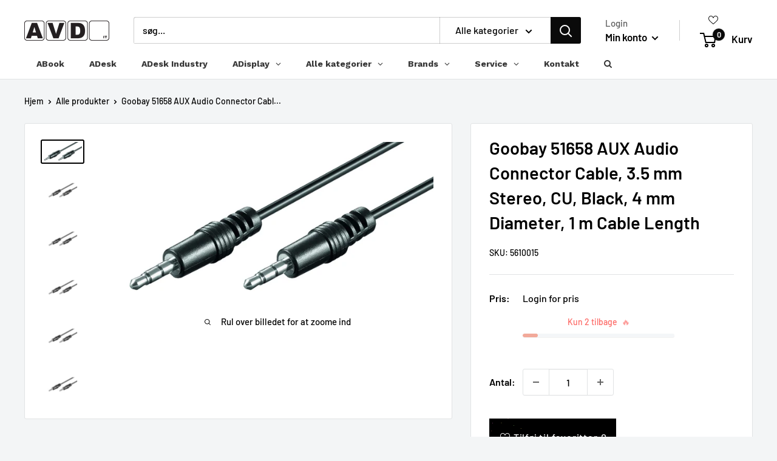

--- FILE ---
content_type: text/html; charset=utf-8
request_url: https://shop.avd.dk/products/5610015
body_size: 86318
content:
<!doctype html>

<html class="no-js" lang="da">
  <head>
               <script type='text/javascript'>var easylockdownLocationDisabled = true;</script> <script type='text/javascript' src='//shop.avd.dk/apps/easylockdown/easylockdown-1.0.8.min.js' data-no-instant></script> <script type='text/javascript'>if( typeof InstantClick == 'object' ) easylockdown.clearData();</script> <style type="text/css">#easylockdown-password-form{padding:30px 0;text-align:center}#easylockdown-wrapper,.easylockdown-form-holder{display:inline-block}#easylockdown-password{vertical-align:top;margin-bottom:16px;padding:8px 15px;line-height:1.2em;outline:0;box-shadow:none}#easylockdown-password-error{display:none;color:#fb8077;text-align:left}#easylockdown-password-error.easylockdown-error{border:1px solid #fb8077}#easylockdown-password-form-button:not(.easylockdown-native-styles){vertical-align:top;display:inline-block!important;height:auto!important;padding:8px 15px;background:#777;border-radius:3px;color:#fff!important;line-height:1.2em;text-decoration:none!important}.easylockdown-instantclick-fix,.easylockdown-item-selector{position:absolute;z-index:-999;display:none;height:0;width:0;font-size:0;line-height:0}.easylockdown-collection-item[data-eld-loc-can],.easylockdown-item-selector+*,.easylockdown-item[data-eld-loc-can]{display:none}.easylockdown404-content-container{padding:50px;text-align:center}.easylockdown404-title-holder .easylockdown-title-404{display:block;margin:0 0 1rem;font-size:2rem;line-height:2.5rem}</style>    <style type="text/css" id="easylockdown-hp-style">*[class*=easylockdown-price-holder],*[itemprop=price]:not([class*="easylockdown-price-"]),*[class~="price"]:not([class*="easylockdown-price-"]),*[class~="Price"]:not([class*="easylockdown-price-"]),*[id|="productPrice"]:not([class*="easylockdown-price-"]),*[class*="__price"]:not([class*="easylockdown-price-"]),*[class*="__Price"]:not([class*="easylockdown-price-"]),*[class*="-price"]:not([class*="easylockdown-price-"]),*[class*="-Price"]:not([class*="easylockdown-price-"]),*[class="money"]:not([class*="easylockdown-price-"]),*[id~="product-price"]:not([class*="easylockdown-price-"]),*[class~="cart__item-total"]:not([class*="easylockdown-price-"]),*[class*="__subtotal"]:not([class*="easylockdown-price-"]),*[class~=cart__price-wrapper]:not([class*="easylockdown-price-"]),.revy-upsell-offer-product-price-original:not([class*="easylockdown-price-"]),.qb-total-line-item:not([class*="easylockdown-price-"]),main.main-content .grid-link__container .grid-link .grid-link__title + .grid-link__meta:not([class*="easylockdown-price-"]),main.main-content #CartSection .cart__row span.cart__mini-labels + span.h5:not([class*="easylockdown-price-"]),#CartDrawer-CartItems .cart-item__details .cart-item__name + .product-option{ display: none !important; }</style> 











<script type='text/javascript'>
  if( typeof easylockdown == 'object' ) {
    easylockdown.localeRootUrl = '';
    easylockdown.routerByLocation(); 

    easylockdown.onReady(function(e){
      easylockdown.priceBlocks = '*[class*=easylockdown-price-holder],*[itemprop=price],*[class~="price"],*[class~="Price"],*[id|="productPrice"],*[class*="__price"],*[class*="__Price"],*[class*="-price"],*[class*="-Price"],*[class="money"],*[id~="product-price"],*[class~="cart__item-total"],*[class*="__subtotal"],*[class~=cart__price-wrapper],.revy-upsell-offer-product-price-original,.qb-total-line-item,main.main-content .grid-link__container .grid-link .grid-link__title + .grid-link__meta,main.main-content #CartSection .cart__row span.cart__mini-labels + span.h5,#CartDrawer-CartItems .cart-item__details .cart-item__name + .product-option';
      easylockdown.hidePrice('Login for pris', 'login'); 
      easylockdown.hideAllLinks();
    });
  }
</script>
<script>var _listeners=[];EventTarget.prototype.addEventListenerBase=EventTarget.prototype.addEventListener,EventTarget.prototype.addEventListener=function(e,t,p){_listeners.push({target:this,type:e,listener:t}),this.addEventListenerBase(e,t,p)},EventTarget.prototype.removeEventListeners=function(e){for(var t=0;t!=_listeners.length;t++){var r=_listeners[t],n=r.target,s=r.type,i=r.listener;n==this&&s==e&&this.removeEventListener(s,i)}};</script><script type="text/worker" id="spdnworker">onmessage=function(e){var t=new Request("https://api.speedien.com/optimize/f5be85ab09e255566c7c82a7b02f5def",{redirect:"follow"});fetch(t).then(e=>e.text()).then(e=>{postMessage(e)})};</script>
<script type="text/javascript">var spdnx=new Worker("data:text/javascript;base64,"+btoa(document.getElementById("spdnworker").textContent));spdnx.onmessage=function(t){var e=document.createElement("script");e.type="text/javascript",e.textContent=t.data,document.head.appendChild(e)},spdnx.postMessage("init");</script>
<script type="text/javascript" data-spdn="1">
const observer=new MutationObserver(mutations=>{mutations.forEach(({addedNodes})=>{addedNodes.forEach(node=>{
if(node.tagName==='SCRIPT'&&node.innerHTML.includes('asyncLoad')){node.type='text/spdnscript'}
if(node.nodeType===1&&node.tagName==='SCRIPT'&&node.innerHTML.includes('hotjar')){node.type='text/spdnscript'}
if(node.nodeType===1&&node.tagName==='SCRIPT'&&node.innerHTML.includes('xklaviyo')){node.type='text/spdnscript'}
if(node.nodeType===1&&node.tagName==='SCRIPT'&&node.innerHTML.includes('recaptcha')){node.type='text/spdnscript'}
if(node.nodeType===1&&node.tagName==='SCRIPT'&&node.src.includes('klaviyo')){node.type='text/spdnscript'}
if(node.nodeType===1&&node.tagName==='SCRIPT'&&node.innerHTML.includes('gorgias')){node.type='text/spdnscript'}
if(node.nodeType===1&&node.tagName==='SCRIPT'&&node.innerHTML.includes('facebook.net')){node.type='text/spdnscript'}
if(node.nodeType===1&&node.tagName==='SCRIPT'&&node.src.includes('gorgias')){node.type='text/spdnscript'}
if(node.nodeType===1&&node.tagName==='SCRIPT'&&node.src.includes('stripe')){node.type='text/spdnscript'}
if(node.nodeType===1&&node.tagName==='SCRIPT'&&node.src.includes('mem')){node.type='text/spdnscript'}
if(node.nodeType===1&&node.tagName==='SCRIPT'&&node.src.includes('privy')){node.type='text/spdnscript'}
if(node.nodeType===1&&node.tagName==='SCRIPT'&&node.src.includes('incart')){node.type='text/spdnscript'}
if(node.nodeType===1&&node.tagName==='SCRIPT'&&node.src.includes('webui')){node.type='text/spdnscript'}
if(node.nodeType===1&&node.tagName==='SCRIPT'&&node.src.includes('pixc')){node.type='text/spdnscript'}
if(node.nodeType===1&&node.tagName==='SCRIPT'&&node.src.includes('spicegems')){node.type='text/spdnscript'}
if(node.nodeType===1&&node.tagName==='SCRIPT'&&node.src.includes('provides')){node.type='text/spdnscript'}
 if(node.nodeType===1&&node.tagName==='SCRIPT'&&node.innerHTML.includes('gtag')){node.type='text/spdnscript'}
if(node.nodeType===1&&node.tagName==='SCRIPT'&&node.innerHTML.includes('tagmanager')){node.type='text/spdnscript'}
if(node.nodeType===1&&node.tagName==='SCRIPT'&&node.innerHTML.includes('gtm')){node.type='text/spdnscript'}
if(node.nodeType===1&&node.tagName==='SCRIPT'&&node.src.includes('googlet')){node.type='text/spdnscript'}
if(node.tagName==='SCRIPT'&&node.className=='analytics'){node.type='text/spdnscript'} if(node.tagName==='IMG'){node.loading='lazy'}
if(node.tagName==='IFRAME'){node.loading='lazy'} })})})
var ua = navigator.userAgent.toLowerCase();if ((ua.indexOf('chrome') > -1 || ua.indexOf('firefox') > -1) && window.location.href.indexOf("no-optimization") === -1 && window.location.href.indexOf("cart") === -1) {observer.observe(document.documentElement,{childList:true,subtree:true})}</script> 
  <link rel="stylesheet" href="https://obscure-escarpment-2240.herokuapp.com/stylesheets/bcpo-front.css">
  <script>var bcpo_product={"id":6799346565204,"title":"Goobay 51658 AUX Audio Connector Cable, 3.5 mm Stereo, CU, Black, 4 mm Diameter, 1 m Cable Length","handle":"5610015","description":"\u003cp\u003eGoobay 51658 AUX Audio Connector Cable, 3.5 mm Stereo, CU, Black, 4 mm Diameter, 1 m Cable Length\u003c\/p\u003e","published_at":"2023-08-25T08:42:17+02:00","created_at":"2022-10-31T18:34:31+01:00","vendor":"avdwebshop","type":"","tags":["Kabler","Lyd kabel","Lyd\/video Kabel"],"price":706,"price_min":706,"price_max":706,"available":true,"price_varies":false,"compare_at_price":null,"compare_at_price_min":0,"compare_at_price_max":0,"compare_at_price_varies":false,"variants":[{"id":39900439248980,"title":"Default Title","option1":"Default Title","option2":null,"option3":null,"sku":"5610015","requires_shipping":true,"taxable":true,"featured_image":{"id":29617871355988,"product_id":6799346565204,"position":1,"created_at":"2022-11-01T01:47:07+01:00","updated_at":"2022-11-01T01:47:07+01:00","alt":null,"width":945,"height":472,"src":"\/\/shop.avd.dk\/cdn\/shop\/products\/5610015_full_bed6a826-7431-42ee-abdd-ebebd151e390.jpg?v=1667263627","variant_ids":[39900439248980]},"available":true,"name":"Goobay 51658 AUX Audio Connector Cable, 3.5 mm Stereo, CU, Black, 4 mm Diameter, 1 m Cable Length","public_title":null,"options":["Default Title"],"price":706,"weight":40,"compare_at_price":null,"inventory_management":"shopify","barcode":"4040849516580","featured_media":{"alt":null,"id":22058945577044,"position":1,"preview_image":{"aspect_ratio":2.002,"height":472,"width":945,"src":"\/\/shop.avd.dk\/cdn\/shop\/products\/5610015_full_bed6a826-7431-42ee-abdd-ebebd151e390.jpg?v=1667263627"}},"requires_selling_plan":false,"selling_plan_allocations":[]}],"images":["\/\/shop.avd.dk\/cdn\/shop\/products\/5610015_full_bed6a826-7431-42ee-abdd-ebebd151e390.jpg?v=1667263627","\/\/shop.avd.dk\/cdn\/shop\/products\/BC_Upload_4482983e-3a61-4116-81b9-e6a5dd492924.jpg?v=1688042516","\/\/shop.avd.dk\/cdn\/shop\/products\/BC_Upload_980d0b58-a251-4e9e-a19a-6ccac5637ffe.jpg?v=1688042793","\/\/shop.avd.dk\/cdn\/shop\/products\/BC_Upload_c3281cd1-76ba-407a-b907-a2d97083b7bb.jpg?v=1688633463","\/\/shop.avd.dk\/cdn\/shop\/products\/BC_Upload_59743ba0-811a-42a4-b446-4fe8f2b8fec4.jpg?v=1688634501","\/\/shop.avd.dk\/cdn\/shop\/products\/BC_Upload_969bbd81-776c-44d8-b5e7-8bb7a0b733d4.jpg?v=1690793415"],"featured_image":"\/\/shop.avd.dk\/cdn\/shop\/products\/5610015_full_bed6a826-7431-42ee-abdd-ebebd151e390.jpg?v=1667263627","options":["Title"],"media":[{"alt":null,"id":22058945577044,"position":1,"preview_image":{"aspect_ratio":2.002,"height":472,"width":945,"src":"\/\/shop.avd.dk\/cdn\/shop\/products\/5610015_full_bed6a826-7431-42ee-abdd-ebebd151e390.jpg?v=1667263627"},"aspect_ratio":2.002,"height":472,"media_type":"image","src":"\/\/shop.avd.dk\/cdn\/shop\/products\/5610015_full_bed6a826-7431-42ee-abdd-ebebd151e390.jpg?v=1667263627","width":945},{"alt":null,"id":42673112514891,"position":2,"preview_image":{"aspect_ratio":1.0,"height":1000,"width":1000,"src":"\/\/shop.avd.dk\/cdn\/shop\/products\/BC_Upload_4482983e-3a61-4116-81b9-e6a5dd492924.jpg?v=1688042516"},"aspect_ratio":1.0,"height":1000,"media_type":"image","src":"\/\/shop.avd.dk\/cdn\/shop\/products\/BC_Upload_4482983e-3a61-4116-81b9-e6a5dd492924.jpg?v=1688042516","width":1000},{"alt":null,"id":42673143480651,"position":3,"preview_image":{"aspect_ratio":1.0,"height":1000,"width":1000,"src":"\/\/shop.avd.dk\/cdn\/shop\/products\/BC_Upload_980d0b58-a251-4e9e-a19a-6ccac5637ffe.jpg?v=1688042793"},"aspect_ratio":1.0,"height":1000,"media_type":"image","src":"\/\/shop.avd.dk\/cdn\/shop\/products\/BC_Upload_980d0b58-a251-4e9e-a19a-6ccac5637ffe.jpg?v=1688042793","width":1000},{"alt":null,"id":42745074417995,"position":4,"preview_image":{"aspect_ratio":1.0,"height":1000,"width":1000,"src":"\/\/shop.avd.dk\/cdn\/shop\/products\/BC_Upload_c3281cd1-76ba-407a-b907-a2d97083b7bb.jpg?v=1688633463"},"aspect_ratio":1.0,"height":1000,"media_type":"image","src":"\/\/shop.avd.dk\/cdn\/shop\/products\/BC_Upload_c3281cd1-76ba-407a-b907-a2d97083b7bb.jpg?v=1688633463","width":1000},{"alt":null,"id":42745222431051,"position":5,"preview_image":{"aspect_ratio":1.0,"height":1000,"width":1000,"src":"\/\/shop.avd.dk\/cdn\/shop\/products\/BC_Upload_59743ba0-811a-42a4-b446-4fe8f2b8fec4.jpg?v=1688634501"},"aspect_ratio":1.0,"height":1000,"media_type":"image","src":"\/\/shop.avd.dk\/cdn\/shop\/products\/BC_Upload_59743ba0-811a-42a4-b446-4fe8f2b8fec4.jpg?v=1688634501","width":1000},{"alt":null,"id":42976517816651,"position":6,"preview_image":{"aspect_ratio":1.0,"height":1000,"width":1000,"src":"\/\/shop.avd.dk\/cdn\/shop\/products\/BC_Upload_969bbd81-776c-44d8-b5e7-8bb7a0b733d4.jpg?v=1690793415"},"aspect_ratio":1.0,"height":1000,"media_type":"image","src":"\/\/shop.avd.dk\/cdn\/shop\/products\/BC_Upload_969bbd81-776c-44d8-b5e7-8bb7a0b733d4.jpg?v=1690793415","width":1000}],"requires_selling_plan":false,"selling_plan_groups":[],"content":"\u003cp\u003eGoobay 51658 AUX Audio Connector Cable, 3.5 mm Stereo, CU, Black, 4 mm Diameter, 1 m Cable Length\u003c\/p\u003e"};  var bcpo_settings={"fallback":"default","auto_select":"on","load_main_image":"on","replaceImage":"on","border_style":"round","tooltips":"show","sold_out_style":"transparent","theme":"dark","jumbo_colors":"medium","jumbo_images":"medium","circle_swatches":"","inventory_style":"amazon","override_ajax":"on","add_price_addons":"on","theme2":"on","money_format2":"{{amount_with_comma_separator}} DKK ekskl. moms","money_format_without_currency":"{{amount_with_comma_separator}} kr ekskl. moms","show_currency":"off","file_upload_warning":"off","global_auto_image_options":"","global_color_options":"Processor-muligheder i ADesk Basic:","global_colors":[{"key":"Black","value":"000000"}],"shop_currency":"DKK"};var inventory_quantity = [];inventory_quantity.push(2);if(bcpo_product) { for (var i = 0; i < bcpo_product.variants.length; i += 1) { bcpo_product.variants[i].inventory_quantity = inventory_quantity[i]; }}window.bcpo = window.bcpo || {}; bcpo.cart = {"note":null,"attributes":{},"original_total_price":0,"total_price":0,"total_discount":0,"total_weight":0.0,"item_count":0,"items":[],"requires_shipping":false,"currency":"DKK","items_subtotal_price":0,"cart_level_discount_applications":[],"checkout_charge_amount":0}; bcpo.ogFormData = FormData; bcpo.money_with_currency_format = "{{amount_with_comma_separator}} DKK ekskl. moms";bcpo.money_format = "{{amount_with_comma_separator}} kr ekskl. moms";</script>



    <meta charset="utf-8">
    <meta name="viewport" content="width=device-width, initial-scale=1.0, height=device-height, minimum-scale=1.0, maximum-scale=1.0">
    <meta name="theme-color" content="#000000"><title>TRUE
</title><meta name="description" content="Goobay 51658 AUX Audio Connector Cable, 3.5 mm Stereo, CU, Black, 4 mm Diameter, 1 m Cable Length"><link rel="canonical" href="https://shop.avd.dk/products/5610015"><link rel="shortcut icon" href="//shop.avd.dk/cdn/shop/files/A_17385670-7ba8-452a-b893-2be8cf0dec7e_96x96.png?v=1688029266" type="image/png"><link rel="preload" as="style" href="//shop.avd.dk/cdn/shop/t/8/assets/theme.css?v=12091944298397894801701965099">
    <link rel="preload" as="script" href="//shop.avd.dk/cdn/shop/t/8/assets/theme.js?v=150932951662529241291687951669">
    <link rel="preconnect" href="https://cdn.shopify.com">
    <link rel="preconnect" href="https://fonts.shopifycdn.com">
    <link rel="dns-prefetch" href="https://productreviews.shopifycdn.com">
    <link rel="dns-prefetch" href="https://ajax.googleapis.com">
    <link rel="dns-prefetch" href="https://maps.googleapis.com">
    <link rel="dns-prefetch" href="https://maps.gstatic.com">

    <meta property="og:type" content="product">
  <meta property="og:title" content="Goobay 51658 AUX Audio Connector Cable, 3.5 mm Stereo, CU, Black, 4 mm Diameter, 1 m Cable Length"><meta property="og:image" content="http://shop.avd.dk/cdn/shop/products/5610015_full_bed6a826-7431-42ee-abdd-ebebd151e390.jpg?v=1667263627">
    <meta property="og:image:secure_url" content="https://shop.avd.dk/cdn/shop/products/5610015_full_bed6a826-7431-42ee-abdd-ebebd151e390.jpg?v=1667263627">
    <meta property="og:image:width" content="945">
    <meta property="og:image:height" content="472">
<meta property="og:description" content="Goobay 51658 AUX Audio Connector Cable, 3.5 mm Stereo, CU, Black, 4 mm Diameter, 1 m Cable Length"><meta property="og:url" content="https://shop.avd.dk/products/5610015">
<meta property="og:site_name" content="avdwebshop"><meta name="twitter:card" content="summary"><meta name="twitter:title" content="Goobay 51658 AUX Audio Connector Cable, 3.5 mm Stereo, CU, Black, 4 mm Diameter, 1 m Cable Length">
  <meta name="twitter:description" content="Goobay 51658 AUX Audio Connector Cable, 3.5 mm Stereo, CU, Black, 4 mm Diameter, 1 m Cable Length">
  <meta name="twitter:image" content="https://shop.avd.dk/cdn/shop/products/5610015_full_bed6a826-7431-42ee-abdd-ebebd151e390_600x600_crop_center.jpg?v=1667263627">
    <link rel="preload" href="//shop.avd.dk/cdn/fonts/barlow/barlow_n6.329f582a81f63f125e63c20a5a80ae9477df68e1.woff2" as="font" type="font/woff2" crossorigin><link rel="preload" href="//shop.avd.dk/cdn/fonts/barlow/barlow_n5.a193a1990790eba0cc5cca569d23799830e90f07.woff2" as="font" type="font/woff2" crossorigin><style>
  @font-face {
  font-family: Barlow;
  font-weight: 600;
  font-style: normal;
  font-display: swap;
  src: url("//shop.avd.dk/cdn/fonts/barlow/barlow_n6.329f582a81f63f125e63c20a5a80ae9477df68e1.woff2") format("woff2"),
       url("//shop.avd.dk/cdn/fonts/barlow/barlow_n6.0163402e36247bcb8b02716880d0b39568412e9e.woff") format("woff");
}

  @font-face {
  font-family: Barlow;
  font-weight: 500;
  font-style: normal;
  font-display: swap;
  src: url("//shop.avd.dk/cdn/fonts/barlow/barlow_n5.a193a1990790eba0cc5cca569d23799830e90f07.woff2") format("woff2"),
       url("//shop.avd.dk/cdn/fonts/barlow/barlow_n5.ae31c82169b1dc0715609b8cc6a610b917808358.woff") format("woff");
}

@font-face {
  font-family: Barlow;
  font-weight: 600;
  font-style: normal;
  font-display: swap;
  src: url("//shop.avd.dk/cdn/fonts/barlow/barlow_n6.329f582a81f63f125e63c20a5a80ae9477df68e1.woff2") format("woff2"),
       url("//shop.avd.dk/cdn/fonts/barlow/barlow_n6.0163402e36247bcb8b02716880d0b39568412e9e.woff") format("woff");
}

@font-face {
  font-family: Barlow;
  font-weight: 600;
  font-style: italic;
  font-display: swap;
  src: url("//shop.avd.dk/cdn/fonts/barlow/barlow_i6.5a22bd20fb27bad4d7674cc6e666fb9c77d813bb.woff2") format("woff2"),
       url("//shop.avd.dk/cdn/fonts/barlow/barlow_i6.1c8787fcb59f3add01a87f21b38c7ef797e3b3a1.woff") format("woff");
}


  @font-face {
  font-family: Barlow;
  font-weight: 700;
  font-style: normal;
  font-display: swap;
  src: url("//shop.avd.dk/cdn/fonts/barlow/barlow_n7.691d1d11f150e857dcbc1c10ef03d825bc378d81.woff2") format("woff2"),
       url("//shop.avd.dk/cdn/fonts/barlow/barlow_n7.4fdbb1cb7da0e2c2f88492243ffa2b4f91924840.woff") format("woff");
}

  @font-face {
  font-family: Barlow;
  font-weight: 500;
  font-style: italic;
  font-display: swap;
  src: url("//shop.avd.dk/cdn/fonts/barlow/barlow_i5.714d58286997b65cd479af615cfa9bb0a117a573.woff2") format("woff2"),
       url("//shop.avd.dk/cdn/fonts/barlow/barlow_i5.0120f77e6447d3b5df4bbec8ad8c2d029d87fb21.woff") format("woff");
}

  @font-face {
  font-family: Barlow;
  font-weight: 700;
  font-style: italic;
  font-display: swap;
  src: url("//shop.avd.dk/cdn/fonts/barlow/barlow_i7.50e19d6cc2ba5146fa437a5a7443c76d5d730103.woff2") format("woff2"),
       url("//shop.avd.dk/cdn/fonts/barlow/barlow_i7.47e9f98f1b094d912e6fd631cc3fe93d9f40964f.woff") format("woff");
}


  :root {
    --default-text-font-size : 15px;
    --base-text-font-size    : 16px;
    --heading-font-family    : Barlow, sans-serif;
    --heading-font-weight    : 600;
    --heading-font-style     : normal;
    --text-font-family       : Barlow, sans-serif;
    --text-font-weight       : 500;
    --text-font-style        : normal;
    --text-font-bolder-weight: 600;
    --text-link-decoration   : underline;

    --text-color               : #000000;
    --text-color-rgb           : 0, 0, 0;
    --heading-color            : #000000;
    --border-color             : #e1e3e4;
    --border-color-rgb         : 225, 227, 228;
    --form-border-color        : #d4d6d8;
    --accent-color             : #000000;
    --accent-color-rgb         : 0, 0, 0;
    --link-color               : #000000;
    --link-color-hover         : #000000;
    --background               : #f3f5f6;
    --secondary-background     : #ffffff;
    --secondary-background-rgb : 255, 255, 255;
    --accent-background        : rgba(0, 0, 0, 0.08);

    --input-background: #ffffff;

    --error-color       : #ff0000;
    --error-background  : rgba(255, 0, 0, 0.07);
    --success-color     : #00aa00;
    --success-background: rgba(0, 170, 0, 0.11);

    --primary-button-background      : #e1e3e4;
    --primary-button-background-rgb  : 225, 227, 228;
    --primary-button-text-color      : #000000;
    --secondary-button-background    : #000000;
    --secondary-button-background-rgb: 0, 0, 0;
    --secondary-button-text-color    : #ffffff;

    --header-background      : #ffffff;
    --header-text-color      : #000000;
    --header-light-text-color: #5d5d5d;
    --header-border-color    : rgba(93, 93, 93, 0.3);
    --header-accent-color    : #0a0a0a;

    --footer-background-color:    #000000;
    --footer-heading-text-color:  #ffffff;
    --footer-body-text-color:     #ffffff;
    --footer-body-text-color-rgb: 255, 255, 255;
    --footer-accent-color:        #ffffff;
    --footer-accent-color-rgb:    255, 255, 255;
    --footer-border:              none;
    
    --flickity-arrow-color: #abb1b4;--product-on-sale-accent           : #ee0000;
    --product-on-sale-accent-rgb       : 238, 0, 0;
    --product-on-sale-color            : #ffffff;
    --product-in-stock-color           : #008a00;
    --product-low-stock-color          : #ee0000;
    --product-sold-out-color           : #8a9297;
    --product-custom-label-1-background: #008a00;
    --product-custom-label-1-color     : #ffffff;
    --product-custom-label-2-background: #00a500;
    --product-custom-label-2-color     : #ffffff;
    --product-review-star-color        : #ffbd00;

    --mobile-container-gutter : 20px;
    --desktop-container-gutter: 40px;

    /* Shopify related variables */
    --payment-terms-background-color: #f3f5f6;
  }
</style>

<script>
  // IE11 does not have support for CSS variables, so we have to polyfill them
  if (!(((window || {}).CSS || {}).supports && window.CSS.supports('(--a: 0)'))) {
    const script = document.createElement('script');
    script.type = 'text/javascript';
    script.src = 'https://cdn.jsdelivr.net/npm/css-vars-ponyfill@2';
    script.onload = function() {
      cssVars({});
    };

    document.getElementsByTagName('head')[0].appendChild(script);
  }
</script>


    
  

    <link rel="stylesheet" href="//shop.avd.dk/cdn/shop/t/8/assets/theme.css?v=12091944298397894801701965099">

    
  <script type="application/ld+json">
  {
    "@context": "https://schema.org",
    "@type": "Product",
    "productID": 6799346565204,
    "offers": [{
          "@type": "Offer",
          "name": "Default Title",
          "availability":"https://schema.org/InStock",
          "price": 7.06,
          "priceCurrency": "DKK",
          "priceValidUntil": "2026-02-08","sku": "5610015",
            "gtin13": "4040849516580",
          "url": "/products/5610015?variant=39900439248980"
        }
],"brand": {
      "@type": "Brand",
      "name": "avdwebshop"
    },
    "name": "Goobay 51658 AUX Audio Connector Cable, 3.5 mm Stereo, CU, Black, 4 mm Diameter, 1 m Cable Length",
    "description": "Goobay 51658 AUX Audio Connector Cable, 3.5 mm Stereo, CU, Black, 4 mm Diameter, 1 m Cable Length",
    "category": "",
    "url": "/products/5610015",
    "sku": "5610015",
    "image": {
      "@type": "ImageObject",
      "url": "https://shop.avd.dk/cdn/shop/products/5610015_full_bed6a826-7431-42ee-abdd-ebebd151e390.jpg?v=1667263627&width=1024",
      "image": "https://shop.avd.dk/cdn/shop/products/5610015_full_bed6a826-7431-42ee-abdd-ebebd151e390.jpg?v=1667263627&width=1024",
      "name": "",
      "width": "1024",
      "height": "1024"
    }
  }
  </script>



  <script type="application/ld+json">
  {
    "@context": "https://schema.org",
    "@type": "BreadcrumbList",
  "itemListElement": [{
      "@type": "ListItem",
      "position": 1,
      "name": "Hjem",
      "item": "https://shop.avd.dk"
    },{
          "@type": "ListItem",
          "position": 2,
          "name": "Goobay 51658 AUX Audio Connector Cable, 3.5 mm Stereo, CU, Black, 4 mm Diameter, 1 m Cable Length",
          "item": "https://shop.avd.dk/products/5610015"
        }]
  }
  </script>



    <script>
      // This allows to expose several variables to the global scope, to be used in scripts
      window.theme = {
        pageType: "product",
        cartCount: 0,
        moneyFormat: "{{amount_with_comma_separator}} kr ekskl. moms",
        moneyWithCurrencyFormat: "{{amount_with_comma_separator}} DKK ekskl. moms",
        currencyCodeEnabled: false,
        showDiscount: true,
        discountMode: "saving",
        searchMode: "product",
        searchUnavailableProducts: "show",
        cartType: "drawer"
      };

      window.routes = {
        rootUrl: "\/",
        rootUrlWithoutSlash: '',
        cartUrl: "\/cart",
        cartAddUrl: "\/cart\/add",
        cartChangeUrl: "\/cart\/change",
        searchUrl: "\/search",
        productRecommendationsUrl: "\/recommendations\/products"
      };

      window.languages = {
        productRegularPrice: "Normal pris",
        productSalePrice: "Udsalgspris",
        collectionOnSaleLabel: "Spar {{savings}}",
        productFormUnavailable: "Ikke tilgængelig",
        productFormAddToCart: "Tilføj til kurv",
        productFormPreOrder: "Forudbestille",
        productFormSoldOut: "Udsolgt",
        productAdded: "Produktet er blevet tilføjet til din indkøbskurv",
        productAddedShort: "Tilføjet!",
        shippingEstimatorNoResults: "Der blev ikke fundet nogen forsendelse til din adresse.",
        shippingEstimatorOneResult: "Der er én forsendelsespris for din adresse:",
        shippingEstimatorMultipleResults: "Der er {{count}} forsendelsespriser for din adresse:",
        shippingEstimatorErrors: "Der er nogle fejl:"
      };

      window.lazySizesConfig = {
        loadHidden: false,
        hFac: 0.8,
        expFactor: 3,
        customMedia: {
          '--phone': '(max-width: 640px)',
          '--tablet': '(min-width: 641px) and (max-width: 1023px)',
          '--lap': '(min-width: 1024px)'
        }
      };

      document.documentElement.className = document.documentElement.className.replace('no-js', 'js');
    </script><script src="//shop.avd.dk/cdn/shop/t/8/assets/theme.js?v=150932951662529241291687951669" defer></script>
    <script src="//shop.avd.dk/cdn/shop/t/8/assets/custom.js?v=102476495355921946141687951669" defer></script>

 <style>.easylockdown-content[style="display:none;"]{display: block !important;  visibility: hidden;  overflow: hidden; height: 1px;}</style><script>
        (function () {
          window.onpageshow = function() {
            // We force re-freshing the cart content onpageshow, as most browsers will serve a cache copy when hitting the
            // back button, which cause staled data
            document.documentElement.dispatchEvent(new CustomEvent('cart:refresh', {
              bubbles: true,
              detail: {scrollToTop: false}
            }));
          };
        })();
      </script>

<script>
  document.addEventListener("DOMContentLoaded", function(event) {
    const style = document.getElementById('wsg-custom-style');
    if (typeof window.isWsgCustomer != "undefined" && isWsgCustomer) {
      style.innerHTML = `
        ${style.innerHTML}
        /* A friend of hideWsg - this will _show_ only for wsg customers. Add class to an element to use */
        .showWsg {
          display: unset;
        }
        /* wholesale only CSS */
        .additional-checkout-buttons, .shopify-payment-button {
          display: none !important;
        }
        .wsg-proxy-container select {
          background-color: 
          ${
            document.querySelector('input').style.backgroundColor
            ? document.querySelector('input').style.backgroundColor
            : 'white'
          } !important;
        }
        `;
    }

    if (
      typeof window.embedButtonBg !== undefined
      && typeof window.embedButtonText !== undefined
      && window.embedButtonBg !== window.embedButtonText
    ) {
      style.innerHTML = `
        ${style.innerHTML}
        .wsg-button-fix {
          background: ${embedButtonBg} !important;
          border-color: ${embedButtonBg} !important;
          color: ${embedButtonText} !important;
        }
        `;
    }

    //=========================
    //         CUSTOM JS
    //==========================
    if (document.querySelector(".wsg-proxy-container")) {
      initNodeObserver(wsgCustomJs);
    }
  })

  function wsgCustomJs() {
    //update button classes
    const button = document.querySelectorAll(".wsg-button-fix");
    let buttonClass = "xxButtonClassesHerexx";
    buttonClass = buttonClass.split(" ");
    for (let i = 0; i < button.length; i++) {
      button[i].classList.add(...buttonClass);
    }
    //wsgCustomJs window placeholder
    //update secondary btn color on proxy cart
    if(document.getElementById("wsg-checkout-one")) {
      const checkoutButton = document.getElementById("wsg-checkout-one");
      let wsgBtnColor = window.getComputedStyle(checkoutButton).backgroundColor;
      let wsgBtnBackground = "none";
      let wsgBtnBorder = "thin solid " + wsgBtnColor;
      let wsgBtnPadding = window.getComputedStyle(checkoutButton).padding;
      let spofBtn = document.querySelectorAll(".spof-btn");
      for (let i = 0; i < spofBtn.length; i++) {
        spofBtn[i].style.background = wsgBtnBackground;
        spofBtn[i].style.color = wsgBtnColor;
        spofBtn[i].style.border = wsgBtnBorder;
        spofBtn[i].style.padding = wsgBtnPadding;
      }
    }

    //update Quick Order Form label
    if (embedSPOFLabel) {
      document.querySelectorAll(".spof-btn").forEach(function(spofBtn) {
        spofBtn.removeAttribute("data-translation-selector");
        spofBtn.innerHTML = embedSPOFLabel;
      });
    }
  }

  function initNodeObserver(onChangeNodeCallback) {
    // Select the node that will be observed for mutations
    const targetNode = document.querySelector(".wsg-proxy-container");

    // Options for the observer (which mutations to observe)
    const config = { attributes: true, childList: true, subtree: true };

    // Callback function to execute when mutations are observed
    const callback = function (mutationsList, observer) {
      for(const mutation of mutationsList) {
        if (mutation.type === 'childList') {
          onChangeNodeCallback();
          observer.disconnect();
        }
      }
    };

    // Create an observer instance linked to the callback function
    const observer = new MutationObserver(callback);
    // Start observing the target node for configured mutations
    observer.observe(targetNode, config);
  }
</script>

  

  <style id="wsg-custom-style">
    /* A friend of hideWsg - this will _show_ only for wsg customers. Add class to an element to use */
    .showWsg {
      display: none;
    }
    /* Signup/login */
    #wsg-signup select,
    #wsg-signup input,
    #wsg-signup textarea {
      height: 46px;
      border: thin solid #d1d1d1;
      padding: 6px 10px;
    }
    #wsg-signup textarea {
      min-height: 100px;
    }
    .wsg-login-input {
      height: 46px;
      border: thin solid #d1d1d1;
      padding: 6px 10px;
    }
    #wsg-signup select {
    }
  /*   Quick Order Form */
    .wsg-table td {
     border: none;
     min-width: 150px;
    }
    .wsg-table tr {
     border-bottom: thin solid #d1d1d1; 
      border-left: none;
    }
    .wsg-table input[type="number"] {
      border: thin solid #d1d1d1;
      padding: 5px 15px;
      min-height: 42px;
    }
    #wsg-spof-link a {
      text-decoration: inherit;
      color: inherit;
    }
    .wsg-proxy-container {
      margin-top: 0% !important;
    }
    .wsg-proxy-container a {
      text-decoration: inherit;
      color: inherit;
    }
    @media screen and (max-width:768px){
      .wsg-proxy-container .wsg-table input[type="number"] {
         max-width: 80%; 
      }
      .wsg-center img {
        width: 50px !important;
      }
      .wsg-variant-price-area {
        min-width: 70px !important;
      }
    }
    /* Submit button */
    #wsg-cart-update{
      padding: 8px 10px;
      min-height: 45px;
      max-width: 100% !important;
    }
    .wsg-table {
      background: inherit !important;
    }
    .wsg-spof-container-main {
      background: inherit !important;
    }
    /* General fixes */
    .wsg-hide-prices {
      opacity: 0;
    }
    .wsg-ws-only .button {
      margin: 0;
    }
  </style>
<script type="text/javascript">if(typeof window.hulkappsWishlist === 'undefined') {
        window.hulkappsWishlist = {};
        }
        window.hulkappsWishlist.baseURL = '/apps/advanced-wishlist/api';
        window.hulkappsWishlist.hasAppBlockSupport = '1';
        </script>


<style>.spf-filter-loading #gf-products > *:not(.spf-product--skeleton), .spf-filter-loading [data-globo-filter-items] > *:not(.spf-product--skeleton){visibility: hidden; opacity: 0}</style>
<link rel="preconnect" href="https://filter-eu.globosoftware.net" />
<script>
  document.getElementsByTagName('html')[0].classList.add('spf-filter-loading');
  window.addEventListener("globoFilterRenderCompleted",function(e){document.getElementsByTagName('html')[0].classList.remove('spf-filter-loading')})
  window.sortByRelevance = false;
  window.moneyFormat = "{{amount_with_comma_separator}} kr ekskl. moms";
  window.GloboMoneyFormat = "{{amount_with_comma_separator}} kr ekskl. moms";
  window.GloboMoneyWithCurrencyFormat = "{{amount_with_comma_separator}} DKK ekskl. moms";
  window.filterPriceRate = 1;
  window.filterPriceAdjustment = 1;

  window.shopCurrency = "DKK";
  window.currentCurrency = "DKK";

  window.isMultiCurrency = false;
  window.globoFilterAssetsUrl = '//shop.avd.dk/cdn/shop/t/8/assets/';
  window.assetsUrl = '//shop.avd.dk/cdn/shop/t/8/assets/';
  window.filesUrl = '//shop.avd.dk/cdn/shop/files/';
  var page_id = 0;
  var globo_filters_json = {"default":54248,"265856811092":54252,"266059939924":54252,"266202415188":54252,"266218930260":54252,"266218995796":54252,"266202775636":54252,"266220601428":54252,"265852682324":54252,"266202480724":54252,"266202447956":54252,"266219225172":54252,"266219028564":54252,"266219061332":54252,"266220372052":54252,"266220568660":54252,"266202382420":54252,"266202284116":54252,"266220634196":54252,"266220437588":54252,"266220470356":54252,"266202513492":54252,"266202546260":54252,"266202579028":54252,"266202611796":54252,"266202644564":54252,"266202677332":54252,"266202710100":54252,"265855893588":54280,"266060103764":54296,"266060169300":54298,"265853042772":54300,"265855828052":54428,"266059186260":54429,"265856254036":54430,"266058793044":54433,"600597856587":56740,"600384504139":56740,"600333123915":56740,"266053845076":56978,"266060693588":57069,"265853370452":57072}
  var GloboFilterConfig = {
    api: {
      filterUrl: "https://filter-eu.globosoftware.net/filter",
      searchUrl: "https://filter-eu.globosoftware.net/search",
      url: "https://filter-eu.globosoftware.net",
    },
    shop: {
      name: "avdwebshop",
      url: "https://shop.avd.dk",
      domain: "avdwebshop.myshopify.com",
      is_multicurrency: false,
      currency: "DKK",
      cur_currency: "DKK",
      cur_locale: "da",
      cur_country: "DK",
      locale: "da",
      root_url: "",
      country_code: "DK",
      product_image: {width: 360, height: 504},
      no_image_url: "https://cdn.shopify.com/s/images/themes/product-1.png",
      themeStoreId: 871,
      swatches:  {"tag":{"grøn":{"mode":1,"color_1":"rgba(52, 255, 0, 1)"},"blå":{"mode":1,"color_1":"rgba(31, 12, 255, 1)"},"grå":{"mode":1,"color_1":"rgba(191, 191, 191, 1)"},"gul":{"mode":1,"color_1":"rgba(233, 255, 1, 1)"},"orange":{"mode":1,"color_1":"rgba(255, 142, 0, 1)"},"rød":{"mode":1,"color_1":"rgba(255, 0, 0, 1)"},"sort":{"mode":1,"color_1":"rgba(16, 16, 16, 1)"},"violet":{"mode":1,"color_1":"rgba(156, 32, 255, 1)"}}},
      newUrlStruct: true,
      translation: {"default":{"search":{"suggestions":"Foreslag","collections":"Kategorier","pages":"Sider","product":"Produkt","products":"Produkter","view_all":"S\u00f8g efter","view_all_products":"Se alle produkter","not_found":"Der er desv\u00e6rre ingen resultater for","product_not_found":"Ingen produkter fundet","no_result_keywords_suggestions_title":"Popul\u00e6re s\u00f8gninger","no_result_products_suggestions_title":"M\u00e5ske kan du lide","zero_character_keywords_suggestions_title":"Foreslag","zero_character_popular_searches_title":"Popul\u00e6re s\u00f8gninger","zero_character_products_suggestions_title":"Popul\u00e6re produkter"},"form":{"heading":"S\u00f8g efter produkter","select":"--V\u00e6lg--","search":"S\u00f8g","submit":"S\u00f8g","clear":"Ryd"},"filter":{"filter_by":"Filtrer efter","clear_all":"Ryd alle","view":"Se","clear":"Ryd","in_stock":"P\u00e5 lager","out_of_stock":"Ikke p\u00e5 lager","ready_to_ship":"P\u00e5 lager","search":"S\u00f8ge valgmuligheder","choose_values":"V\u00e6lg v\u00e6rdier"},"sort":{"sort_by":"Sort\u00e9r efter","manually":"Featured","availability_in_stock_first":"Tilg\u00e6ngelighed","relevance":"Relevans","best_selling":"Bedst s\u00e6lgende","alphabetically_a_z":"Alfabetisk, A-Z","alphabetically_z_a":"Alfabetisk, Z-A","price_low_to_high":"Pris, lav til h\u00f8j","price_high_to_low":"Pris, h\u00f8j til lav","date_new_to_old":"Dato, ny til gammel","date_old_to_new":"Dato, gammel til ny","sale_off":"% Rabat"},"product":{"add_to_cart":"Tilf\u00f8j kurv","unavailable":"Utilg\u00e6ngelig","sold_out":"Udsolgt","sale":"Tilbud","load_more":"Hent mere","limit":"Vis","search":"S\u00f8g efter produkter","no_results":"Der er desv\u00e6rre ingen produkter i denne kategori"}}},
      redirects: {"kastestjerner":"\/products\/dvd-r","adisplay":"\/collections\/adisplay-1"},
      images: ["gift-card.jpg"],
      settings: {"heading_color":"#000000","text_color":"#000000","accent_color":"#000000","link_color":"#000000","border_color":"#e1e3e4","background":"#f3f5f6","secondary_background":"#ffffff","error_color":"#ff0000","success_color":"#00aa00","primary_button_background":"#e1e3e4","primary_button_text_color":"#000000","secondary_button_background":"#000000","secondary_button_text_color":"#ffffff","header_background":"#ffffff","header_text_color":"#000000","header_light_text_color":"#5d5d5d","header_accent_color":"#0a0a0a","footer_background_color":"#000000","footer_heading_text_color":"#ffffff","footer_body_text_color":"#ffffff","footer_accent_color":"#ffffff","product_on_sale_accent":"#ee0000","product_in_stock_color":"#008a00","product_low_stock_color":"#ee0000","product_sold_out_color":"#8a9297","product_label_1_background":"#008a00","product_label_2_background":"#00a500","product_star_color":"#ffbd00","base_text_font_size":16,"heading_font":{"error":"json not allowed for this object"},"text_font":{"error":"json not allowed for this object"},"underline_links":true,"currency_code_enabled":false,"color_swatch_config":"","animation_image_zoom":true,"search_mode":"product","search_unavailable_products":"show","show_vendor":false,"show_secondary_image":true,"show_reviews_badge":false,"show_discount":true,"discount_mode":"saving","product_price_position":"after_title","product_image_size":"square","show_color_swatch":false,"show_inventory_quantity":true,"low_inventory_threshold":5,"cart_type":"drawer","cart_empty_button_link":"\/collections\/all","cart_show_checkout_button":false,"cart_show_free_shipping_threshold":false,"cart_free_shipping_threshold":"50","social_facebook":"","social_twitter":"","social_pinterest":"","social_instagram":"","social_vimeo":"","social_tumblr":"","social_youtube":"","social_tiktok":"","social_linkedin":"","social_snapchat":"","social_fancy":"","favicon":"\/\/shop.avd.dk\/cdn\/shop\/files\/A_17385670-7ba8-452a-b893-2be8cf0dec7e.png?v=1688029266","checkout_logo_image":"\/\/shop.avd.dk\/cdn\/shop\/files\/AVD_it_logo_black.png?v=1665558648","checkout_logo_position":"left","checkout_logo_size":"medium","checkout_body_background_image":null,"checkout_body_background_color":"#ffffff","checkout_input_background_color_mode":"white","checkout_sidebar_background_image":null,"checkout_sidebar_background_color":"#fafafa","checkout_heading_font":"-apple-system, BlinkMacSystemFont, 'Segoe UI', Roboto, Helvetica, Arial, sans-serif, 'Apple Color Emoji', 'Segoe UI Emoji', 'Segoe UI Symbol'","checkout_body_font":"-apple-system, BlinkMacSystemFont, 'Segoe UI', Roboto, Helvetica, Arial, sans-serif, 'Apple Color Emoji', 'Segoe UI Emoji', 'Segoe UI Symbol'","checkout_accent_color":"#000000","checkout_button_color":"#5d5d5d","checkout_error_color":"#ff0000","share_image":"","scm_pl_pisregex":".product-item .product-item__image-wrapper","scm_pl_piregex":".product-gallery__carousel-item .product-gallery__image","scm_pl_lppath":".product-gallery__carousel-wrapper","scm_pl_lpspath":".product-item .product-item__image-wrapper","customer_layout":"customer_area"},
      separate_options: null,
      home_filter: false,
      page: "product",
      cache: true,
      layout: "app",
      useCustomTemplate: false
    },
    taxes: null,
    special_countries: null,
    adjustments: null,

    year_make_model: {
      id: null
    },
    filter: {
      id: globo_filters_json[page_id] || globo_filters_json['default'] || 0,
      layout: 2,
      showCount: true,
      showRefine: true,
      isLoadMore: 0,
      filter_on_search_page: true
    },
    search:{
      enable: true,
      zero_character_suggestion: false,
      layout: 1,
    },
    collection: {
      id:0,
      handle:'',
      sort: 'best-selling',
      tags: null,
      vendor: null,
      type: null,
      term: null,
      limit: 12,
      products_count: 0,
      enableCollectionSearch: true,
      showSelectedVariantInfo: true,
      excludeTags: null
    },
    customer: false,
    selector: {
      sortBy: '.collection-sorting',
      pagination: '.pagination:first, .paginate:first, .pagination-custom:first, #pagination:first, #gf_pagination_wrap',
      products: '.grid.grid-collage'
    }
  };

</script>
<script defer src="//shop.avd.dk/cdn/shop/t/8/assets/v5.globo.filter.lib.js?v=159987818571565730581687951669"></script>

<link rel="preload stylesheet" href="//shop.avd.dk/cdn/shop/t/8/assets/v5.globo.search.css?v=36178431668889589591687951669" as="style">




<script>window.performance && window.performance.mark && window.performance.mark('shopify.content_for_header.start');</script><meta id="shopify-digital-wallet" name="shopify-digital-wallet" content="/55556931668/digital_wallets/dialog">
<link rel="alternate" type="application/json+oembed" href="https://shop.avd.dk/products/5610015.oembed">
<script async="async" src="/checkouts/internal/preloads.js?locale=da-DK"></script>
<script id="shopify-features" type="application/json">{"accessToken":"b6a3f841558a5ef62831ccb3fa669230","betas":["rich-media-storefront-analytics"],"domain":"shop.avd.dk","predictiveSearch":true,"shopId":55556931668,"locale":"da"}</script>
<script>var Shopify = Shopify || {};
Shopify.shop = "avdwebshop.myshopify.com";
Shopify.locale = "da";
Shopify.currency = {"active":"DKK","rate":"1.0"};
Shopify.country = "DK";
Shopify.theme = {"name":"30\/06\/2023-1","id":150582952267,"schema_name":"Warehouse","schema_version":"3.0.0","theme_store_id":871,"role":"main"};
Shopify.theme.handle = "null";
Shopify.theme.style = {"id":null,"handle":null};
Shopify.cdnHost = "shop.avd.dk/cdn";
Shopify.routes = Shopify.routes || {};
Shopify.routes.root = "/";</script>
<script type="module">!function(o){(o.Shopify=o.Shopify||{}).modules=!0}(window);</script>
<script>!function(o){function n(){var o=[];function n(){o.push(Array.prototype.slice.apply(arguments))}return n.q=o,n}var t=o.Shopify=o.Shopify||{};t.loadFeatures=n(),t.autoloadFeatures=n()}(window);</script>
<script id="shop-js-analytics" type="application/json">{"pageType":"product"}</script>
<script defer="defer" async type="module" src="//shop.avd.dk/cdn/shopifycloud/shop-js/modules/v2/client.init-shop-cart-sync_DRC1jiY2.da.esm.js"></script>
<script defer="defer" async type="module" src="//shop.avd.dk/cdn/shopifycloud/shop-js/modules/v2/chunk.common_CrN0W3AX.esm.js"></script>
<script defer="defer" async type="module" src="//shop.avd.dk/cdn/shopifycloud/shop-js/modules/v2/chunk.modal_B5qjH7Fp.esm.js"></script>
<script type="module">
  await import("//shop.avd.dk/cdn/shopifycloud/shop-js/modules/v2/client.init-shop-cart-sync_DRC1jiY2.da.esm.js");
await import("//shop.avd.dk/cdn/shopifycloud/shop-js/modules/v2/chunk.common_CrN0W3AX.esm.js");
await import("//shop.avd.dk/cdn/shopifycloud/shop-js/modules/v2/chunk.modal_B5qjH7Fp.esm.js");

  window.Shopify.SignInWithShop?.initShopCartSync?.({"fedCMEnabled":true,"windoidEnabled":true});

</script>
<script>(function() {
  var isLoaded = false;
  function asyncLoad() {
    if (isLoaded) return;
    isLoaded = true;
    var urls = ["https:\/\/image.providesupport.com\/js\/avdistribution\/safe-standard.js?ps_h=Wo1b\u0026\u0026shop=avdwebshop.myshopify.com","\/\/cdn.shopify.com\/proxy\/1215c5278db6c1fd1772e3760e5d30e8ec30b60b66a39e5123ed5413db3e9571\/obscure-escarpment-2240.herokuapp.com\/js\/best_custom_product_options.js?shop=avdwebshop.myshopify.com\u0026sp-cache-control=cHVibGljLCBtYXgtYWdlPTkwMA","https:\/\/cdn.shopify.com\/s\/files\/1\/0555\/5693\/1668\/t\/3\/assets\/globo.filter.init.js?shop=avdwebshop.myshopify.com","https:\/\/d3azqz9xba9gwd.cloudfront.net\/storage\/scripts\/avdwebshop.20230628113502.scripttag.js?shop=avdwebshop.myshopify.com"];
    for (var i = 0; i < urls.length; i++) {
      var s = document.createElement('script');
      s.type = 'text/javascript';
      s.async = true;
      s.src = urls[i];
      var x = document.getElementsByTagName('script')[0];
      x.parentNode.insertBefore(s, x);
    }
  };
  if(window.attachEvent) {
    window.attachEvent('onload', asyncLoad);
  } else {
    window.addEventListener('load', asyncLoad, false);
  }
})();</script>
<script id="__st">var __st={"a":55556931668,"offset":3600,"reqid":"f4ff7f1b-939a-4d5d-ad1e-fe98fd64c990-1769644509","pageurl":"shop.avd.dk\/products\/5610015","u":"ccf6f7820a93","p":"product","rtyp":"product","rid":6799346565204};</script>
<script>window.ShopifyPaypalV4VisibilityTracking = true;</script>
<script id="form-persister">!function(){'use strict';const t='contact',e='new_comment',n=[[t,t],['blogs',e],['comments',e],[t,'customer']],o='password',r='form_key',c=['recaptcha-v3-token','g-recaptcha-response','h-captcha-response',o],s=()=>{try{return window.sessionStorage}catch{return}},i='__shopify_v',u=t=>t.elements[r],a=function(){const t=[...n].map((([t,e])=>`form[action*='/${t}']:not([data-nocaptcha='true']) input[name='form_type'][value='${e}']`)).join(',');var e;return e=t,()=>e?[...document.querySelectorAll(e)].map((t=>t.form)):[]}();function m(t){const e=u(t);a().includes(t)&&(!e||!e.value)&&function(t){try{if(!s())return;!function(t){const e=s();if(!e)return;const n=u(t);if(!n)return;const o=n.value;o&&e.removeItem(o)}(t);const e=Array.from(Array(32),(()=>Math.random().toString(36)[2])).join('');!function(t,e){u(t)||t.append(Object.assign(document.createElement('input'),{type:'hidden',name:r})),t.elements[r].value=e}(t,e),function(t,e){const n=s();if(!n)return;const r=[...t.querySelectorAll(`input[type='${o}']`)].map((({name:t})=>t)),u=[...c,...r],a={};for(const[o,c]of new FormData(t).entries())u.includes(o)||(a[o]=c);n.setItem(e,JSON.stringify({[i]:1,action:t.action,data:a}))}(t,e)}catch(e){console.error('failed to persist form',e)}}(t)}const f=t=>{if('true'===t.dataset.persistBound)return;const e=function(t,e){const n=function(t){return'function'==typeof t.submit?t.submit:HTMLFormElement.prototype.submit}(t).bind(t);return function(){let t;return()=>{t||(t=!0,(()=>{try{e(),n()}catch(t){(t=>{console.error('form submit failed',t)})(t)}})(),setTimeout((()=>t=!1),250))}}()}(t,(()=>{m(t)}));!function(t,e){if('function'==typeof t.submit&&'function'==typeof e)try{t.submit=e}catch{}}(t,e),t.addEventListener('submit',(t=>{t.preventDefault(),e()})),t.dataset.persistBound='true'};!function(){function t(t){const e=(t=>{const e=t.target;return e instanceof HTMLFormElement?e:e&&e.form})(t);e&&m(e)}document.addEventListener('submit',t),document.addEventListener('DOMContentLoaded',(()=>{const e=a();for(const t of e)f(t);var n;n=document.body,new window.MutationObserver((t=>{for(const e of t)if('childList'===e.type&&e.addedNodes.length)for(const t of e.addedNodes)1===t.nodeType&&'FORM'===t.tagName&&a().includes(t)&&f(t)})).observe(n,{childList:!0,subtree:!0,attributes:!1}),document.removeEventListener('submit',t)}))}()}();</script>
<script integrity="sha256-4kQ18oKyAcykRKYeNunJcIwy7WH5gtpwJnB7kiuLZ1E=" data-source-attribution="shopify.loadfeatures" defer="defer" src="//shop.avd.dk/cdn/shopifycloud/storefront/assets/storefront/load_feature-a0a9edcb.js" crossorigin="anonymous"></script>
<script data-source-attribution="shopify.dynamic_checkout.dynamic.init">var Shopify=Shopify||{};Shopify.PaymentButton=Shopify.PaymentButton||{isStorefrontPortableWallets:!0,init:function(){window.Shopify.PaymentButton.init=function(){};var t=document.createElement("script");t.src="https://shop.avd.dk/cdn/shopifycloud/portable-wallets/latest/portable-wallets.da.js",t.type="module",document.head.appendChild(t)}};
</script>
<script data-source-attribution="shopify.dynamic_checkout.buyer_consent">
  function portableWalletsHideBuyerConsent(e){var t=document.getElementById("shopify-buyer-consent"),n=document.getElementById("shopify-subscription-policy-button");t&&n&&(t.classList.add("hidden"),t.setAttribute("aria-hidden","true"),n.removeEventListener("click",e))}function portableWalletsShowBuyerConsent(e){var t=document.getElementById("shopify-buyer-consent"),n=document.getElementById("shopify-subscription-policy-button");t&&n&&(t.classList.remove("hidden"),t.removeAttribute("aria-hidden"),n.addEventListener("click",e))}window.Shopify?.PaymentButton&&(window.Shopify.PaymentButton.hideBuyerConsent=portableWalletsHideBuyerConsent,window.Shopify.PaymentButton.showBuyerConsent=portableWalletsShowBuyerConsent);
</script>
<script data-source-attribution="shopify.dynamic_checkout.cart.bootstrap">document.addEventListener("DOMContentLoaded",(function(){function t(){return document.querySelector("shopify-accelerated-checkout-cart, shopify-accelerated-checkout")}if(t())Shopify.PaymentButton.init();else{new MutationObserver((function(e,n){t()&&(Shopify.PaymentButton.init(),n.disconnect())})).observe(document.body,{childList:!0,subtree:!0})}}));
</script>

<script>window.performance && window.performance.mark && window.performance.mark('shopify.content_for_header.end');</script>

 <script>
 let ps_apiURI = "https://swift-api.perfectapps.io/api";
 let ps_storeUrl = "https://swift.perfectapps.io";
 let ps_productId = "6799346565204";
 </script> 
  
  
 <script>window.is_hulkpo_installed=true</script><img alt="icon" width="1400" height="1400" style="pointer-events: none; position: absolute; top: 0; left: 0; width: 99vw; height: 99vh; max-width: 99vw; max-height: 99vh;"  src="[data-uri]">  <link href="//shop.avd.dk/cdn/shop/t/8/assets/scm-product-label.css?v=95633009392731982401687951669" rel="stylesheet" type="text/css" media="all" />


    <script>
        if ((typeof SECOMAPP) == 'undefined') {
            var SECOMAPP = {};
        }

        if ((typeof SECOMAPP.pl) == 'undefined') {
            SECOMAPP.pl = {};
        }

        
            SECOMAPP.pl.piRegex='.product-gallery__carousel-item .product-gallery__image';
        

        
            SECOMAPP.pl.lpPath='.product-gallery__carousel-wrapper';
        

        
        

        
            SECOMAPP.pl.lpsPath='.product-item .product-item__image-wrapper';
        

        
            SECOMAPP.pl.pisRegex='.product-item .product-item__image-wrapper';
        

        SECOMAPP.page = 'product';
        SECOMAPP.pl.product = {
            id: 6799346565204,
        published_at: "2023-08-25 08:42:17 +0200",
            price: 706,  
        tags: ["Kabler","Lyd kabel","Lyd\/video Kabel"], 
        variants: [  {
            id: 39900439248980,
            price: 706  ,
            inventory_quantity: 2  ,
            inventory_management: 'shopify'  ,
            weight: 40  ,
            sku: '5610015'  } 
            
        ],
            collections: [  656889151819,  656889250123,  656889184587,  ]
        };
    </script>


    <script src="//shop.avd.dk/cdn/shop/t/8/assets/scm-product-label.js?v=161511797901505944321687952105" async></script>

<!--Product-Label script. Don't modify or delete-->
<script>
    ;(function() {
        const checkDone = setInterval(function(){
            if (document.readyState === "complete") {
                clearInterval(checkDone)
                setTimeout(function(){
                    if (typeof SECOMAPP !== "undefined" && typeof SECOMAPP.pl !== "undefined") {
                        SECOMAPP.pl.labelCollections(true);
                    }
                },1000);
            }
        }, 1500);

        let pushState = history.pushState;
        let replaceState = history.replaceState;

        history.pushState = function() {
            pushState.apply(history, arguments);
            window.dispatchEvent(new Event('pushstate'));
            window.dispatchEvent(new Event('locationchange'));
        };

        history.replaceState = function() {
            replaceState.apply(history, arguments);
            window.dispatchEvent(new Event('replacestate'));
            window.dispatchEvent(new Event('locationchange'));
        };

        window.addEventListener('popstate', function() {
            window.dispatchEvent(new Event('locationchange'))
        });
    })();
    window.addEventListener('locationchange', function(){
        setTimeout(function(){
            if (typeof SECOMAPP !== "undefined" && typeof SECOMAPP.pl !== "undefined") {
                SECOMAPP.pl.labelCollections(true);
                var queryString = window.location.search;
                var urlParams = new URLSearchParams(queryString);
                var variant = urlParams.get('variant');
                SECOMAPP.pl.showLabel(variant );
            }
        },1000);
    })
</script>
<!--Product-Label script. Don't modify or delete-->

                      <script src="//shop.avd.dk/cdn/shop/t/8/assets/bss-file-configdata.js?v=168422652223310410981693387823" type="text/javascript"></script> <script src="//shop.avd.dk/cdn/shop/t/8/assets/bss-file-configdata-banner.js?v=151034973688681356691693387069" type="text/javascript"></script> <script src="//shop.avd.dk/cdn/shop/t/8/assets/bss-file-configdata-popup.js?v=173992696638277510541693387071" type="text/javascript"></script><script>
                if (typeof BSS_PL == 'undefined') {
                    var BSS_PL = {};
                }
                var bssPlApiServer = "https://product-labels-pro.bsscommerce.com";
                BSS_PL.customerTags = 'null';
                BSS_PL.customerId = 'null';
                BSS_PL.configData = configDatas;
                BSS_PL.configDataBanner = configDataBanners ? configDataBanners : [];
                BSS_PL.configDataPopup = configDataPopups ? configDataPopups : [];
                BSS_PL.storeId = 37518;
                BSS_PL.currentPlan = "false";
                BSS_PL.storeIdCustomOld = "10678";
                BSS_PL.storeIdOldWIthPriority = "12200";
                BSS_PL.apiServerProduction = "https://product-labels-pro.bsscommerce.com";
                
                BSS_PL.integration = {"laiReview":{"status":0,"config":[]}}
                </script>
            <style>
.homepage-slideshow .slick-slide .bss_pl_img {
    visibility: hidden !important;
}
</style>
                         <script type="text/javascript">
  window.Adoric_State = window.Adoric_State || {};
  window.Adoric_State.shop = {
    permanent_domain: 'avdwebshop.myshopify.com',
    currency: "DKK",
    money_format: "{{amount_with_comma_separator}} kr ekskl. moms",
    id: 55556931668
  };
  
  window.Adoric_State.pageTitle = 'TRUE'
  window.Adoric_State.template = 'product';
  window.Adoric_State.cart = {};

  

  const ADORIC_RECENTRLY_VIEWED_PRODUCT_KEY = '_adoricRecentlyViewed';
  window.Adoric_State.counters = ["#CartCount span:first-child","#Cartcount",".cart-counter",".cart-count-bubble span:first-child",".number-wrapper .number",".header-cart__count",".cart-link .cartCountN",".cart-button span:first-child","#cartCount",".cart_count","a[href=\"/cart\"] span:not([class])","a[href=\"/cart\"] span[class^=\"count\"]","a[href=\"/cart\"] span[class$=\"Count\"]"]
  const ADORIC_SAVED_PRODUCTS_COUNT = 16;

  window.Adoric_State.getRecentlyViewed = async () => {
    const storageData = JSON.parse(localStorage.getItem(ADORIC_RECENTRLY_VIEWED_PRODUCT_KEY)) || [];
    const handles = window.Adoric_State.product 
      ? storageData.filter(item => item.id !== window.Adoric_State.product.id).map(({ handle }) => handle)
      : storageData.map(({ handle }) => handle);

    return fetch(window.Shopify.routes.root + `search?view=view-adoric-json&q=${handles.join(',')}`)
      .then(response => response.json());
  }

  const variantsMapper = (variant, product) => {
    const variantData =  {
      variantId: variant.id,
      productId: product.id,
      price: variant.price ? variant.price / 100 : null,
      comparePrice: variant.compare_at_price ? variant.compare_at_price / 100 : null,
      title: variant.title || product.title,
      image: null,
      imageAlt: null
    };

    if (variant.featured_image) {
      variantData.image = variant.featured_image.src;
      variantData.imageAlt = variant.featured_image.alt;
    } else {
      const image = product?.media?.find(file => file.media_type === 'image');

      if (image) {
        variantData.image = image.src;
        variantData.imageAlt = image.alt;
      } else {
        variantData.image = "data:image/svg+xml,%3Csvg xmlns='http://www.w3.org/2000/svg' width='140' height='180' viewBox='0 0 140 180' fill='none'%3E%3Crect width='140' height='180' fill='%23DADADA'/%3E%3Cpath d='M85.4781 71.252H54.5241C52.029 71.252 50 73.2803 50 75.7783V104.227C50 106.722 52.029 108.748 54.5241 108.748H85.4779C87.973 108.748 89.9999 106.722 89.9999 104.227V75.7783C90 73.2803 87.9732 71.252 85.4781 71.252ZM75.866 77.9835C78.2789 77.9835 80.2357 79.9405 80.2357 82.3532C80.2357 84.766 78.2788 86.7229 75.866 86.7229C73.4525 86.7229 71.4963 84.766 71.4963 82.3532C71.4963 79.9405 73.4525 77.9835 75.866 77.9835ZM84.0592 104.566H69.9996H56.5663C55.3595 104.566 54.822 103.693 55.366 102.616L62.8653 87.7622C63.4086 86.6852 64.4442 86.589 65.1776 87.5473L72.7183 97.4019C73.4517 98.3603 74.7335 98.4419 75.5819 97.5832L77.4266 95.7151C78.2744 94.8564 79.5234 94.9627 80.2152 95.951L84.9921 102.774C85.6827 103.764 85.2661 104.566 84.0592 104.566Z' fill='white'/%3E%3C/svg%3E";
        variantData.imageAlt = 'Product image';
      }
    }

    return variantData;
  }

  window.Adoric_State.formatProducts = (products) => {
    return products.map(product => {
      const productData = {
        productId: product.item.id,
        title: product.item.title,
        handle: product.item.handle,
        description: product.trm.description
      };

      if (product.item.variants.length === 1) {
        productData.hasOneVariant = true;
        productData.variant = variantsMapper(product.item.variants[0], product.item);
      } else {
        productData.variants = product.item.variants.map(variant => variantsMapper(variant, product.item));
      }
      
      return productData;
    });
  }

  window.Adoric_State.getProductsByHandles = (handles) => {
      return fetch(window.Shopify.routes.root + `search?view=view-adoric-json&q=${handles.join(',')}`)
        .then(response => response.json());
  }

  window.Adoric_State.recentlyRecommendation = async () => {
    const { products } = await window.Adoric_State.getRecentlyViewed();

    return window.Adoric_State.formatProducts(products);
  }

  
    if (window.Adoric_State.template == 'product'){
      window.Adoric_State.collectionsIds = [{"id":656889151819,"handle":"kabler","title":"Kabler","updated_at":"2026-01-28T16:33:39+01:00","body_html":"","published_at":"2025-07-03T09:54:25+02:00","sort_order":"best-selling","template_suffix":"","disjunctive":false,"rules":[{"column":"tag","relation":"equals","condition":"Kabler"}],"published_scope":"web"},{"id":656889250123,"handle":"lyd-kabel","title":"Lyd kabel","updated_at":"2026-01-23T16:35:46+01:00","body_html":"","published_at":"2025-07-03T09:55:35+02:00","sort_order":"best-selling","template_suffix":"","disjunctive":false,"rules":[{"column":"tag","relation":"equals","condition":"Kabler"},{"column":"tag","relation":"equals","condition":"Lyd\/video kabel"},{"column":"tag","relation":"equals","condition":"Lyd kabel"}],"published_scope":"web"},{"id":656889184587,"handle":"lyd-video-kabel","title":"Lyd\/video Kabel","updated_at":"2026-01-28T16:33:39+01:00","body_html":"","published_at":"2025-07-03T09:54:48+02:00","sort_order":"best-selling","template_suffix":"","disjunctive":false,"rules":[{"column":"tag","relation":"equals","condition":"Kabler"},{"column":"tag","relation":"equals","condition":"Lyd\/video Kabel"}],"published_scope":"web"}].map((collection) => collection.id);
      window.Adoric_State.product = {"id":6799346565204,"title":"Goobay 51658 AUX Audio Connector Cable, 3.5 mm Stereo, CU, Black, 4 mm Diameter, 1 m Cable Length","handle":"5610015","description":"\u003cp\u003eGoobay 51658 AUX Audio Connector Cable, 3.5 mm Stereo, CU, Black, 4 mm Diameter, 1 m Cable Length\u003c\/p\u003e","published_at":"2023-08-25T08:42:17+02:00","created_at":"2022-10-31T18:34:31+01:00","vendor":"avdwebshop","type":"","tags":["Kabler","Lyd kabel","Lyd\/video Kabel"],"price":706,"price_min":706,"price_max":706,"available":true,"price_varies":false,"compare_at_price":null,"compare_at_price_min":0,"compare_at_price_max":0,"compare_at_price_varies":false,"variants":[{"id":39900439248980,"title":"Default Title","option1":"Default Title","option2":null,"option3":null,"sku":"5610015","requires_shipping":true,"taxable":true,"featured_image":{"id":29617871355988,"product_id":6799346565204,"position":1,"created_at":"2022-11-01T01:47:07+01:00","updated_at":"2022-11-01T01:47:07+01:00","alt":null,"width":945,"height":472,"src":"\/\/shop.avd.dk\/cdn\/shop\/products\/5610015_full_bed6a826-7431-42ee-abdd-ebebd151e390.jpg?v=1667263627","variant_ids":[39900439248980]},"available":true,"name":"Goobay 51658 AUX Audio Connector Cable, 3.5 mm Stereo, CU, Black, 4 mm Diameter, 1 m Cable Length","public_title":null,"options":["Default Title"],"price":706,"weight":40,"compare_at_price":null,"inventory_management":"shopify","barcode":"4040849516580","featured_media":{"alt":null,"id":22058945577044,"position":1,"preview_image":{"aspect_ratio":2.002,"height":472,"width":945,"src":"\/\/shop.avd.dk\/cdn\/shop\/products\/5610015_full_bed6a826-7431-42ee-abdd-ebebd151e390.jpg?v=1667263627"}},"requires_selling_plan":false,"selling_plan_allocations":[]}],"images":["\/\/shop.avd.dk\/cdn\/shop\/products\/5610015_full_bed6a826-7431-42ee-abdd-ebebd151e390.jpg?v=1667263627","\/\/shop.avd.dk\/cdn\/shop\/products\/BC_Upload_4482983e-3a61-4116-81b9-e6a5dd492924.jpg?v=1688042516","\/\/shop.avd.dk\/cdn\/shop\/products\/BC_Upload_980d0b58-a251-4e9e-a19a-6ccac5637ffe.jpg?v=1688042793","\/\/shop.avd.dk\/cdn\/shop\/products\/BC_Upload_c3281cd1-76ba-407a-b907-a2d97083b7bb.jpg?v=1688633463","\/\/shop.avd.dk\/cdn\/shop\/products\/BC_Upload_59743ba0-811a-42a4-b446-4fe8f2b8fec4.jpg?v=1688634501","\/\/shop.avd.dk\/cdn\/shop\/products\/BC_Upload_969bbd81-776c-44d8-b5e7-8bb7a0b733d4.jpg?v=1690793415"],"featured_image":"\/\/shop.avd.dk\/cdn\/shop\/products\/5610015_full_bed6a826-7431-42ee-abdd-ebebd151e390.jpg?v=1667263627","options":["Title"],"media":[{"alt":null,"id":22058945577044,"position":1,"preview_image":{"aspect_ratio":2.002,"height":472,"width":945,"src":"\/\/shop.avd.dk\/cdn\/shop\/products\/5610015_full_bed6a826-7431-42ee-abdd-ebebd151e390.jpg?v=1667263627"},"aspect_ratio":2.002,"height":472,"media_type":"image","src":"\/\/shop.avd.dk\/cdn\/shop\/products\/5610015_full_bed6a826-7431-42ee-abdd-ebebd151e390.jpg?v=1667263627","width":945},{"alt":null,"id":42673112514891,"position":2,"preview_image":{"aspect_ratio":1.0,"height":1000,"width":1000,"src":"\/\/shop.avd.dk\/cdn\/shop\/products\/BC_Upload_4482983e-3a61-4116-81b9-e6a5dd492924.jpg?v=1688042516"},"aspect_ratio":1.0,"height":1000,"media_type":"image","src":"\/\/shop.avd.dk\/cdn\/shop\/products\/BC_Upload_4482983e-3a61-4116-81b9-e6a5dd492924.jpg?v=1688042516","width":1000},{"alt":null,"id":42673143480651,"position":3,"preview_image":{"aspect_ratio":1.0,"height":1000,"width":1000,"src":"\/\/shop.avd.dk\/cdn\/shop\/products\/BC_Upload_980d0b58-a251-4e9e-a19a-6ccac5637ffe.jpg?v=1688042793"},"aspect_ratio":1.0,"height":1000,"media_type":"image","src":"\/\/shop.avd.dk\/cdn\/shop\/products\/BC_Upload_980d0b58-a251-4e9e-a19a-6ccac5637ffe.jpg?v=1688042793","width":1000},{"alt":null,"id":42745074417995,"position":4,"preview_image":{"aspect_ratio":1.0,"height":1000,"width":1000,"src":"\/\/shop.avd.dk\/cdn\/shop\/products\/BC_Upload_c3281cd1-76ba-407a-b907-a2d97083b7bb.jpg?v=1688633463"},"aspect_ratio":1.0,"height":1000,"media_type":"image","src":"\/\/shop.avd.dk\/cdn\/shop\/products\/BC_Upload_c3281cd1-76ba-407a-b907-a2d97083b7bb.jpg?v=1688633463","width":1000},{"alt":null,"id":42745222431051,"position":5,"preview_image":{"aspect_ratio":1.0,"height":1000,"width":1000,"src":"\/\/shop.avd.dk\/cdn\/shop\/products\/BC_Upload_59743ba0-811a-42a4-b446-4fe8f2b8fec4.jpg?v=1688634501"},"aspect_ratio":1.0,"height":1000,"media_type":"image","src":"\/\/shop.avd.dk\/cdn\/shop\/products\/BC_Upload_59743ba0-811a-42a4-b446-4fe8f2b8fec4.jpg?v=1688634501","width":1000},{"alt":null,"id":42976517816651,"position":6,"preview_image":{"aspect_ratio":1.0,"height":1000,"width":1000,"src":"\/\/shop.avd.dk\/cdn\/shop\/products\/BC_Upload_969bbd81-776c-44d8-b5e7-8bb7a0b733d4.jpg?v=1690793415"},"aspect_ratio":1.0,"height":1000,"media_type":"image","src":"\/\/shop.avd.dk\/cdn\/shop\/products\/BC_Upload_969bbd81-776c-44d8-b5e7-8bb7a0b733d4.jpg?v=1690793415","width":1000}],"requires_selling_plan":false,"selling_plan_groups":[],"content":"\u003cp\u003eGoobay 51658 AUX Audio Connector Cable, 3.5 mm Stereo, CU, Black, 4 mm Diameter, 1 m Cable Length\u003c\/p\u003e"};
  
      function setProductAsViewed() {
        const oldProductsStr = localStorage.getItem(ADORIC_RECENTRLY_VIEWED_PRODUCT_KEY);
        if (!oldProductsStr) {
          return localStorage.setItem(
            ADORIC_RECENTRLY_VIEWED_PRODUCT_KEY, 
            JSON.stringify([{ id: window.Adoric_State.product.id, handle: window.Adoric_State.product.handle }])
          );
        }

        const oldProducts = JSON.parse(oldProductsStr)
            .filter(oldProduct => oldProduct.id !== window.Adoric_State.product.id);

        oldProducts.unshift({ id: window.Adoric_State.product.id, handle: window.Adoric_State.product.handle });

        const newProducts = oldProducts.slice(0, ADORIC_SAVED_PRODUCTS_COUNT);

        localStorage.setItem(
            ADORIC_RECENTRLY_VIEWED_PRODUCT_KEY, 
            JSON.stringify(newProducts)
          );
      }

      setProductAsViewed();

    }
  


</script>
 <!-- BEGIN app block: shopify://apps/advanced-wishlist/blocks/app/330d9272-08ea-4193-b3e0-475a69fa65fa --><!-- BEGIN app snippet: variables --><script type="text/javascript">
    if(typeof window.hulkappsWishlist === 'undefined') {
        window.hulkappsWishlist = {};
    }
    window.hulkappsWishlist.customerID = null;
    window.hulkappsWishlist.customerName = null;
    window.hulkappsWishlist.domain = "avdwebshop.myshopify.com";
    window.hulkappsWishlist.productJSON = {"id":6799346565204,"title":"Goobay 51658 AUX Audio Connector Cable, 3.5 mm Stereo, CU, Black, 4 mm Diameter, 1 m Cable Length","handle":"5610015","description":"\u003cp\u003eGoobay 51658 AUX Audio Connector Cable, 3.5 mm Stereo, CU, Black, 4 mm Diameter, 1 m Cable Length\u003c\/p\u003e","published_at":"2023-08-25T08:42:17+02:00","created_at":"2022-10-31T18:34:31+01:00","vendor":"avdwebshop","type":"","tags":["Kabler","Lyd kabel","Lyd\/video Kabel"],"price":706,"price_min":706,"price_max":706,"available":true,"price_varies":false,"compare_at_price":null,"compare_at_price_min":0,"compare_at_price_max":0,"compare_at_price_varies":false,"variants":[{"id":39900439248980,"title":"Default Title","option1":"Default Title","option2":null,"option3":null,"sku":"5610015","requires_shipping":true,"taxable":true,"featured_image":{"id":29617871355988,"product_id":6799346565204,"position":1,"created_at":"2022-11-01T01:47:07+01:00","updated_at":"2022-11-01T01:47:07+01:00","alt":null,"width":945,"height":472,"src":"\/\/shop.avd.dk\/cdn\/shop\/products\/5610015_full_bed6a826-7431-42ee-abdd-ebebd151e390.jpg?v=1667263627","variant_ids":[39900439248980]},"available":true,"name":"Goobay 51658 AUX Audio Connector Cable, 3.5 mm Stereo, CU, Black, 4 mm Diameter, 1 m Cable Length","public_title":null,"options":["Default Title"],"price":706,"weight":40,"compare_at_price":null,"inventory_management":"shopify","barcode":"4040849516580","featured_media":{"alt":null,"id":22058945577044,"position":1,"preview_image":{"aspect_ratio":2.002,"height":472,"width":945,"src":"\/\/shop.avd.dk\/cdn\/shop\/products\/5610015_full_bed6a826-7431-42ee-abdd-ebebd151e390.jpg?v=1667263627"}},"requires_selling_plan":false,"selling_plan_allocations":[]}],"images":["\/\/shop.avd.dk\/cdn\/shop\/products\/5610015_full_bed6a826-7431-42ee-abdd-ebebd151e390.jpg?v=1667263627","\/\/shop.avd.dk\/cdn\/shop\/products\/BC_Upload_4482983e-3a61-4116-81b9-e6a5dd492924.jpg?v=1688042516","\/\/shop.avd.dk\/cdn\/shop\/products\/BC_Upload_980d0b58-a251-4e9e-a19a-6ccac5637ffe.jpg?v=1688042793","\/\/shop.avd.dk\/cdn\/shop\/products\/BC_Upload_c3281cd1-76ba-407a-b907-a2d97083b7bb.jpg?v=1688633463","\/\/shop.avd.dk\/cdn\/shop\/products\/BC_Upload_59743ba0-811a-42a4-b446-4fe8f2b8fec4.jpg?v=1688634501","\/\/shop.avd.dk\/cdn\/shop\/products\/BC_Upload_969bbd81-776c-44d8-b5e7-8bb7a0b733d4.jpg?v=1690793415"],"featured_image":"\/\/shop.avd.dk\/cdn\/shop\/products\/5610015_full_bed6a826-7431-42ee-abdd-ebebd151e390.jpg?v=1667263627","options":["Title"],"media":[{"alt":null,"id":22058945577044,"position":1,"preview_image":{"aspect_ratio":2.002,"height":472,"width":945,"src":"\/\/shop.avd.dk\/cdn\/shop\/products\/5610015_full_bed6a826-7431-42ee-abdd-ebebd151e390.jpg?v=1667263627"},"aspect_ratio":2.002,"height":472,"media_type":"image","src":"\/\/shop.avd.dk\/cdn\/shop\/products\/5610015_full_bed6a826-7431-42ee-abdd-ebebd151e390.jpg?v=1667263627","width":945},{"alt":null,"id":42673112514891,"position":2,"preview_image":{"aspect_ratio":1.0,"height":1000,"width":1000,"src":"\/\/shop.avd.dk\/cdn\/shop\/products\/BC_Upload_4482983e-3a61-4116-81b9-e6a5dd492924.jpg?v=1688042516"},"aspect_ratio":1.0,"height":1000,"media_type":"image","src":"\/\/shop.avd.dk\/cdn\/shop\/products\/BC_Upload_4482983e-3a61-4116-81b9-e6a5dd492924.jpg?v=1688042516","width":1000},{"alt":null,"id":42673143480651,"position":3,"preview_image":{"aspect_ratio":1.0,"height":1000,"width":1000,"src":"\/\/shop.avd.dk\/cdn\/shop\/products\/BC_Upload_980d0b58-a251-4e9e-a19a-6ccac5637ffe.jpg?v=1688042793"},"aspect_ratio":1.0,"height":1000,"media_type":"image","src":"\/\/shop.avd.dk\/cdn\/shop\/products\/BC_Upload_980d0b58-a251-4e9e-a19a-6ccac5637ffe.jpg?v=1688042793","width":1000},{"alt":null,"id":42745074417995,"position":4,"preview_image":{"aspect_ratio":1.0,"height":1000,"width":1000,"src":"\/\/shop.avd.dk\/cdn\/shop\/products\/BC_Upload_c3281cd1-76ba-407a-b907-a2d97083b7bb.jpg?v=1688633463"},"aspect_ratio":1.0,"height":1000,"media_type":"image","src":"\/\/shop.avd.dk\/cdn\/shop\/products\/BC_Upload_c3281cd1-76ba-407a-b907-a2d97083b7bb.jpg?v=1688633463","width":1000},{"alt":null,"id":42745222431051,"position":5,"preview_image":{"aspect_ratio":1.0,"height":1000,"width":1000,"src":"\/\/shop.avd.dk\/cdn\/shop\/products\/BC_Upload_59743ba0-811a-42a4-b446-4fe8f2b8fec4.jpg?v=1688634501"},"aspect_ratio":1.0,"height":1000,"media_type":"image","src":"\/\/shop.avd.dk\/cdn\/shop\/products\/BC_Upload_59743ba0-811a-42a4-b446-4fe8f2b8fec4.jpg?v=1688634501","width":1000},{"alt":null,"id":42976517816651,"position":6,"preview_image":{"aspect_ratio":1.0,"height":1000,"width":1000,"src":"\/\/shop.avd.dk\/cdn\/shop\/products\/BC_Upload_969bbd81-776c-44d8-b5e7-8bb7a0b733d4.jpg?v=1690793415"},"aspect_ratio":1.0,"height":1000,"media_type":"image","src":"\/\/shop.avd.dk\/cdn\/shop\/products\/BC_Upload_969bbd81-776c-44d8-b5e7-8bb7a0b733d4.jpg?v=1690793415","width":1000}],"requires_selling_plan":false,"selling_plan_groups":[],"content":"\u003cp\u003eGoobay 51658 AUX Audio Connector Cable, 3.5 mm Stereo, CU, Black, 4 mm Diameter, 1 m Cable Length\u003c\/p\u003e"};
    window.hulkappsWishlist.selectedVariant = 39900439248980;
    window.hulkappsWishlist.buttonStyleSettings = {"theme_color":"#000000","button_icon_type":"default_icon","empty_set_custom_icon":null,"filled_set_custom_icon":null,"button_style":"style_4","button_font_size":16,"button_font_weight":500,"button_border":0,"button_border_radius":0,"button_background_color":"#000000","button_text_color":"#FFFFFF","button_border_color":"#333","hover_button_background_color":"#000000","hover_button_text_color":"#FFFFFF","hover_button_border_color":"#333","position":"auto_inject","view":"list","button_top_bottom_vertical_space":9,"button_left_right_vertical_space":10,"share_button":"hide","facebook":true,"pinterest":true,"twitter":true,"email":true,"set_icon":"set_1","modal_title":"Share my wishlist","copy_link_title":"Copy wishlist link to share","copy_button_text":"Copy","wl_floating_button":true,"floating_button_background_color":"#000000","floating_button_text_color":"#FFFFFF","floating_button_position":"bottom_left","floating_button_type":"icon","floating_button_font_size":14,"floating_button_font_weight":500,"floating_button_top_bottom_vertical_space":10,"floating_button_left_right_vertical_space":10,"hover_floating_button_background_color":"#616161","hover_floating_button_text_color":"#FFFFFF","hide_floating_button_mobile_version":false,"display_my_wishlist_as":"redirect","floating_explore_more_products_button_text":"Explore more products","floating_close_button_text":"Close","empty_set_custom_icon_text":"Choose file","filled_set_custom_icon_text":"Choose file","custom_wishlist_icon":true,"custom_wishlist_icon_right":true};
    window.hulkappsWishlist.generalSettings = {"frontend_enabled":true,"facebook_pixel_code":null,"google_conversion_tracking_code":null,"is_guest_enabled":false,"delete_on_move_to_wishlist":false,"public_wishlist_count":"show","product_compact_numbers":false,"product_page_tooltip":true,"tooltip_message":"This item has been wishlisted","tooltip_time_message":"time(s)","collection_wishlist_count":"hide","collection_compact_numbers":false,"display_zero_counter":false,"wishlist_header_count":"hide","can_share_wishlist":false,"has_multiple_wishlist":false,"can_subscribe_wishlist":false,"css_style":null,"stay_WL_page_after_add_cart":true,"is_my_wishlist_custom_title":false,"my_wishlist_custom_title":"My Wishlist","app_proxy_prefix":"apps","app_proxy_path":"advanced-wishlist","account_page_link":true,"wl_account_page_link":true,"total_wishlist_count":false,"custom_js":null,"bulk_action_enabled":true,"empty_wishlist_button_link":"\/checkout","is_empty_wishlist_button_link":false,"klaviyo":{"status":false,"public_key":null,"private_key":null},"recommend":{"status":false,"type":"newest","collection_id":null,"product_ids":[],"products":[],"quick_add":true,"show_navigation":true,"per_slide":4,"detail_box_color":"white","hover_button_color":"#4c4749","heading_color":"black","arrow_color":"black","product_text_color":"black"}};
    window.hulkappsWishlist.languageSettings = {"button_text":"Tilføj til favoritter","tooltip_text":"This item has been wishlisted (X) items","success_button_text":"Tilføjet favoritter!","save_button_text":"Gem","heading_text":"Tilføj til favoritter","wishlist":{"placeholder":"Ex. ure","choose":"Vælg en liste","create":"Opret ny favorit-liste","my":"Mine favoritter"},"success_message":{"wishlist_create":"Din favorit-liste er oprettet!","wishlist_move":"Din favorit-liste er flyttet.","without_login":"Product has been temporarily added to your wishlist, please \u003ca href=\"\/account\"\u003elogin\u003c\/a\u003e to save it permanently.","for_login_users":"Produktet er tilføjet dine favoritter, se listen her: \u003ca href=\"\/apps\/favoritter\"\u003eMine favoritter\u003c\/a\u003e.","for_update_login_users":"Product has been successfully updated in your wishlist, view \u003ca href=\"\/apps\/advanced-wishlist\"\u003eMy Wishlist\u003c\/a\u003e.","for_guest_login_disabled":"\u003ca href=\"\/account\"\u003eLogin\u003c\/a\u003e for at tilføje produkter til dine favoritter","for_wishlist_removed":"Wishlist deleted successfully!","for_item_removed":"Produktet er fjernet fra dine favoritter","without_login_latest":"{Product} er midlertidigt tilføjet, \u003ca href=\"\/account\"\u003elogin\u003c\/a\u003e for at tilføje det permanent.","for_login_users_latest":"{Product} has been successfully added to your wishlist, view \u003ca href=\"\/apps\/advanced-wishlist\"\u003eMy Wishlist\u003c\/a\u003e.","for_update_login_users_latest":"{Product} er tilføjet dine favoritter, se \u003ca href=\"\/apps\/favoritter\"\u003e Mine favoritter\u003c\/a\u003e.","for_item_removed_latest":"{Product} er fjernet fra dine favoritter","item_move_to_cart":"Produktet er tilføjet dine favoritter"},"action_button":{"share":"Del","subscribe":"Tilføj","subscribed":"Tilføj","account_page":"My wishlist","quick_add":"QUICK ADD","my_account":"Mine favoritter"},"no_data_found":"No data found!","placeholder_searchbox":"Søg efter produkt","date_label":"Tilføjet","button":{"move_to_cart":"Flyt til kurv","after_move_to_cart":"Produkt tilføjet til kurven","delete":"Slet","out_of_stock":"Ikke på lager","save_for_later":"Gem til senere","log_in":"Login","add_product":"Tilføj produkter","previous":"Forrige","next":"Næste","delete_yes":"Ja","delete_no":"Nej"},"subscribe":{"input_field_text":"Skriv din email","input_field":"Se produkt detaljer","button_text":"Subscribe"},"title":{"empty_wishlist":"Din favorit liste er tom! Tilføj produkter","login":"Login for at se dine favoritter","guest_wishlist_title":"Mine favoritter","new_wishlist_text":"Ny favorit-liste","delete_wishlist_text":"Er du sikker på du ønsker at slette denne favorit liste?","delete_bulk_product_text":"Er du sikker på du vil slette de valgte produkter","delete_product_text":"Er du sikker på du ønsker at slette dette produkt?","move_bulk_wishlist_text":"Er du sikker på du ønsker at flytte valgte produkter til kurven?","move_wishlist_text":"Er du sikker på du ønsker at flytte dette produkt til kurven?","select_all_text":"Vælg alle","move_to_cart_text":"Flyt til kurv","delete_text":"Slet","featured_product":"Måske kan du lide de her produkter"},"popup":{"title":"Subscribe og få notifikationer om dine favoritter","subscribe_message":"Vi vil skrive til dig når der er nyt om dine produkter"},"error_message":{"product_detail":"Produkt detaljer ikke funder","product_variant_detail":"Produkt variant detaljer ikke fundet","wishlist":"Favorit-liste ikke fundet","wishlist_already_use":"Favorit-liste navn er allerede i brug","can_subscribe_wishlist":"Det er ikke muligt at tilføje denne liste til dine favorit lister.","max_wishlist_limit":"Du har nået max antal produkter i dine favoritter."},"latest_notification_box":true};
</script>
<!-- END app snippet -->
<!-- BEGIN app snippet: global --><link href="//cdn.shopify.com/extensions/019bfe45-70d3-7251-a931-63a038b3f46a/app-extension-285/assets/hulkapps-wishlist-styles.css" rel="stylesheet" type="text/css" media="all" />
<script src="https://cdn.shopify.com/extensions/019bfe45-70d3-7251-a931-63a038b3f46a/app-extension-285/assets/hulkapps-wishlist-global.js" async></script>
<script src="https://cdn.shopify.com/extensions/019bfe45-70d3-7251-a931-63a038b3f46a/app-extension-285/assets/hulkapps-wishlist-modals.js" async></script>





<!-- END app snippet -->


<!-- END app block --><!-- BEGIN app block: shopify://apps/globo-mega-menu/blocks/app-embed/7a00835e-fe40-45a5-a615-2eb4ab697b58 -->
<link href="//cdn.shopify.com/extensions/019bfe47-40c4-7231-bfdc-5a3dd23484eb/menufrontend-307/assets/main-navigation-styles.min.css" rel="stylesheet" type="text/css" media="all" />
<link href="//cdn.shopify.com/extensions/019bfe47-40c4-7231-bfdc-5a3dd23484eb/menufrontend-307/assets/theme-styles.min.css" rel="stylesheet" type="text/css" media="all" />
<script type="text/javascript" hs-ignore data-cookieconsent="ignore" data-ccm-injected>
document.getElementsByTagName('html')[0].classList.add('globo-menu-loading');
window.GloboMenuConfig = window.GloboMenuConfig || {}
window.GloboMenuConfig.curLocale = "da";
window.GloboMenuConfig.shop = "avdwebshop.myshopify.com";
window.GloboMenuConfig.GloboMenuLocale = "da";
window.GloboMenuConfig.locale = "da";
window.menuRootUrl = "";
window.GloboMenuCustomer = false;
window.GloboMenuAssetsUrl = 'https://cdn.shopify.com/extensions/019bfe47-40c4-7231-bfdc-5a3dd23484eb/menufrontend-307/assets/';
window.GloboMenuFilesUrl = '//shop.avd.dk/cdn/shop/files/';
window.GloboMenuLinklists = {"main-menu": [{'url' :"\/pages\/kategorier", 'title': "Alle varer"},{'url' :"https:\/\/webshop.avd.dk", 'title': "Konfigurator"},{'url' :"\/pages\/tilmelding-til-leverandor-service", 'title': "Service"},{'url' :"\/pages\/contact", 'title': "Kontakt"}],"footer": [{'url' :"\/search", 'title': "Search"},{'url' :"https:\/\/www.avd.dk", 'title': "www.avd.dk"},{'url' :"https:\/\/www.abook.dk", 'title': "www.abook.dk"},{'url' :"https:\/\/www.adesk.dk", 'title': "www.adesk.dk"},{'url' :"https:\/\/www.adisplay.dk", 'title': "www.adisplay.dk"},{'url' :"https:\/\/webshop.avd.dk\/", 'title': "Den originale konfigurator"},{'url' :"\/pages\/betingelser", 'title': "Betingelser"}],"sidebar-menu": [{'url' :"\/collections", 'title': "Produkter"}],"customer-account-main-menu": [{'url' :"\/", 'title': "Butik"},{'url' :"https:\/\/shopify.com\/55556931668\/account\/orders?locale=da\u0026region_country=DK", 'title': "Orders"}]}
window.GloboMenuConfig.is_app_embedded = true;
window.showAdsInConsole = true;
</script>
<link href="//cdn.shopify.com/extensions/019bfe47-40c4-7231-bfdc-5a3dd23484eb/menufrontend-307/assets/font-awesome.min.css" rel="stylesheet" type="text/css" media="all" />


<script hs-ignore data-cookieconsent="ignore" data-ccm-injected type="text/javascript">
  window.GloboMenus = window.GloboMenus || [];
  var menuKey = 23020;
  window.GloboMenus[menuKey] = window.GloboMenus[menuKey] || {};
  window.GloboMenus[menuKey].id = menuKey;window.GloboMenus[menuKey].replacement = {"type":"auto"};window.GloboMenus[menuKey].type = "main";
  window.GloboMenus[menuKey].schedule = null;
  window.GloboMenus[menuKey].settings ={"font":{"tab_fontsize":"16","menu_fontsize":"16","tab_fontfamily":"Work Sans","tab_fontweight":"500","menu_fontfamily":"Work Sans","menu_fontweight":"700","tab_fontfamily_2":"Lato","menu_fontfamily_2":"Lato","submenu_text_fontsize":"14","tab_fontfamily_custom":true,"menu_fontfamily_custom":true,"submenu_text_fontfamily":"Work Sans","submenu_text_fontweight":"400","submenu_heading_fontsize":"14","submenu_text_fontfamily_2":"Arimo","submenu_heading_fontfamily":"Work Sans","submenu_heading_fontweight":"700","submenu_description_fontsize":"12","submenu_heading_fontfamily_2":"lato","submenu_description_fontfamily":"Work Sans","submenu_description_fontweight":"400","submenu_text_fontfamily_custom":true,"submenu_description_fontfamily_2":"Indie Flower","submenu_heading_fontfamily_custom":false,"submenu_description_fontfamily_custom":false},"color":{"menu_text":"rgba(0, 0, 0, 1)","menu_border":"rgba(255, 255, 255, 1)","submenu_text":"#313131","atc_text_color":"#FFFFFF","submenu_border":"#d1d1d1","menu_background":"rgba(255, 255, 255, 1)","menu_text_hover":"rgba(44, 44, 44, 1)","sale_text_color":"#ffffff","submenu_heading":"#ae2828","tab_heading_color":"#202020","soldout_text_color":"#757575","submenu_background":"#ffffff","submenu_text_hover":"#000000","submenu_description":"#969696","atc_background_color":"#1F1F1F","atc_text_color_hover":"#FFFFFF","tab_background_hover":"#d9d9d9","menu_background_hover":"rgba(255, 255, 255, 1)","sale_background_color":"#ec523e","soldout_background_color":"#d5d5d5","tab_heading_active_color":"#000000","submenu_description_hover":"#4d5bcd","atc_background_color_hover":"#000000"},"general":{"align":"left","login":false,"border":true,"logout":false,"search":false,"account":false,"trigger":"click_toggle","register":false,"atcButton":false,"loginIcon":"desktop","loginText":"LOG IND","indicators":true,"responsive":"768","transition":"fade","accountIcon":"archive","accountText":"acount","menu_padding":"25","carousel_loop":true,"mobile_border":true,"mobile_trigger":"click_toggle","submenu_border":true,"tab_lineheight":"50","menu_lineheight":"50","lazy_load_enable":false,"transition_delay":"150","transition_speed":"300","carousel_auto_play":true,"dropdown_lineheight":"50","linklist_lineheight":"30","mobile_sticky_header":true,"desktop_sticky_header":true,"mobile_hide_linklist_submenu":false},"language":{"name":"Name","sale":"Sale","send":"Send","view":"View details","email":"Email","phone":"Phone Number","search":"Search for...","message":"Message","sold_out":"Sold out","add_to_cart":"Add to cart"}};
  window.GloboMenus[menuKey].itemsLength = 5;
</script><script type="template/html" id="globoMenu23020HTML"><ul class="gm-menu gm-menu-23020 gm-bordered gm-mobile-bordered gm-has-retractor gm-submenu-align-left gm-menu-trigger-click_toggle gm-transition-fade" data-menu-id="23020" data-transition-speed="300" data-transition-delay="150">
<li data-gmmi="0" data-gmdi="0" class="gm-item gm-level-0 gm-has-submenu gm-submenu-dropdown gm-submenu-align-left"><a class="gm-target" title="Alle kategorier" href="/pages/kategorier-1"><i class="gm-icon fa fa-bars"></i><span class="gm-text">Alle kategorier</span><span class="gm-retractor"></span></a><ul class="gm-submenu gm-dropdown gm-submenu-bordered gm-orientation-vertical ">
<li class="gm-item gm-has-submenu gm-submenu-dropdown gm-submenu-align-left"><a class="gm-target" title="ABook &amp; ADesk" href="#"><span class="gm-icon gm-icon-img"><img
            
            data-sizes="auto"
            src="//shop.avd.dk/cdn/shop/files/1687848906_0_2048x.png?v=17247289451823901208"
            width=""
            height=""
            alt="ABook &amp; ADesk"
            title="ABook &amp; ADesk"
            data-widths="[40, 100, 140, 180, 250, 260, 275, 305, 440, 610, 720, 930, 1080, 1200, 1640, 2048]"
            class=""
          /></span><span class="gm-text">ABook & ADesk</span><span class="gm-retractor"></span></a><ul class="gm-submenu gm-dropdown gm-submenu-bordered gm-orientation-vertical ">
<li class="gm-item"><a class="gm-target" title="ABook" href="/collections/abook"><span class="gm-text">ABook</span></a>
</li>
<li class="gm-item"><a class="gm-target" title="ADesk" href="/collections/adesk"><span class="gm-text">ADesk</span></a>
</li>
<li class="gm-item"><a class="gm-target" title="ADesk Gaming" href="/collections/adeskgaming"><span class="gm-text">ADesk Gaming</span></a>
</li>
<li class="gm-item gm-has-submenu gm-submenu-dropdown gm-submenu-align-left"><a class="gm-target" title="Tilbehør" href="#"><span class="gm-text">Tilbehør</span><span class="gm-retractor"></span></a><ul class="gm-submenu gm-dropdown gm-submenu-bordered gm-orientation-vertical ">
<li class="gm-item"><a class="gm-target" title="Batterier" href="/collections/abook-batterier"><span class="gm-text">Batterier</span></a>
</li>
<li class="gm-item"><a class="gm-target" title="Docking Station" href="/collections/docking-station"><span class="gm-text">Docking Station</span></a>
</li>
<li class="gm-item"><a class="gm-target" title="Monitor" href="/collections/monitor"><span class="gm-text">Monitor</span></a>
</li>
<li class="gm-item"><a class="gm-target" title="Reservedele" href="/collections/abook-reservedele"><span class="gm-text">Reservedele</span></a>
</li>
<li class="gm-item"><a class="gm-target" title="Tastatur &amp; Mus" href="/collections/tastatur-og-mus"><span class="gm-text">Tastatur & Mus</span></a>
</li>
<li class="gm-item"><a class="gm-target" title="Tasker" href="/collections/tasker"><span class="gm-text">Tasker</span></a>
</li>
<li class="gm-item"><a class="gm-target" title="Webkamera" href="/collections/webkamera"><span class="gm-text">Webkamera</span></a>
</li></ul>
</li></ul>
</li>
<li class="gm-item gm-has-submenu gm-submenu-dropdown gm-submenu-align-left"><a class="gm-target" title="ADisplay" href="#"><span class="gm-icon gm-icon-img"><img
            
            data-sizes="auto"
            src="//shop.avd.dk/cdn/shop/files/1667992123_0_2048x.jpg?v=14035573092858582529"
            width=""
            height=""
            alt="ADisplay"
            title="ADisplay"
            data-widths="[40, 100, 140, 180, 250, 260, 275, 305, 440, 610, 720, 930, 1080, 1200, 1640, 2048]"
            class=""
          /></span><span class="gm-text">ADisplay</span><span class="gm-retractor"></span></a><ul class="gm-submenu gm-dropdown gm-submenu-bordered gm-orientation-vertical ">
<li class="gm-item"><a class="gm-target" title="ADisplay CMS" href="https://shop.avd.dk/products/adisplay-cms-software-1-a-r"><span class="gm-text">ADisplay CMS</span></a>
</li>
<li class="gm-item gm-has-submenu gm-submenu-dropdown gm-submenu-align-left"><a class="gm-target" title="Møderumsudstyr" href="/collections/moderumsudstyr"><span class="gm-text">Møderumsudstyr</span><span class="gm-retractor"></span></a><ul class="gm-submenu gm-dropdown gm-submenu-bordered gm-orientation-vertical ">
<li class="gm-item"><a class="gm-target" title="Trådløsskærmdeling" href="/collections/tradlosskaermdeling"><span class="gm-text">Trådløsskærmdeling</span></a>
</li>
<li class="gm-item"><a class="gm-target" title="Kamera" href="/collections/adisplay-kamera"><span class="gm-text">Kamera</span></a>
</li>
<li class="gm-item"><a class="gm-target" title="Mikrofoner" href="/collections/mikrofoner"><span class="gm-text">Mikrofoner</span></a>
</li>
<li class="gm-item"><a class="gm-target" title="Højtalere" href="/collections/hojtalere"><span class="gm-text">Højtalere</span></a>
</li></ul>
</li>
<li class="gm-item"><a class="gm-target" title="Skærme med touch" href="/collections/skaerme-med-touch"><span class="gm-text">Skærme med touch</span></a>
</li>
<li class="gm-item"><a class="gm-target" title="Skærme uden touch" href="/collections/skaerme-uden-touch"><span class="gm-text">Skærme uden touch</span></a>
</li>
<li class="gm-item"><a class="gm-target" title="Storskærme (LED)" href="/collections/storskaerme"><span class="gm-text">Storskærme (LED)</span></a>
</li>
<li class="gm-item"><a class="gm-target" title="Tilbehør" href="/collections/moderums-tilbehor"><span class="gm-text">Tilbehør</span></a>
</li></ul>
</li>
<li class="gm-item gm-has-submenu gm-submenu-dropdown gm-submenu-align-left"><a class="gm-target" title="Computer tilbehør" href="#"><span class="gm-icon gm-icon-img"><img
            
            data-sizes="auto"
            src="//shop.avd.dk/cdn/shop/files/1687848906_0_2048x.png?v=17247289451823901208"
            width=""
            height=""
            alt="Computer tilbehør"
            title="Computer tilbehør"
            data-widths="[40, 100, 140, 180, 250, 260, 275, 305, 440, 610, 720, 930, 1080, 1200, 1640, 2048]"
            class=""
          /></span><span class="gm-text">Computer tilbehør</span><span class="gm-retractor"></span></a><ul class="gm-submenu gm-dropdown gm-submenu-bordered gm-orientation-vertical ">
<li class="gm-item"><a class="gm-target" title="Batterier" href="/collections/abook-batterier"><span class="gm-text">Batterier</span></a>
</li>
<li class="gm-item"><a class="gm-target" title="Docking" href="/collections/docking"><span class="gm-text">Docking</span></a>
</li>
<li class="gm-item"><a class="gm-target" title="Monitor" href="/collections/monitor"><span class="gm-text">Monitor</span></a>
</li>
<li class="gm-item"><a class="gm-target" title="Reservedele" href="/collections/abook-reservedele"><span class="gm-text">Reservedele</span></a>
</li>
<li class="gm-item"><a class="gm-target" title="Tastatur &amp; Mus" href="/collections/tastatur-og-mus"><span class="gm-text">Tastatur & Mus</span></a>
</li>
<li class="gm-item"><a class="gm-target" title="Tasker" href="/collections/tasker"><span class="gm-text">Tasker</span></a>
</li>
<li class="gm-item"><a class="gm-target" title="Webkamera" href="/collections/webkamera"><span class="gm-text">Webkamera</span></a>
</li></ul>
</li>
<li class="gm-item"><a class="gm-target" title="Monitor / Skærme" href="/collections/monitor"><span class="gm-icon gm-icon-img"><img
            
            data-sizes="auto"
            src="//shop.avd.dk/cdn/shop/files/1687848906_0_2048x.png?v=17247289451823901208"
            width=""
            height=""
            alt="Monitor / Skærme"
            title="Monitor / Skærme"
            data-widths="[40, 100, 140, 180, 250, 260, 275, 305, 440, 610, 720, 930, 1080, 1200, 1640, 2048]"
            class=""
          /></span><span class="gm-text">Monitor / Skærme</span></a>
</li>
<li class="gm-item gm-has-submenu gm-submenu-dropdown gm-submenu-align-left"><a class="gm-target" title="Kabler &amp; Adaptere" href="#"><span class="gm-icon gm-icon-img"><img
            
            data-sizes="auto"
            src="//shop.avd.dk/cdn/shop/files/1667992163_0_2048x.jpg?v=13444434515051319397"
            width=""
            height=""
            alt="Kabler &amp; Adaptere"
            title="Kabler &amp; Adaptere"
            data-widths="[40, 100, 140, 180, 250, 260, 275, 305, 440, 610, 720, 930, 1080, 1200, 1640, 2048]"
            class=""
          /></span><span class="gm-text">Kabler & Adaptere</span><span class="gm-retractor"></span></a><ul class="gm-submenu gm-dropdown gm-submenu-bordered gm-orientation-vertical ">
<li class="gm-item gm-has-submenu gm-submenu-dropdown gm-submenu-align-left"><a class="gm-target" title="Adaptere" href="/collections/adaptere"><span class="gm-text">Adaptere</span><span class="gm-retractor"></span></a><ul class="gm-submenu gm-dropdown gm-submenu-bordered gm-orientation-vertical ">
<li class="gm-item"><a class="gm-target" title="Adaptere" href="/collections/adaptere"><span class="gm-text">Adaptere</span></a>
</li>
<li class="gm-item"><a class="gm-target" title="USB Adaptere" href="/collections/usb-adaptere"><span class="gm-text">USB Adaptere</span></a>
</li></ul>
</li>
<li class="gm-item gm-has-submenu gm-submenu-dropdown gm-submenu-align-left"><a class="gm-target" title="Monitorkabler" href="#"><span class="gm-text">Monitorkabler</span><span class="gm-retractor"></span></a><ul class="gm-submenu gm-dropdown gm-submenu-bordered gm-orientation-vertical ">
<li class="gm-item"><a class="gm-target" title="DVI Kabler" href="/collections/dvi-kabler"><span class="gm-text">DVI Kabler</span></a>
</li>
<li class="gm-item"><a class="gm-target" title="Displayport" href="/collections/displayport"><span class="gm-text">Displayport</span></a>
</li>
<li class="gm-item"><a class="gm-target" title="HDMI Kabler" href="/collections/hdmi-kabler"><span class="gm-text">HDMI Kabler</span></a>
</li>
<li class="gm-item"><a class="gm-target" title="HDMI til DVI" href="/collections/hdmi-til-dvi"><span class="gm-text">HDMI til DVI</span></a>
</li>
<li class="gm-item"><a class="gm-target" title="RGB - SCART - S - VHS - BNC" href="/collections/rgb-scart-s-vhs-bnc"><span class="gm-text">RGB - SCART - S - VHS - BNC</span></a>
</li>
<li class="gm-item"><a class="gm-target" title="SVGA Kabler" href="/collections/svga-kabler"><span class="gm-text">SVGA Kabler</span></a>
</li></ul>
</li>
<li class="gm-item gm-has-submenu gm-submenu-dropdown gm-submenu-align-left"><a class="gm-target" title="Netværkskabler" href="/collections/netvaerkskabler"><span class="gm-text">Netværkskabler</span><span class="gm-retractor"></span></a><ul class="gm-submenu gm-dropdown gm-submenu-bordered gm-orientation-vertical ">
<li class="gm-item"><a class="gm-target" title="CAT5E Cross-over" href="/collections/cat5e-cross-over"><span class="gm-text">CAT5E Cross-over</span></a>
</li>
<li class="gm-item"><a class="gm-target" title="CAT5E Skærmet" href="/collections/cat5e-skaermet"><span class="gm-text">CAT5E Skærmet</span></a>
</li>
<li class="gm-item"><a class="gm-target" title="CAT5E Uskærmet" href="/collections/cat5e-uskaermet"><span class="gm-text">CAT5E Uskærmet</span></a>
</li>
<li class="gm-item"><a class="gm-target" title="CAT6 Skærmet" href="/collections/cat6-skaermet"><span class="gm-text">CAT6 Skærmet</span></a>
</li>
<li class="gm-item"><a class="gm-target" title="CAT6 Uskærmet" href="/collections/cat6-uskaermet"><span class="gm-text">CAT6 Uskærmet</span></a>
</li>
<li class="gm-item"><a class="gm-target" title="CAT6A Skærmet" href="/collections/cat6a-skaermet"><span class="gm-text">CAT6A Skærmet</span></a>
</li>
<li class="gm-item"><a class="gm-target" title="CAT7 Skærmet" href="/collections/cat7-skaermet"><span class="gm-text">CAT7 Skærmet</span></a>
</li>
<li class="gm-item"><a class="gm-target" title="Fiberkabler" href="/collections/fiberkabler"><span class="gm-text">Fiberkabler</span></a>
</li>
<li class="gm-item"><a class="gm-target" title="Patchbox" href="/collections/patchbox"><span class="gm-text">Patchbox</span></a>
</li>
<li class="gm-item"><a class="gm-target" title="RJ 45 Samler-splitter" href="/collections/rj-45-samler-splitter"><span class="gm-text">RJ 45 Samler-splitter</span></a>
</li>
<li class="gm-item"><a class="gm-target" title="RJ 45 Stik-tyller" href="/collections/rj-45-stik-tyller"><span class="gm-text">RJ 45 Stik-tyller</span></a>
</li>
<li class="gm-item"><a class="gm-target" title="Alle netværkskabler" href="/collections/netvaerkskabler"><span class="gm-text">Alle netværkskabler</span></a>
</li></ul>
</li>
<li class="gm-item"><a class="gm-target" title="Omskiftere" href="/collections/omskiftere"><span class="gm-text">Omskiftere</span></a>
</li>
<li class="gm-item gm-has-submenu gm-submenu-dropdown gm-submenu-align-left"><a class="gm-target" title="USB Kabler" href="#"><span class="gm-text">USB Kabler</span><span class="gm-retractor"></span></a><ul class="gm-submenu gm-dropdown gm-submenu-bordered gm-orientation-vertical ">
<li class="gm-item"><a class="gm-target" title="USB C" href="/collections/usb-c"><span class="gm-text">USB C</span></a>
</li>
<li class="gm-item"><a class="gm-target" title="USB Mini kabler" href="/collections/usb-mini-kabler"><span class="gm-text">USB Mini kabler</span></a>
</li>
<li class="gm-item"><a class="gm-target" title="USB 2.0 Kabler" href="/collections/usb-2-0-kabler"><span class="gm-text">USB 2.0 Kabler</span></a>
</li>
<li class="gm-item"><a class="gm-target" title="USB 3.0 Kabler" href="/collections/usb-3-0-kabler"><span class="gm-text">USB 3.0 Kabler</span></a>
</li></ul>
</li>
<li class="gm-item gm-has-submenu gm-submenu-dropdown gm-submenu-align-left"><a class="gm-target" title="Andre kabler" href="/collections/kabler"><span class="gm-text">Andre kabler</span><span class="gm-retractor"></span></a><ul class="gm-submenu gm-dropdown gm-submenu-bordered gm-orientation-vertical ">
<li class="gm-item"><a class="gm-target" title="Antennekabler og stik" href="/collections/antennekabler-og-stik"><span class="gm-text">Antennekabler og stik</span></a>
</li>
<li class="gm-item"><a class="gm-target" title="Audio kabler" href="/collections/av-kabler"><span class="gm-text">Audio kabler</span></a>
</li>
<li class="gm-item"><a class="gm-target" title="Firewire" href="/collections/firewire"><span class="gm-text">Firewire</span></a>
</li>
<li class="gm-item"><a class="gm-target" title="Floppy &amp; ATA Kabler" href="/collections/floppy-ata-kabler"><span class="gm-text">Floppy & ATA Kabler</span></a>
</li>
<li class="gm-item"><a class="gm-target" title="Gender Changer" href="/collections/gender-changer"><span class="gm-text">Gender Changer</span></a>
</li>
<li class="gm-item"><a class="gm-target" title="Interne kabler" href="/collections/interne-kabler"><span class="gm-text">Interne kabler</span></a>
</li>
<li class="gm-item gm-has-submenu gm-submenu-dropdown gm-submenu-align-left"><a class="gm-target" title="230 V Kabler og stik"><span class="gm-text">230 V Kabler og stik</span><span class="gm-retractor"></span></a><ul class="gm-submenu gm-dropdown gm-submenu-bordered gm-orientation-vertical ">
<li class="gm-item"><a class="gm-target" title="Kabeltromle" href="/collections/kabeltromle"><span class="gm-text">Kabeltromle</span></a>
</li>
<li class="gm-item"><a class="gm-target" title="Powerkabel" href="/collections/powerkabel"><span class="gm-text">Powerkabel</span></a>
</li>
<li class="gm-item"><a class="gm-target" title="Stikdåser og stik" href="/collections/stikdaser-og-stik"><span class="gm-text">Stikdåser og stik</span></a>
</li></ul>
</li></ul>
</li></ul>
</li>
<li class="gm-item gm-has-submenu gm-submenu-dropdown gm-submenu-align-left"><a class="gm-target" title="Multimedia" href="#"><span class="gm-icon gm-icon-img"><img
            
            data-sizes="auto"
            src="//shop.avd.dk/cdn/shop/files/1667992227_0_2048x.jpg?v=5213799478673609766"
            width=""
            height=""
            alt="Multimedia"
            title="Multimedia"
            data-widths="[40, 100, 140, 180, 250, 260, 275, 305, 440, 610, 720, 930, 1080, 1200, 1640, 2048]"
            class=""
          /></span><span class="gm-text">Multimedia</span><span class="gm-retractor"></span></a><ul class="gm-submenu gm-dropdown gm-submenu-bordered gm-orientation-vertical ">
<li class="gm-item"><a class="gm-target" title="Belysning" href="/collections/lys"><span class="gm-text">Belysning</span></a>
</li>
<li class="gm-item"><a class="gm-target" title="Højtalere" href="/collections/hojtalere"><span class="gm-text">Højtalere</span></a>
</li>
<li class="gm-item"><a class="gm-target" title="Headset" href="/collections/headset"><span class="gm-text">Headset</span></a>
</li>
<li class="gm-item"><a class="gm-target" title="Mikrofoner" href="/collections/mikrofoner"><span class="gm-text">Mikrofoner</span></a>
</li>
<li class="gm-item"><a class="gm-target" title="TV Tilbehør" href="/collections/strombesparende"><span class="gm-text">TV Tilbehør</span></a>
</li></ul>
</li>
<li class="gm-item gm-has-submenu gm-submenu-dropdown gm-submenu-align-left"><a class="gm-target" title="Netværksudstyr" href="#"><span class="gm-icon gm-icon-img"><img
            
            data-sizes="auto"
            src="//shop.avd.dk/cdn/shop/files/1667992176_0_2048x.jpg?v=8405986090838363828"
            width=""
            height=""
            alt="Netværksudstyr"
            title="Netværksudstyr"
            data-widths="[40, 100, 140, 180, 250, 260, 275, 305, 440, 610, 720, 930, 1080, 1200, 1640, 2048]"
            class=""
          /></span><span class="gm-text">Netværksudstyr</span><span class="gm-retractor"></span></a><ul class="gm-submenu gm-dropdown gm-submenu-bordered gm-orientation-vertical ">
<li class="gm-item gm-has-submenu gm-submenu-dropdown gm-submenu-align-left"><a class="gm-target" title="Mærker" href="#"><span class="gm-text">Mærker</span><span class="gm-retractor"></span></a><ul class="gm-submenu gm-dropdown gm-submenu-bordered gm-orientation-vertical ">
<li class="gm-item gm-has-submenu gm-submenu-dropdown gm-submenu-align-left"><a class="gm-target" title="Ubiquiti" href="/collections/ubiquiti"><span class="gm-text">Ubiquiti</span><span class="gm-retractor"></span></a><ul class="gm-submenu gm-dropdown gm-submenu-bordered gm-orientation-vertical ">
<li class="gm-item"><a class="gm-target" title="UniFi Gateway Consoles" href="/collections/unifi-gateway-consoles"><span class="gm-text">UniFi Gateway Consoles</span></a>
</li>
<li class="gm-item"><a class="gm-target" title="UniFi WIFI" href="/collections/unifi-wifi"><span class="gm-text">UniFi WIFI</span></a>
</li>
<li class="gm-item"><a class="gm-target" title="UniFi Switching" href="/collections/unifi-switching"><span class="gm-text">UniFi Switching</span></a>
</li>
<li class="gm-item"><a class="gm-target" title="UniFi Cloud Keys &amp; Gateways" href="/collections/unifi-cloud-keys-gateways"><span class="gm-text">UniFi Cloud Keys & Gateways</span></a>
</li>
<li class="gm-item"><a class="gm-target" title="UniFi Cameras &amp; NVRs" href="/collections/unifi-cameras-nvrs"><span class="gm-text">UniFi Cameras & NVRs</span></a>
</li>
<li class="gm-item"><a class="gm-target" title="UniFi Door Access" href="/collections/unifi-door-access"><span class="gm-text">UniFi Door Access</span></a>
</li>
<li class="gm-item"><a class="gm-target" title="UniFi Phone System" href="/collections/unifi-phone-system"><span class="gm-text">UniFi Phone System</span></a>
</li>
<li class="gm-item"><a class="gm-target" title="UniFi New Integrations" href="/collections/unifi-new-integrations"><span class="gm-text">UniFi New Integrations</span></a>
</li>
<li class="gm-item"><a class="gm-target" title="UniFi Accessories" href="/collections/unifi-accessories"><span class="gm-text">UniFi Accessories</span></a>
</li></ul>
</li>
<li class="gm-item"><a class="gm-target" title="Mimosa" href="/collections/mimosa"><span class="gm-text">Mimosa</span></a>
</li></ul>
</li>
<li class="gm-item"><a class="gm-target" title="Access Point" href="/collections/acces-point"><span class="gm-text">Access Point</span></a>
</li>
<li class="gm-item"><a class="gm-target" title="Netværkskort" href="/collections/netvaerkskort"><span class="gm-text">Netværkskort</span></a>
</li>
<li class="gm-item"><a class="gm-target" title="Patchpaneler" href="/collections/patch-paneler"><span class="gm-text">Patchpaneler</span></a>
</li>
<li class="gm-item"><a class="gm-target" title="Printservere" href="/collections/printservere"><span class="gm-text">Printservere</span></a>
</li>
<li class="gm-item"><a class="gm-target" title="Point-To-Point" href="/collections/point-to-point"><span class="gm-text">Point-To-Point</span></a>
</li>
<li class="gm-item"><a class="gm-target" title="Routere" href="/collections/routere"><span class="gm-text">Routere</span></a>
</li>
<li class="gm-item"><a class="gm-target" title="Switche" href="/collections/Switche"><span class="gm-text">Switche</span></a>
</li>
<li class="gm-item"><a class="gm-target" title="WI-FI Range Extender" href="/collections/wi-fi-range-extender"><span class="gm-text">WI-FI Range Extender</span></a>
</li></ul>
</li>
<li class="gm-item gm-has-submenu gm-submenu-dropdown gm-submenu-align-left"><a class="gm-target" title="PC-Komponenter" href="#"><span class="gm-icon gm-icon-img"><img
            
            data-sizes="auto"
            src="//shop.avd.dk/cdn/shop/files/1667992145_0_2048x.jpg?v=3994236451815195679"
            width=""
            height=""
            alt="PC-Komponenter"
            title="PC-Komponenter"
            data-widths="[40, 100, 140, 180, 250, 260, 275, 305, 440, 610, 720, 930, 1080, 1200, 1640, 2048]"
            class=""
          /></span><span class="gm-text">PC-Komponenter</span><span class="gm-retractor"></span></a><ul class="gm-submenu gm-dropdown gm-submenu-bordered gm-orientation-vertical ">
<li class="gm-item"><a class="gm-target" title="Blæsere &amp; Køling" href="/collections/blaesere-og-koling"><span class="gm-text">Blæsere & Køling</span></a>
</li>
<li class="gm-item"><a class="gm-target" title="Bundkort" href="/collections/bundkort"><span class="gm-text">Bundkort</span></a>
</li>
<li class="gm-item"><a class="gm-target" title="CPU" href="/collections/cpu"><span class="gm-text">CPU</span></a>
</li>
<li class="gm-item"><a class="gm-target" title="Grafikkort" href="/collections/grafikkort"><span class="gm-text">Grafikkort</span></a>
</li>
<li class="gm-item"><a class="gm-target" title="Harddiske" href="/collections/harddiske-og-tilbehor"><span class="gm-text">Harddiske</span></a>
</li>
<li class="gm-item"><a class="gm-target" title="Kabinetter" href="/collections/kabinetter"><span class="gm-text">Kabinetter</span></a>
</li>
<li class="gm-item"><a class="gm-target" title="RAM" href="/collections/ram"><span class="gm-text">RAM</span></a>
</li>
<li class="gm-item"><a class="gm-target" title="Strømforsyninger" href="/collections/stromforsyninger"><span class="gm-text">Strømforsyninger</span></a>
</li></ul>
</li>
<li class="gm-item gm-has-submenu gm-submenu-dropdown gm-submenu-align-left"><a class="gm-target" title="Printere" href="#"><span class="gm-icon gm-icon-img"><img
            
            data-sizes="auto"
            src="//shop.avd.dk/cdn/shop/files/1667992188_0_2048x.jpg?v=2924767726306760760"
            width=""
            height=""
            alt="Printere"
            title="Printere"
            data-widths="[40, 100, 140, 180, 250, 260, 275, 305, 440, 610, 720, 930, 1080, 1200, 1640, 2048]"
            class=""
          /></span><span class="gm-text">Printere</span><span class="gm-retractor"></span></a><ul class="gm-submenu gm-dropdown gm-submenu-bordered gm-orientation-vertical ">
<li class="gm-item"><a class="gm-target" title="Blækprintere" href="/collections/blaekprintere"><span class="gm-text">Blækprintere</span></a>
</li>
<li class="gm-item"><a class="gm-target" title="Forbrugsstoffer" href="/collections/forbrugsstoffer"><span class="gm-text">Forbrugsstoffer</span></a>
</li>
<li class="gm-item gm-has-submenu gm-submenu-dropdown gm-submenu-align-left"><a class="gm-target" title="Laserprintere" href="#"><span class="gm-text">Laserprintere</span><span class="gm-retractor"></span></a><ul class="gm-submenu gm-dropdown gm-submenu-bordered gm-orientation-vertical ">
<li class="gm-item"><a class="gm-target" title="Farve" href="/collections/laser-farve"><span class="gm-text">Farve</span></a>
</li>
<li class="gm-item"><a class="gm-target" title="Sort / Hvid" href="/collections/laser-sort-hvid"><span class="gm-text">Sort / Hvid</span></a>
</li>
<li class="gm-item"><a class="gm-target" title="AIO Farve" href="/collections/aio-farve"><span class="gm-text">AIO Farve</span></a>
</li>
<li class="gm-item"><a class="gm-target" title="AIO Sort" href="/collections/aio-sort"><span class="gm-text">AIO Sort</span></a>
</li></ul>
</li>
<li class="gm-item"><a class="gm-target" title="Labelprintere" href="/collections/labelprintere"><span class="gm-text">Labelprintere</span></a>
</li>
<li class="gm-item"><a class="gm-target" title="Tilbehør" href="/collections/printer-tilbehor"><span class="gm-text">Tilbehør</span></a>
</li>
<li class="gm-item"><a class="gm-target" title="3D Printere" href="/collections/3d-printere"><span class="gm-text">3D Printere</span></a>
</li>
<li class="gm-item"><a class="gm-target" title="Mobile Printer" href="/collections/mobile-printer"><span class="gm-text">Mobile Printer</span></a>
</li></ul>
</li>
<li class="gm-item gm-has-submenu gm-submenu-dropdown gm-submenu-align-left"><a class="gm-target" title="Rackskabe" href="#"><span class="gm-icon gm-icon-img"><img
            
            data-sizes="auto"
            src="//shop.avd.dk/cdn/shop/files/1667992201_0_2048x.jpg?v=8224585340955673104"
            width=""
            height=""
            alt="Rackskabe"
            title="Rackskabe"
            data-widths="[40, 100, 140, 180, 250, 260, 275, 305, 440, 610, 720, 930, 1080, 1200, 1640, 2048]"
            class=""
          /></span><span class="gm-text">Rackskabe</span><span class="gm-retractor"></span></a><ul class="gm-submenu gm-dropdown gm-submenu-bordered gm-orientation-vertical ">
<li class="gm-item"><a class="gm-target" title="Gulvskab" href="/collections/gulvskab"><span class="gm-text">Gulvskab</span></a>
</li>
<li class="gm-item"><a class="gm-target" title="Hylder" href="/collections/hylder"><span class="gm-text">Hylder</span></a>
</li>
<li class="gm-item"><a class="gm-target" title="Tilbehør" href="/collections/rackskabe-tilbehor"><span class="gm-text">Tilbehør</span></a>
</li>
<li class="gm-item"><a class="gm-target" title="Vægmonteret" href="/collections/vaegmonteret"><span class="gm-text">Vægmonteret</span></a>
</li></ul>
</li>
<li class="gm-item gm-has-submenu gm-submenu-dropdown gm-submenu-align-left"><a class="gm-target" title="Software" href="#"><span class="gm-icon gm-icon-img"><img
            
            data-sizes="auto"
            src="//shop.avd.dk/cdn/shop/files/1667992215_0_2048x.jpg?v=10903398798950310765"
            width=""
            height=""
            alt="Software"
            title="Software"
            data-widths="[40, 100, 140, 180, 250, 260, 275, 305, 440, 610, 720, 930, 1080, 1200, 1640, 2048]"
            class=""
          /></span><span class="gm-text">Software</span><span class="gm-retractor"></span></a><ul class="gm-submenu gm-dropdown gm-submenu-bordered gm-orientation-vertical ">
<li class="gm-item"><a class="gm-target" title="Adobe" href="/collections/adobe"><span class="gm-text">Adobe</span></a>
</li>
<li class="gm-item"><a class="gm-target" title="Microsoft" href="/collections/microsoft-software"><span class="gm-text">Microsoft</span></a>
</li>
<li class="gm-item"><a class="gm-target" title="Norton" href="/collections/norton"><span class="gm-text">Norton</span></a>
</li></ul>
</li>
<li class="gm-item gm-has-submenu gm-submenu-dropdown gm-submenu-align-left"><a class="gm-target" title="Tilbehør" href="#"><span class="gm-icon gm-icon-img"><img
            
            data-sizes="auto"
            src="//shop.avd.dk/cdn/shop/files/1667992227_0_2048x.jpg?v=5213799478673609766"
            width=""
            height=""
            alt="Tilbehør"
            title="Tilbehør"
            data-widths="[40, 100, 140, 180, 250, 260, 275, 305, 440, 610, 720, 930, 1080, 1200, 1640, 2048]"
            class=""
          /></span><span class="gm-text">Tilbehør</span><span class="gm-retractor"></span></a><ul class="gm-submenu gm-dropdown gm-submenu-bordered gm-orientation-vertical ">
<li class="gm-item"><a class="gm-target" title="Batterier" href="/collections/batterier"><span class="gm-text">Batterier</span></a>
</li>
<li class="gm-item"><a class="gm-target" title="Flashhukommelse" href="/collections/flash-hukommelse"><span class="gm-text">Flashhukommelse</span></a>
</li>
<li class="gm-item"><a class="gm-target" title="Mobiltilbehør" href="/collections/mobiltilbehor"><span class="gm-text">Mobiltilbehør</span></a>
</li>
<li class="gm-item"><a class="gm-target" title="Strømforsyninger" href="/collections/stromforsyninger"><span class="gm-text">Strømforsyninger</span></a>
</li></ul>
</li>
<li class="gm-item"><a class="gm-target" title="Alle kategorier" href="/pages/kategorier-1"><span class="gm-icon gm-icon-img"><img
            
            data-sizes="auto"
            src="//shop.avd.dk/cdn/shop/files/1684221681_0_2048x.png?v=5174666418489320697"
            width=""
            height=""
            alt="Alle kategorier"
            title="Alle kategorier"
            data-widths="[40, 100, 140, 180, 250, 260, 275, 305, 440, 610, 720, 930, 1080, 1200, 1640, 2048]"
            class=""
          /></span><span class="gm-text">Alle kategorier</span></a>
</li></ul></li>

<li data-gmmi="1" data-gmdi="1" class="gm-item gm-level-0 gm-has-submenu gm-submenu-mega gm-submenu-align-full"><a class="gm-target" title="Brands" href="#"><span class="gm-text">Brands</span><span class="gm-retractor"></span></a><div 
      class="gm-submenu gm-mega gm-submenu-bordered" 
      style=""
    ><div style="background-color: rgba(255, 255, 255, 1);" class="submenu-background"></div>
      <ul class="gm-grid">
<li class="gm-item gm-grid-item gmcol-2">
    <div class="gm-image"  style="--gm-item-image-width:auto">
      <a title="Ubiquiti" href="/pages/ubiquiti"><img
            
            data-sizes="auto"
            src="//shop.avd.dk/cdn/shop/files/1667914483_0_2048x.jpg?v=16506826578496724174"
            width=""
            height=""
            data-widths="[40, 100, 140, 180, 250, 260, 275, 305, 440, 610, 720, 930, 1080, 1200, 1640, 2048]"
            class=""
            alt="Ubiquiti"
            title="Ubiquiti"
          /><div class="gm-target">
          <span class="gm-text">
            Ubiquiti
</span>
        </div></a>
    </div>
  </li>
<li class="gm-item gm-grid-item gmcol-2">
    <div class="gm-image"  style="--gm-item-image-width:auto">
      <a title="Apple" href="/collections/apple"><img
            
            data-sizes="auto"
            src="//shop.avd.dk/cdn/shop/files/1667914501_0_2048x.jpg?v=11075691754925835417"
            width=""
            height=""
            data-widths="[40, 100, 140, 180, 250, 260, 275, 305, 440, 610, 720, 930, 1080, 1200, 1640, 2048]"
            class=""
            alt="Apple"
            title="Apple"
          /><div class="gm-target">
          <span class="gm-text">
            Apple
</span>
        </div></a>
    </div>
  </li>
<li class="gm-item gm-grid-item gmcol-2">
    <div class="gm-image"  style="--gm-item-image-width:auto">
      <a title="Microsoft" href="/collections/microsoft"><img
            
            data-sizes="auto"
            src="//shop.avd.dk/cdn/shop/files/1667914517_0_2048x.jpg?v=484669419356026102"
            width=""
            height=""
            data-widths="[40, 100, 140, 180, 250, 260, 275, 305, 440, 610, 720, 930, 1080, 1200, 1640, 2048]"
            class=""
            alt="Microsoft"
            title="Microsoft"
          /><div class="gm-target">
          <span class="gm-text">
            Microsoft
</span>
        </div></a>
    </div>
  </li>
<li class="gm-item gm-grid-item gmcol-2">
    <div class="gm-image"  style="--gm-item-image-width:auto">
      <a title="Logitech" href="/collections/logitech"><img
            
            data-sizes="auto"
            src="//shop.avd.dk/cdn/shop/files/1692953508_0_2048x.png?v=8561948752046738846"
            width=""
            height=""
            data-widths="[40, 100, 140, 180, 250, 260, 275, 305, 440, 610, 720, 930, 1080, 1200, 1640, 2048]"
            class=""
            alt="Logitech"
            title="Logitech"
          /><div class="gm-target">
          <span class="gm-text">
            Logitech
</span>
        </div></a>
    </div>
  </li>
<li class="gm-item gm-grid-item gmcol-2">
    <div class="gm-image"  style="--gm-item-image-width:auto">
      <a title="Google" href="/collections/google"><img
            
            data-sizes="auto"
            src="//shop.avd.dk/cdn/shop/files/1667914559_0_2048x.jpg?v=15346648629424761899"
            width=""
            height=""
            data-widths="[40, 100, 140, 180, 250, 260, 275, 305, 440, 610, 720, 930, 1080, 1200, 1640, 2048]"
            class=""
            alt="Google"
            title="Google"
          /><div class="gm-target">
          <span class="gm-text">
            Google
</span>
        </div></a>
    </div>
  </li>
<li class="gm-item gm-grid-item gmcol-2">
    <div class="gm-image"  style="--gm-item-image-width:auto">
      <a title="LEGO" href="/collections/lego"><img
            
            data-sizes="auto"
            src="//shop.avd.dk/cdn/shop/files/1713952511_0_2048x.jpg?v=12005553364386090472"
            width=""
            height=""
            data-widths="[40, 100, 140, 180, 250, 260, 275, 305, 440, 610, 720, 930, 1080, 1200, 1640, 2048]"
            class=""
            alt="LEGO"
            title="LEGO"
          /><div class="gm-target">
          <span class="gm-text">
            LEGO
</span>
        </div></a>
    </div>
  </li>
<li class="gm-item gm-grid-item gmcol-2">
    <div class="gm-image"  style="--gm-item-image-width:auto">
      <a title="Edifier" href="/collections/edifier"><img
            
            data-sizes="auto"
            src="//shop.avd.dk/cdn/shop/files/1667914533_0_2048x.jpg?v=6946794489387302045"
            width=""
            height=""
            data-widths="[40, 100, 140, 180, 250, 260, 275, 305, 440, 610, 720, 930, 1080, 1200, 1640, 2048]"
            class=""
            alt="Edifier"
            title="Edifier"
          /><div class="gm-target">
          <span class="gm-text">
            Edifier
</span>
        </div></a>
    </div>
  </li>
<li class="gm-item gm-grid-item gmcol-2">
    <div class="gm-image"  style="--gm-item-image-width:auto">
      <a title="Philips" href="/collections/philips"><img
            
            data-sizes="auto"
            src="//shop.avd.dk/cdn/shop/files/1667914585_0_2048x.jpg?v=4860431275995329293"
            width=""
            height=""
            data-widths="[40, 100, 140, 180, 250, 260, 275, 305, 440, 610, 720, 930, 1080, 1200, 1640, 2048]"
            class=""
            alt="Philips"
            title="Philips"
          /><div class="gm-target">
          <span class="gm-text">
            Philips
</span>
        </div></a>
    </div>
  </li>
<li class="gm-item gm-grid-item gmcol-2">
    <div class="gm-image"  style="--gm-item-image-width:auto">
      <a title="Brother" href="/collections/brother"><img
            
            data-sizes="auto"
            src="//shop.avd.dk/cdn/shop/files/1692953279_0_2048x.png?v=12364372051061111098"
            width=""
            height=""
            data-widths="[40, 100, 140, 180, 250, 260, 275, 305, 440, 610, 720, 930, 1080, 1200, 1640, 2048]"
            class=""
            alt="Brother"
            title="Brother"
          /><div class="gm-target">
          <span class="gm-text">
            Brother
</span>
        </div></a>
    </div>
  </li>
<li class="gm-item gm-grid-item gmcol-2">
    <div class="gm-image"  style="--gm-item-image-width:auto">
      <a title="Elgato" href="/collections/elgato"><img
            
            data-sizes="auto"
            src="//shop.avd.dk/cdn/shop/files/1667914546_0_2048x.jpg?v=14451347362996937567"
            width=""
            height=""
            data-widths="[40, 100, 140, 180, 250, 260, 275, 305, 440, 610, 720, 930, 1080, 1200, 1640, 2048]"
            class=""
            alt="Elgato"
            title="Elgato"
          /><div class="gm-target">
          <span class="gm-text">
            Elgato
</span>
        </div></a>
    </div>
  </li>
<li class="gm-item gm-grid-item gmcol-2">
    <div class="gm-image"  style="--gm-item-image-width:auto">
      <a title="Hikvision" href="/collections/hikvision"><img
            
            data-sizes="auto"
            src="//shop.avd.dk/cdn/shop/files/1667914571_0_2048x.jpg?v=9356133756413708969"
            width=""
            height=""
            data-widths="[40, 100, 140, 180, 250, 260, 275, 305, 440, 610, 720, 930, 1080, 1200, 1640, 2048]"
            class=""
            alt="Hikvision"
            title="Hikvision"
          /><div class="gm-target">
          <span class="gm-text">
            Hikvision
</span>
        </div></a>
    </div>
  </li>
<li class="gm-item gm-grid-item gmcol-2">
    <div class="gm-image"  style="--gm-item-image-width:auto">
      <a title="Dell" href="/collections/dell"><img
            
            data-sizes="auto"
            src="//shop.avd.dk/cdn/shop/files/1692953313_0_2048x.png?v=15787183439582103447"
            width=""
            height=""
            data-widths="[40, 100, 140, 180, 250, 260, 275, 305, 440, 610, 720, 930, 1080, 1200, 1640, 2048]"
            class=""
            alt="Dell"
            title="Dell"
          /><div class="gm-target">
          <span class="gm-text">
            Dell
</span>
        </div></a>
    </div>
  </li>
<li class="gm-item gm-grid-item gmcol-2">
    <div class="gm-image"  style="--gm-item-image-width:auto">
      <a title="HP" href="/collections/hp"><img
            
            data-sizes="auto"
            src="//shop.avd.dk/cdn/shop/files/1692953382_0_2048x.png?v=15875053095115856686"
            width=""
            height=""
            data-widths="[40, 100, 140, 180, 250, 260, 275, 305, 440, 610, 720, 930, 1080, 1200, 1640, 2048]"
            class=""
            alt="HP"
            title="HP"
          /><div class="gm-target">
          <span class="gm-text">
            HP
</span>
        </div></a>
    </div>
  </li>
<li class="gm-item gm-grid-item gmcol-2">
    <div class="gm-image"  style="--gm-item-image-width:auto">
      <a title="APC" href="/collections/apc"><img
            
            data-sizes="auto"
            src="//shop.avd.dk/cdn/shop/files/1692953222_0_2048x.png?v=14109936503651201243"
            width=""
            height=""
            data-widths="[40, 100, 140, 180, 250, 260, 275, 305, 440, 610, 720, 930, 1080, 1200, 1640, 2048]"
            class=""
            alt="APC"
            title="APC"
          /><div class="gm-target">
          <span class="gm-text">
            APC
</span>
        </div></a>
    </div>
  </li>
<li class="gm-item gm-grid-item gmcol-2">
    <div class="gm-image"  style="--gm-item-image-width:auto">
      <a title="Asus" href="/collections/asus"><img
            
            data-sizes="auto"
            src="//shop.avd.dk/cdn/shop/files/1692953242_0_2048x.png?v=16237097131658114"
            width=""
            height=""
            data-widths="[40, 100, 140, 180, 250, 260, 275, 305, 440, 610, 720, 930, 1080, 1200, 1640, 2048]"
            class=""
            alt="Asus"
            title="Asus"
          /><div class="gm-target">
          <span class="gm-text">
            Asus
</span>
        </div></a>
    </div>
  </li>
<li class="gm-item gm-grid-item gmcol-2">
    <div class="gm-image"  style="--gm-item-image-width:auto">
      <a title="Epson" href="/collections/epson"><img
            
            data-sizes="auto"
            src="//shop.avd.dk/cdn/shop/files/1692953355_0_2048x.png?v=12183245469312765038"
            width=""
            height=""
            data-widths="[40, 100, 140, 180, 250, 260, 275, 305, 440, 610, 720, 930, 1080, 1200, 1640, 2048]"
            class=""
            alt="Epson"
            title="Epson"
          /><div class="gm-target">
          <span class="gm-text">
            Epson
</span>
        </div></a>
    </div>
  </li>
<li class="gm-item gm-grid-item gmcol-2">
    <div class="gm-image"  style="--gm-item-image-width:auto">
      <a title="Canon" href="/collections/canon"><img
            
            data-sizes="auto"
            src="//shop.avd.dk/cdn/shop/files/1692953296_0_2048x.png?v=11720139286363694470"
            width=""
            height=""
            data-widths="[40, 100, 140, 180, 250, 260, 275, 305, 440, 610, 720, 930, 1080, 1200, 1640, 2048]"
            class=""
            alt="Canon"
            title="Canon"
          /><div class="gm-target">
          <span class="gm-text">
            Canon
</span>
        </div></a>
    </div>
  </li>
<li class="gm-item gm-grid-item gmcol-2">
    <div class="gm-image"  style="--gm-item-image-width:auto">
      <a title="Delock" href="/collections/delock"><img
            
            data-sizes="auto"
            src="//shop.avd.dk/cdn/shop/files/1692953333_0_2048x.png?v=17759449519706128583"
            width=""
            height=""
            data-widths="[40, 100, 140, 180, 250, 260, 275, 305, 440, 610, 720, 930, 1080, 1200, 1640, 2048]"
            class=""
            alt="Delock"
            title="Delock"
          /><div class="gm-target">
          <span class="gm-text">
            Delock
</span>
        </div></a>
    </div>
  </li>
<li class="gm-item gm-grid-item gmcol-2">
    <div class="gm-image"  style="--gm-item-image-width:auto">
      <a title="Jabra" href="/collections/jabra"><img
            
            data-sizes="auto"
            src="//shop.avd.dk/cdn/shop/files/1692953455_0_2048x.png?v=10798889368613465392"
            width=""
            height=""
            data-widths="[40, 100, 140, 180, 250, 260, 275, 305, 440, 610, 720, 930, 1080, 1200, 1640, 2048]"
            class=""
            alt="Jabra"
            title="Jabra"
          /><div class="gm-target">
          <span class="gm-text">
            Jabra
</span>
        </div></a>
    </div>
  </li>
<li class="gm-item gm-grid-item gmcol-2">
    <div class="gm-image"  style="--gm-item-image-width:auto">
      <a title="Lenovo" href="/collections/lenovo"><img
            
            data-sizes="auto"
            src="//shop.avd.dk/cdn/shop/files/1692953472_0_2048x.png?v=16149990661783226051"
            width=""
            height=""
            data-widths="[40, 100, 140, 180, 250, 260, 275, 305, 440, 610, 720, 930, 1080, 1200, 1640, 2048]"
            class=""
            alt="Lenovo"
            title="Lenovo"
          /><div class="gm-target">
          <span class="gm-text">
            Lenovo
</span>
        </div></a>
    </div>
  </li>
<li class="gm-item gm-grid-item gmcol-2">
    <div class="gm-image"  style="--gm-item-image-width:auto">
      <a title="Lexmark" href="/collections/lexmark"><img
            
            data-sizes="auto"
            src="//shop.avd.dk/cdn/shop/files/1692953489_0_2048x.png?v=13079920946075894878"
            width=""
            height=""
            data-widths="[40, 100, 140, 180, 250, 260, 275, 305, 440, 610, 720, 930, 1080, 1200, 1640, 2048]"
            class=""
            alt="Lexmark"
            title="Lexmark"
          /><div class="gm-target">
          <span class="gm-text">
            Lexmark
</span>
        </div></a>
    </div>
  </li>
<li class="gm-item gm-grid-item gmcol-2">
    <div class="gm-image"  style="--gm-item-image-width:auto">
      <a title="Samsung" href="/collections/samsung"><img
            
            data-sizes="auto"
            src="//shop.avd.dk/cdn/shop/files/1692953526_0_2048x.png?v=13763101684866428864"
            width=""
            height=""
            data-widths="[40, 100, 140, 180, 250, 260, 275, 305, 440, 610, 720, 930, 1080, 1200, 1640, 2048]"
            class=""
            alt="Samsung"
            title="Samsung"
          /><div class="gm-target">
          <span class="gm-text">
            Samsung
</span>
        </div></a>
    </div>
  </li>
<li class="gm-item gm-grid-item gmcol-2">
    <div class="gm-image"  style="--gm-item-image-width:auto">
      <a title="Airtame" href="/collections/airtame"><img
            
            data-sizes="auto"
            src="//shop.avd.dk/cdn/shop/files/1709214925_0_2048x.png?v=16703026943537974743"
            width=""
            height=""
            data-widths="[40, 100, 140, 180, 250, 260, 275, 305, 440, 610, 720, 930, 1080, 1200, 1640, 2048]"
            class=""
            alt="Airtame"
            title="Airtame"
          /><div class="gm-target gm-jc-center">
          <span class="gm-text">
            Airtame
</span>
        </div></a>
    </div>
  </li>
<li class="gm-item gm-grid-item gmcol-2">
    <div class="gm-image"  style="--gm-item-image-width:auto">
      <a title="Teltonika" href="/collections/Teltonika"><img
            
            data-sizes="auto"
            src="//shop.avd.dk/cdn/shop/files/1714116273_0_2048x.png?v=2432611267931401588"
            width=""
            height=""
            data-widths="[40, 100, 140, 180, 250, 260, 275, 305, 440, 610, 720, 930, 1080, 1200, 1640, 2048]"
            class=""
            alt="Teltonika"
            title="Teltonika"
          /><div class="gm-target">
          <span class="gm-text">
            Teltonika
</span>
        </div></a>
    </div>
  </li></ul>
    </div></li>

<li data-gmmi="2" data-gmdi="2" class="gm-item gm-level-0 gm-has-submenu gm-submenu-dropdown gm-submenu-align-left"><a class="gm-target" title="Konfigurator" href="#"><span class="gm-text">Konfigurator</span><span class="gm-retractor"></span></a><ul class="gm-submenu gm-dropdown gm-submenu-bordered gm-orientation-vertical ">
<li class="gm-item gm-has-submenu gm-submenu-dropdown gm-submenu-align-left"><a class="gm-target" title="Den nye konfigurator" href="/collections/abook-adesk"><span class="gm-text">Den nye konfigurator</span><span class="gm-retractor"></span></a><ul class="gm-submenu gm-dropdown gm-submenu-bordered gm-orientation-vertical ">
<li class="gm-item"><a class="gm-target" title="ABook" href="/collections/abook"><span class="gm-text">ABook</span></a>
</li>
<li class="gm-item"><a class="gm-target" title="ADesk" href="/collections/adesk"><span class="gm-text">ADesk</span></a>
</li>
<li class="gm-item"><a class="gm-target" title="ADesk Gamer" href="/collections/adeskgaming"><span class="gm-text">ADesk Gamer</span></a>
</li></ul>
</li>
<li class="gm-item"><a class="gm-target" title="Den originale konfigurator" href="https://webshop.avd.dk/index.php?option=com_users&view=login"><span class="gm-text">Den originale konfigurator</span></a>
</li></ul></li>

<li data-gmmi="3" data-gmdi="3" class="gm-item gm-level-0 gm-has-submenu gm-submenu-dropdown gm-submenu-align-left"><a class="gm-target" title="Service" href="#"><span class="gm-text">Service</span><span class="gm-retractor"></span></a><ul class="gm-submenu gm-dropdown gm-submenu-bordered gm-orientation-vertical ">
<li class="gm-item"><a class="gm-target" title="Tilmelding til leverandørservice" href="/pages/tilmelding-til-leverandor-service"><span class="gm-text">Tilmelding til leverandørservice</span></a>
</li>
<li class="gm-item"><a class="gm-target" title="Betingelser" href="/pages/betingelser"><span class="gm-text">Betingelser</span></a>
</li>
<li class="gm-item gm-has-submenu gm-submenu-dropdown gm-submenu-align-left"><a class="gm-target" title="RMA" href="https://new-rma.avd.dk/"><span class="gm-text">RMA</span><span class="gm-retractor"></span></a><ul class="gm-submenu gm-dropdown gm-submenu-bordered gm-orientation-vertical ">
<li class="gm-item"><a class="gm-target" title="RMA (Før november 2022)" href="https://webshop.avd.dk/index.php?option=com_wrapper&view=wrapper&Itemid=128"><span class="gm-text">RMA (Før november 2022)</span></a>
</li>
<li class="gm-item"><a class="gm-target" title="RMA (Efter november 2022)" href="https://new-rma.avd.dk/"><span class="gm-text">RMA (Efter november 2022)</span></a>
</li></ul>
</li>
<li class="gm-item"><a class="gm-target" title="FAQ" href="/pages/avd-faq"><span class="gm-text">FAQ</span></a>
</li>
<li class="gm-item"><a class="gm-target" title="Ressourcer" href="download.avd.dk"><span class="gm-text">Ressourcer</span></a>
</li></ul></li>

<li data-gmmi="4" data-gmdi="4" class="gm-item gm-level-0"><a class="gm-target" title="Kontakt" href="/pages/contact"><span class="gm-text">Kontakt</span></a></li>
</ul></script><style>
@import url('https://fonts.googleapis.com/css2?family=Work+Sans:ital,wght@0,700&family=Work+Sans:ital,wght@0,400&display=swap');
.gm-menu-installed .gm-menu.gm-menu-23020 {
  background-color: rgba(255, 255, 255, 1) !important;
  color: #313131;
  font-family: "Arimo", sans-serif;
  font-size: 14px;
}
.gm-menu-installed .gm-menu.gm-menu-23020.gm-bordered:not(.gm-menu-mobile):not(.gm-vertical) > .gm-level-0 + .gm-level-0 {
  border-left: 1px solid rgba(255, 255, 255, 1) !important;
}
.gm-menu-installed .gm-menu.gm-bordered.gm-vertical > .gm-level-0 + .gm-level-0:not(.searchItem),
.gm-menu-installed .gm-menu.gm-menu-23020.gm-mobile-bordered.gm-menu-mobile > .gm-level-0 + .gm-level-0:not(.searchItem){
  border-top: 1px solid rgba(255, 255, 255, 1) !important;
}
.gm-menu-installed .gm-menu.gm-menu-23020 .gm-item.gm-level-0 > .gm-target > .gm-text{
  font-family: "Lato", sans-serif !important;
}
.gm-menu-installed .gm-menu.gm-menu-23020 .gm-item.gm-level-0 > .gm-target{
  padding: 15px 25px !important;
  color: rgba(0, 0, 0, 1) !important;
  font-family: "Lato", sans-serif !important;
  font-size: 16px !important;
  font-weight: 700 !important;
  font-style: normal !important;
  line-height: 20px !important;
}

.gm-menu.gm-menu-23020 .gm-submenu.gm-search-form input{
  line-height: 40px !important;
}

.gm-menu-installed .gm-menu.gm-menu-23020 .gm-item.gm-level-0.gm-active > .gm-target,
.gm-menu-installed .gm-menu.gm-menu-23020 .gm-item.gm-level-0:hover > .gm-target{
  background-color: rgba(255, 255, 255, 1) !important;
  color: rgba(44, 44, 44, 1) !important;
}
.gm-menu-installed .gm-menu.gm-menu-23020 .gm-item.gm-level-0 > .gm-target > .gm-icon,
.gm-menu-installed .gm-menu.gm-menu-23020 .gm-item.gm-level-0 > .gm-target > .gm-text,
.gm-menu-installed .gm-menu.gm-menu-23020 .gm-item.gm-level-0 > .gm-target > .gm-retractor{
  color: rgba(0, 0, 0, 1) !important;
  font-size: 16px !important;
  font-weight: 700 !important;
  font-style: normal !important;
  line-height: 20px !important;
}
.gm-menu-installed .gm-menu.gm-menu-23020 .gm-item.gm-level-0.gm-active > .gm-target > .gm-icon,
.gm-menu-installed .gm-menu.gm-menu-23020 .gm-item.gm-level-0.gm-active > .gm-target > .gm-text,
.gm-menu-installed .gm-menu.gm-menu-23020 .gm-item.gm-level-0.gm-active > .gm-target > .gm-retractor,
.gm-menu-installed .gm-menu.gm-menu-23020 .gm-item.gm-level-0:hover > .gm-target > .gm-icon,
.gm-menu-installed .gm-menu.gm-menu-23020 .gm-item.gm-level-0:hover > .gm-target > .gm-text,
.gm-menu-installed .gm-menu.gm-menu-23020 .gm-item.gm-level-0:hover > .gm-target > .gm-retractor{
  color: rgba(44, 44, 44, 1) !important;
}

.gm-menu-installed .gm-menu.gm-menu-23020 .gm-submenu.gm-submenu-bordered:not(.gm-aliexpress) {
  border: 1px solid #d1d1d1 !important;
}

.gm-menu-installed .gm-menu.gm-menu-23020.gm-menu-mobile .gm-tabs > .gm-tab-links > .gm-item{
  border-top: 1px solid #d1d1d1 !important;
}

.gm-menu-installed .gm-menu.gm-menu-23020 .gm-tab-links > .gm-item.gm-active > .gm-target{
  background-color: #d9d9d9 !important;
}

.gm-menu-installed .gm-menu.gm-menu-23020 .gm-submenu.gm-mega,
.gm-menu-installed .gm-menu.gm-menu-23020 .gm-submenu.gm-search-form,
.gm-menu-installed .gm-menu.gm-menu-23020 .gm-submenu-aliexpress .gm-tab-links,
.gm-menu-installed .gm-menu.gm-menu-23020 .gm-submenu-aliexpress .gm-tab-content {
  background-color: #ffffff !important;
}
.gm-menu-installed .gm-menu.gm-menu-23020 .gm-submenu-bordered .gm-tabs-left > .gm-tab-links {
  border-right: 1px solid #d1d1d1 !important;
}
.gm-menu-installed .gm-menu.gm-menu-23020 .gm-submenu-bordered .gm-tabs-top > .gm-tab-links {
  border-bottom: 1px solid #d1d1d1 !important;
}
.gm-menu-installed .gm-menu.gm-menu-23020 .gm-submenu-bordered .gm-tabs-right > .gm-tab-links {
  border-left: 1px solid #d1d1d1 !important;
}
.gm-menu-installed .gm-menu.gm-menu-23020 .gm-tab-links > .gm-item > .gm-target,
.gm-menu-installed .gm-menu.gm-menu-23020 .gm-tab-links > .gm-item > .gm-target > .gm-text{
  font-family: "Lato", sans-serif;
  font-size: 16px;
  font-weight: 500;
  font-style: normal;
}
.gm-menu-installed .gm-menu.gm-menu-23020 .gm-tab-links > .gm-item > .gm-target > .gm-icon{
  font-size: 16px;
}
.gm-menu-installed .gm-menu.gm-menu-23020 .gm-tab-links > .gm-item > .gm-target,
.gm-menu-installed .gm-menu.gm-menu-23020 .gm-tab-links > .gm-item > .gm-target > .gm-text,
.gm-menu-installed .gm-menu.gm-menu-23020 .gm-tab-links > .gm-item > .gm-target > .gm-retractor,
.gm-menu-installed .gm-menu.gm-menu-23020 .gm-tab-links > .gm-item > .gm-target > .gm-icon{
  color: #202020 !important;
}
.gm-menu-installed .gm-menu.gm-menu-23020 .gm-tab-links > .gm-item.gm-active > .gm-target,
.gm-menu-installed .gm-menu.gm-menu-23020 .gm-tab-links > .gm-item.gm-active > .gm-target > .gm-text,
.gm-menu-installed .gm-menu.gm-menu-23020 .gm-tab-links > .gm-item.gm-active > .gm-target > .gm-retractor,
.gm-menu-installed .gm-menu.gm-menu-23020 .gm-tab-links > .gm-item.gm-active > .gm-target > .gm-icon{
  color: #000000 !important;
}
.gm-menu-installed .gm-menu.gm-menu-23020 .gm-dropdown {
  background-color: #ffffff !important;
}
.gm-menu-installed .gm-menu.gm-menu-23020 .gm-dropdown > li > a {
  line-height: 20px !important;
}
.gm-menu-installed .gm-menu.gm-menu-23020 .gm-tab-links > li > a {
  line-height: 20px !important;
}
.gm-menu-installed .gm-menu.gm-menu-23020 .gm-links > li:not(.gm-heading) > a {
  line-height: 20px !important;
}
.gm-html-inner,
.gm-menu-installed .gm-menu.gm-menu-23020 .gm-submenu .gm-item .gm-target {
  color: #313131 !important;
  font-family: "Arimo", sans-serif !important;
  font-size: 14px !important;
  font-weight: 400 !important;
  font-style: normal !important;
}
.gm-menu-installed .gm-menu.gm-menu-23020 .gm-submenu .gm-item .gm-heading {
  color: #ae2828 !important;
  font-family: "Work Sans", sans-serif !important;
  font-size: 14px !important;
  font-weight: 700 !important;
  font-style: normal !important;
}
.gm-menu-installed .gm-menu.gm-menu-23020 .gm-submenu .gm-item .gm-heading .gm-target {
  color: #ae2828 !important;
  font-family: "Work Sans", sans-serif !important;
  font-size: 14px !important;
  font-weight: 700 !important;
  font-style: normal !important;
}
.gm-menu-installed .gm-menu.gm-menu-23020 .gm-submenu .gm-target:hover,
.gm-menu-installed .gm-menu.gm-menu-23020 .gm-submenu .gm-target:hover .gm-text,
.gm-menu-installed .gm-menu.gm-menu-23020 .gm-submenu .gm-target:hover .gm-icon,
.gm-menu-installed .gm-menu.gm-menu-23020 .gm-submenu .gm-target:hover .gm-retractor
{
  color: #000000 !important;
}
.gm-menu-installed .gm-menu.gm-menu-23020 .gm-submenu .gm-target:hover .gm-price {
  color: #313131 !important;
}
.gm-menu-installed .gm-menu.gm-menu-23020 .gm-submenu .gm-target:hover .gm-old-price {
  color: #969696 !important;
}
.gm-menu-installed .gm-menu.gm-menu-23020 .gm-submenu .gm-target:hover > .gm-text > .gm-description {
  color: #4d5bcd !important;
}
.gm-menu-installed .gm-menu.gm-menu-23020 .gm-submenu .gm-item .gm-description {
  color: #969696 !important;
  font-family: "Work Sans", sans-serif !important;
  font-size: 12px !important;
  font-weight: 400 !important;
  font-style: normal !important;
}
.gm-menu.gm-menu-23020 .gm-label.gm-sale-label{
  color: #ffffff !important;
  background: #ec523e !important;
}
.gm-menu.gm-menu-23020 .gm-label.gm-sold_out-label{
  color: #757575 !important;
  background: #d5d5d5 !important;
}

.theme_store_id_601.gm-menu-installed .gm-menu.gm-menu-23020 .gm-level-0 > a.icon-account,
.theme_store_id_601.gm-menu-installed .gm-menu.gm-menu-23020 .gm-level-0 > a.icon-search {
  color: rgba(0, 0, 0, 1) !important;
}

.theme_store_id_601 #nav.gm-menu.gm-menu-23020 .gm-level-0 > a,
.theme_store_id_601 #nav.gm-menu.gm-menu-23020 .gm-level-0 > select.currencies {
  color: rgba(0, 0, 0, 1) !important;
}
.theme_store_id_601 #nav.gm-menu.gm-menu-23020 .gm-level-0 > select.currencies > option {
  background-color: rgba(255, 255, 255, 1) !important;
}

.gm-menu-installed .gm-menu.gm-menu-23020 > .gm-level-0.gm-theme-li > a {
  color: rgba(0, 0, 0, 1) !important;
  font-family: "Lato", sans-serif !important;
  font-size: 16px !important;
}

.theme_store_id_777 .drawer a, .drawer h3, .drawer .h3 {
  color: rgba(0, 0, 0, 1) !important;
}

.gm-menu.gm-menu-23020 .gm-product-atc input.gm-btn-atc{
  color: #FFFFFF !important;
  background-color: #1F1F1F !important;
  font-family: "Work Sans", sans-serif !important;
}

.gm-menu.gm-menu-23020 .gm-product-atc input.gm-btn-atc:hover{
  color: #FFFFFF !important;
  background-color: #000000 !important;
}

.gm-menu.gm-menu-23020.gm-transition-fade .gm-item>.gm-submenu {
  -webkit-transition-duration: 300ms;
  transition-duration: 300ms;
  transition-delay: 150ms !important;
  -webkit-transition-delay: 150ms !important;
}

.gm-menu.gm-menu-23020.gm-transition-shiftup .gm-item>.gm-submenu {
  -webkit-transition-duration: 300ms;
  transition-duration: 300ms;
  transition-delay: 150ms !important;
  -webkit-transition-delay: 150ms !important;
}
.gm-menu-installed .gm-menu.gm-menu-23020 > .gm-level-0.has-custom-color > .gm-target,
.gm-menu-installed .gm-menu.gm-menu-23020 > .gm-level-0.has-custom-color > .gm-target .gm-icon, 
.gm-menu-installed .gm-menu.gm-menu-23020 > .gm-level-0.has-custom-color > .gm-target .gm-retractor, 
.gm-menu-installed .gm-menu.gm-menu-23020 > .gm-level-0.has-custom-color > .gm-target .gm-text{
  color: var(--gm-item-custom-color) !important;
}
.gm-menu-installed .gm-menu.gm-menu-23020 > .gm-level-0.has-custom-color > .gm-target{
  background: var(--gm-item-custom-background-color) !important;
}
.gm-menu-installed .gm-menu.gm-menu-23020 > .gm-level-0.has-custom-color.gm-active > .gm-target,
.gm-menu-installed .gm-menu.gm-menu-23020 > .gm-level-0.has-custom-color.gm-active > .gm-target .gm-icon, 
.gm-menu-installed .gm-menu.gm-menu-23020 > .gm-level-0.has-custom-color.gm-active > .gm-target .gm-retractor, 
.gm-menu-installed .gm-menu.gm-menu-23020 > .gm-level-0.has-custom-color.gm-active > .gm-target .gm-text,
.gm-menu-installed .gm-menu.gm-menu-23020 > .gm-level-0.has-custom-color:hover > .gm-target, 
.gm-menu-installed .gm-menu.gm-menu-23020 > .gm-level-0.has-custom-color:hover > .gm-target .gm-icon, 
.gm-menu-installed .gm-menu.gm-menu-23020 > .gm-level-0.has-custom-color:hover > .gm-target .gm-retractor, 
.gm-menu-installed .gm-menu.gm-menu-23020 > .gm-level-0.has-custom-color:hover > .gm-target .gm-text{
  color: var(--gm-item-custom-hover-color) !important;
}
.gm-menu-installed .gm-menu.gm-menu-23020 > .gm-level-0.has-custom-color.gm-active > .gm-target,
.gm-menu-installed .gm-menu.gm-menu-23020 > .gm-level-0.has-custom-color:hover > .gm-target{
  background: var(--gm-item-custom-hover-background-color) !important;
}
.gm-menu-installed .gm-menu.gm-menu-23020 .gm-image a {
  width: var(--gm-item-image-width);
  max-width: 100%;
}
.gm-menu-installed .gm-menu.gm-menu-23020 .gm-icon.gm-icon-img {
  width: var(--gm-item-icon-width);
  max-width: var(--gm-item-icon-width, 60px);
}
</style><link href="https://cdn.shopify.com/extensions/019bfe47-40c4-7231-bfdc-5a3dd23484eb/menufrontend-307/assets/globo.menu.replace.js" as="script" rel="preload"><script hs-ignore data-cookieconsent="ignore" data-ccm-injected type="text/javascript">
  window.GloboMenus = window.GloboMenus || [];
  var menuKey = 114820;
  window.GloboMenus[menuKey] = window.GloboMenus[menuKey] || {};
  window.GloboMenus[menuKey].id = menuKey;window.GloboMenus[menuKey].replacement = {"type":"auto","main_menu_selector":null,"mobile_menu_selector":null};window.GloboMenus[menuKey].type = "main";
  window.GloboMenus[menuKey].schedule = null;
  window.GloboMenus[menuKey].settings ={"font":{"tab_fontsize":"14","menu_fontsize":"14","tab_fontfamily":"Work Sans","tab_fontweight":"500","menu_fontfamily":"Work Sans","menu_fontweight":"700","tab_fontfamily_2":"Lato","menu_fontfamily_2":"Lato","submenu_text_fontsize":"13","tab_fontfamily_custom":false,"menu_fontfamily_custom":false,"submenu_text_fontfamily":"Work Sans","submenu_text_fontweight":"400","submenu_heading_fontsize":"14","submenu_text_fontfamily_2":"Arimo","submenu_heading_fontfamily":"Work Sans","submenu_heading_fontweight":"600","submenu_description_fontsize":"12","submenu_heading_fontfamily_2":"Bitter","submenu_description_fontfamily":"Work Sans","submenu_description_fontweight":"400","submenu_text_fontfamily_custom":false,"submenu_description_fontfamily_2":"Indie Flower","submenu_heading_fontfamily_custom":false,"submenu_description_fontfamily_custom":false},"color":{"menu_text":"rgba(53, 53, 53, 1)","menu_border":"rgba(255, 255, 255, 1)","submenu_text":"#313131","atc_text_color":"#FFFFFF","submenu_border":"rgba(209, 209, 209, 1)","menu_background":"rgba(255, 255, 255, 1)","menu_text_hover":"rgba(0, 0, 0, 1)","sale_text_color":"#ffffff","submenu_heading":"#ae2828","tab_heading_color":"#202020","soldout_text_color":"#757575","submenu_background":"rgba(255, 255, 255, 1)","submenu_text_hover":"#000000","submenu_description":"#969696","atc_background_color":"#1F1F1F","atc_text_color_hover":"#FFFFFF","tab_background_hover":"#d9d9d9","menu_background_hover":"rgba(255, 255, 255, 1)","sale_background_color":"#ec523e","soldout_background_color":"#d5d5d5","tab_heading_active_color":"#000000","submenu_description_hover":"#4d5bcd","atc_background_color_hover":"#000000"},"general":{"asap":true,"align":"left","border":true,"effect":"fade","search":true,"trigger":"hover","indicators":true,"responsive":"768","transition":"fade","orientation":"horizontal","menu_padding":"20","carousel_loop":true,"mobile_border":true,"mobile_trigger":"click_toggle","submenu_border":true,"tab_lineheight":"50","menu_lineheight":"50","lazy_load_enable":true,"transition_delay":"150","transition_speed":"300","carousel_auto_play":true,"dropdown_lineheight":"50","linklist_lineheight":"30","mobile_sticky_header":true,"desktop_sticky_header":true},"language":{"name":"Name","sale":"Sale","send":"Send","view":"View details","email":"Email","phone":"Phone Number","search":"Search for...","message":"Message","sold_out":"Sold out","add_to_cart":"Add to cart"}};
  window.GloboMenus[menuKey].itemsLength = 8;
</script><script type="template/html" id="globoMenu114820HTML"><ul class="gm-menu gm-menu-114820 gm-bordered gm-mobile-bordered gm-has-retractor gm-submenu-align-left gm-menu-trigger-hover gm-transition-fade" data-menu-id="114820" data-transition-speed="300" data-transition-delay="150">
<li data-gmmi="0" data-gmdi="0" class="gm-item gm-level-0"><a class="gm-target" title="ABook" href="/collections/abook"><span class="gm-text">ABook</span></a></li>

<li data-gmmi="1" data-gmdi="1" class="gm-item gm-level-0"><a class="gm-target" title="ADesk" href="/collections/adesk"><span class="gm-text">ADesk</span></a></li>

<li data-gmmi="2" data-gmdi="2" class="gm-item gm-level-0"><a class="gm-target" title="ADesk Industry" href="/pages/industri-skabelon"><span class="gm-text">ADesk Industry</span></a></li>

<li data-gmmi="3" data-gmdi="3" class="gm-item gm-level-0 gm-has-submenu gm-submenu-mega gm-submenu-align-full"><a class="gm-target" title="ADisplay"><span class="gm-text">ADisplay</span><span class="gm-retractor"></span></a><div 
      class="gm-submenu gm-mega gm-submenu-bordered" 
      style=""
    ><div style="" class="submenu-background"></div>
      <ul class="gm-grid">
<li class="gm-item gm-grid-item gmcol-12">
    <div class="gm-collections gm-grid"><div class="gm-grid-item gm-collection gm-collection-left gmcol-4">
              <a class="gm-target" href="/collections/adisplay-skaerm-med-touch">
                <div class="gm-collection-img"><img
                srcSet="[data-uri]"
                data-sizes="auto"
                data-src="//shop.avd.dk/cdn/shop/collections/ADisplay_d4355de9-9803-4987-988a-81b9928ac705_{width}x.png?v=1751629416"
                width="600"
                height="600"
                alt="ADisplay skærm med touch"
                data-widths="[40, 100, 140, 180, 250, 260, 275, 305, 440, 610, 720, 930, 1080, 1200, 1640, 2048]"
                title="ADisplay skærm med touch"
                class="gmlazyload gm-product-img"
              ></div>
                <div class="gm-collection-details">
                  <div class="gm-collection-name">ADisplay skærm med touch</div>
                </div>
              </a>
            </div><div class="gm-grid-item gm-collection gm-collection-left gmcol-4">
              <a class="gm-target" href="/collections/adisplay-skaerm-uden-touch">
                <div class="gm-collection-img"><img
                srcSet="[data-uri]"
                data-sizes="auto"
                data-src="//shop.avd.dk/cdn/shop/collections/AD-55DUAL_{width}x.png?v=1757073922"
                width="700"
                height="397"
                alt="ADisplay skærm uden touch"
                data-widths="[40, 100, 140, 180, 250, 260, 275, 305, 440, 610, 720, 930, 1080, 1200, 1640, 2048]"
                title="ADisplay skærm uden touch"
                class="gmlazyload gm-product-img"
              ></div>
                <div class="gm-collection-details">
                  <div class="gm-collection-name">ADisplay skærm uden touch</div>
                </div>
              </a>
            </div><div class="gm-grid-item gm-collection gm-collection-left gmcol-4">
              <a class="gm-target" href="/collections/moderumsudstyr">
                <div class="gm-collection-img"><img
                srcSet="[data-uri]"
                data-sizes="auto"
                data-src="//shop.avd.dk/cdn/shop/collections/AD-SPKMIC-BM21_full_a5158471-6dbb-437f-9b1e-99a3a7763209_{width}x.jpg?v=1757074099"
                width="3000"
                height="1284"
                alt="Møderumsudstyr"
                data-widths="[40, 100, 140, 180, 250, 260, 275, 305, 440, 610, 720, 930, 1080, 1200, 1640, 2048]"
                title="Møderumsudstyr"
                class="gmlazyload gm-product-img"
              ></div>
                <div class="gm-collection-details">
                  <div class="gm-collection-name">Møderumsudstyr</div>
                </div>
              </a>
            </div><div class="gm-grid-item gm-collection gm-collection-left gmcol-4">
              <a class="gm-target" href="/collections/stor-skaerme">
                <div class="gm-collection-img"><img
                srcSet="[data-uri]"
                data-sizes="auto"
                data-src="//shop.avd.dk/cdn/shop/collections/Skaermbillede_2025-07-03_153150_{width}x.png?v=1751549680"
                width="657"
                height="628"
                alt="Stor Skærme"
                data-widths="[40, 100, 140, 180, 250, 260, 275, 305, 440, 610, 720, 930, 1080, 1200, 1640, 2048]"
                title="Stor Skærme"
                class="gmlazyload gm-product-img"
              ></div>
                <div class="gm-collection-details">
                  <div class="gm-collection-name">Stor Skærme</div>
                </div>
              </a>
            </div><div class="gm-grid-item gm-collection gm-collection-left gmcol-4">
              <a class="gm-target" href="/collections/cms">
                <div class="gm-collection-img"><img
                srcSet="[data-uri]"
                data-sizes="auto"
                data-src="//shop.avd.dk/cdn/shop/collections/CMSNY_{width}x.png?v=1751549769"
                width="2611"
                height="2141"
                alt="CMS"
                data-widths="[40, 100, 140, 180, 250, 260, 275, 305, 440, 610, 720, 930, 1080, 1200, 1640, 2048]"
                title="CMS"
                class="gmlazyload gm-product-img"
              ></div>
                <div class="gm-collection-details">
                  <div class="gm-collection-name">CMS</div>
                </div>
              </a>
            </div><div class="gm-grid-item gm-collection gm-collection-left gmcol-4">
              <a class="gm-target" href="/collections/adisplay-tilbehor">
                <div class="gm-collection-img"><img
                srcSet="[data-uri]"
                data-sizes="auto"
                data-src="//shop.avd.dk/cdn/shop/collections/A-PEN-MAG-GEN2_7f1af3cf-f72f-47fb-bb0f-ce9c7b41962a_{width}x.png?v=1751879826"
                width="4032"
                height="1072"
                alt="ADisplay tilbehør"
                data-widths="[40, 100, 140, 180, 250, 260, 275, 305, 440, 610, 720, 930, 1080, 1200, 1640, 2048]"
                title="ADisplay tilbehør"
                class="gmlazyload gm-product-img"
              ></div>
                <div class="gm-collection-details">
                  <div class="gm-collection-name">ADisplay tilbehør</div>
                </div>
              </a>
            </div></div>
  </li></ul>
    </div></li>

<li data-gmmi="4" data-gmdi="4" class="gm-item gm-level-0 gm-has-submenu gm-submenu-mega gm-submenu-align-full"><a class="gm-target" title="Alle kategorier" href="/"><span class="gm-text">Alle kategorier</span><span class="gm-retractor"></span></a><div 
      class="gm-submenu gm-mega gm-submenu-bordered" 
      style=""
    ><div style="" class="submenu-background"></div>
      <ul class="gm-grid">
<li class="gm-item gm-grid-item gmcol-full gm-has-submenu">
    <div class="gm-tabs gm-tabs-left"><ul class="gm-tab-links">
<li class="gm-item gm-has-submenu gm-active" data-tab-index="0"><a class="gm-target" title="PC Komponenter" href="/collections/pc-komponenter"><span class="gm-text">PC Komponenter</span><span class="gm-retractor"></span></a></li>
<li class="gm-item gm-has-submenu" data-tab-index="1"><a class="gm-target" title="Skærme og Tilbehør" href="/collections/skaerme-og-tilbehor"><span class="gm-text">Skærme og Tilbehør</span><span class="gm-retractor"></span></a></li>
<li class="gm-item gm-has-submenu" data-tab-index="2"><a class="gm-target" title="Kabler" href="/collections/kabler"><span class="gm-text">Kabler</span><span class="gm-retractor"></span></a></li>
<li class="gm-item gm-has-submenu" data-tab-index="3"><a class="gm-target" title="Møderumsudstyr" href="/collections/moderumsudstyr"><span class="gm-text">Møderumsudstyr</span><span class="gm-retractor"></span></a></li>
<li class="gm-item gm-has-submenu" data-tab-index="4"><a class="gm-target" title="Netværksudstyr" href="/collections/netvaerksudstyr"><span class="gm-text">Netværksudstyr</span><span class="gm-retractor"></span></a></li>
<li class="gm-item gm-has-submenu" data-tab-index="5"><a class="gm-target" title="Printer" href="/collections/printer"><span class="gm-text">Printer</span><span class="gm-retractor"></span></a></li>
<li class="gm-item gm-has-submenu" data-tab-index="6"><a class="gm-target" title="POS og Tilbehør" href="/collections/pos-og-tilbehor"><span class="gm-text">POS og Tilbehør</span><span class="gm-retractor"></span></a></li>
<li class="gm-item gm-has-submenu" data-tab-index="7"><a class="gm-target" title="PC tilbehør" href="/collections/pc-tilbehor-1"><span class="gm-text">PC tilbehør</span><span class="gm-retractor"></span></a></li>
<li class="gm-item gm-has-submenu" data-tab-index="8"><a class="gm-target" title="Rackskab" href="/collections/rackskab"><span class="gm-text">Rackskab</span><span class="gm-retractor"></span></a></li>
<li class="gm-item gm-has-submenu" data-tab-index="9"><a class="gm-target" title="Software"><span class="gm-text">Software</span><span class="gm-retractor"></span></a></li>
<li class="gm-item gm-has-submenu" data-tab-index="10"><a class="gm-target" title="Højtaler"><span class="gm-text">Højtaler</span><span class="gm-retractor"></span></a></li>
<li class="gm-item gm-has-submenu" data-tab-index="11"><a class="gm-target" title="Mobil og tablet"><span class="gm-text">Mobil og tablet</span><span class="gm-retractor"></span></a></li>
<li class="gm-item gm-has-submenu" data-tab-index="12"><a class="gm-target" title="Batterier"><span class="gm-text">Batterier</span><span class="gm-retractor"></span></a></li>
<li class="gm-item gm-has-submenu" data-tab-index="13"><a class="gm-target" title="IOT"><span class="gm-text">IOT</span><span class="gm-retractor"></span></a></li>
<li class="gm-item gm-has-submenu" data-tab-index="14"><a class="gm-target" title="Færdigbygget pc"><span class="gm-text">Færdigbygget pc</span><span class="gm-retractor"></span></a></li>
<li class="gm-item gm-has-submenu" data-tab-index="15"><a class="gm-target" title="Optiske medier"><span class="gm-text">Optiske medier</span><span class="gm-retractor"></span></a></li></ul>
    <ul class="gm-tab-contents">
<li data-tab-index="0" class="gm-tab-content hc gm-active"><ul class="gm-tab-panel">
<li class="gm-item gm-grid-item gmcol-full gm-has-submenu">
    <div class="gm-tabs gm-tabs-left"><ul class="gm-tab-links">
<li class="gm-item gm-active" data-tab-index="0"><a class="gm-target" title="RAM" href="/collections/ram"><span class="gm-text">RAM</span></a></li>
<li class="gm-item" data-tab-index="1"><a class="gm-target" title="CPU" href="/collections/cpu"><span class="gm-text">CPU</span></a></li>
<li class="gm-item" data-tab-index="2"><a class="gm-target" title="CPU Køler" href="/collections/cpu-koler"><span class="gm-text">CPU Køler</span></a></li>
<li class="gm-item" data-tab-index="3"><a class="gm-target" title="Kabinetter" href="/collections/kabinetter"><span class="gm-text">Kabinetter</span></a></li>
<li class="gm-item" data-tab-index="4"><a class="gm-target" title="Tilbehør" href="/collections/pc-tilbehor"><span class="gm-text">Tilbehør</span></a></li>
<li class="gm-item" data-tab-index="5"><a class="gm-target" title="Kabinet fan" href="/collections/kabinet-fan"><span class="gm-text">Kabinet fan</span></a></li>
<li class="gm-item" data-tab-index="6"><a class="gm-target" title="Grafikkort" href="/collections/grafikkort"><span class="gm-text">Grafikkort</span></a></li>
<li class="gm-item gm-has-submenu" data-tab-index="7"><a class="gm-target" title="Harddisk" href="/collections/harddisk"><span class="gm-text">Harddisk</span><span class="gm-retractor"></span></a></li>
<li class="gm-item" data-tab-index="8"><a class="gm-target" title="DVD Drev" href="/collections/dvd-drev"><span class="gm-text">DVD Drev</span></a></li>
<li class="gm-item" data-tab-index="9"><a class="gm-target" title="Bundkort" href="/collections/bundkort"><span class="gm-text">Bundkort</span></a></li>
<li class="gm-item" data-tab-index="10"><a class="gm-target" title="Strømforsyning" href="/collections/stromforsyning"><span class="gm-text">Strømforsyning</span></a></li>
<li class="gm-item gm-has-submenu" data-tab-index="11"><a class="gm-target" title="I/O Kort" href="/collections/i-o-kort"><span class="gm-text">I/O Kort</span><span class="gm-retractor"></span></a></li></ul>
    <ul class="gm-tab-contents">
<li data-tab-index="0" class="gm-tab-content gm-active">
</li>
<li data-tab-index="1" class="gm-tab-content">
</li>
<li data-tab-index="2" class="gm-tab-content">
</li>
<li data-tab-index="3" class="gm-tab-content">
</li>
<li data-tab-index="4" class="gm-tab-content">
</li>
<li data-tab-index="5" class="gm-tab-content">
</li>
<li data-tab-index="6" class="gm-tab-content">
</li>
<li data-tab-index="7" class="gm-tab-content hc"><ul class="gm-tab-panel">
<li class="gm-item gm-grid-item gmcol-full gm-has-submenu">
    <div class="gm-tabs gm-tabs-left"><ul class="gm-tab-links">
<li class="gm-item gm-active" data-tab-index="0"><a class="gm-target" title="HDD" href="/collections/hhd"><span class="gm-text">HDD</span></a></li>
<li class="gm-item" data-tab-index="1"><a class="gm-target" title="SSD" href="/collections/ssd"><span class="gm-text">SSD</span></a></li>
<li class="gm-item" data-tab-index="2"><a class="gm-target" title="NVME" href="/collections/nvme"><span class="gm-text">NVME</span></a></li></ul>
    <ul class="gm-tab-contents">
<li data-tab-index="0" class="gm-tab-content gm-active">
</li>
<li data-tab-index="1" class="gm-tab-content">
</li>
<li data-tab-index="2" class="gm-tab-content">
</li></ul>
</div>
  </li></ul>
</li>
<li data-tab-index="8" class="gm-tab-content">
</li>
<li data-tab-index="9" class="gm-tab-content">
</li>
<li data-tab-index="10" class="gm-tab-content">
</li>
<li data-tab-index="11" class="gm-tab-content hc"><ul class="gm-tab-panel">
<li class="gm-item gm-grid-item gmcol-full gm-has-submenu">
    <div class="gm-tabs gm-tabs-left"><ul class="gm-tab-links">
<li class="gm-item gm-active" data-tab-index="0"><a class="gm-target" title="Raid Controller" href="/collections/raid-controller"><span class="gm-text">Raid Controller</span></a></li>
<li class="gm-item" data-tab-index="1"><a class="gm-target" title="Netkort" href="/collections/netkort"><span class="gm-text">Netkort</span></a></li>
<li class="gm-item" data-tab-index="2"><a class="gm-target" title="IDE / SATA Controllerkort" href="/collections/ide-sata-controllerkort"><span class="gm-text">IDE / SATA Controllerkort</span></a></li>
<li class="gm-item" data-tab-index="3"><a class="gm-target" title="Interface kort" href="/collections/interface-kort"><span class="gm-text">Interface kort</span></a></li>
<li class="gm-item" data-tab-index="4"><a class="gm-target" title="Lydkort" href="/collections/lydkort"><span class="gm-text">Lydkort</span></a></li></ul>
    <ul class="gm-tab-contents">
<li data-tab-index="0" class="gm-tab-content gm-active">
</li>
<li data-tab-index="1" class="gm-tab-content">
</li>
<li data-tab-index="2" class="gm-tab-content">
</li>
<li data-tab-index="3" class="gm-tab-content">
</li>
<li data-tab-index="4" class="gm-tab-content">
</li></ul>
</div>
  </li></ul>
</li></ul>
</div>
  </li></ul>
</li>
<li data-tab-index="1" class="gm-tab-content hc"><ul class="gm-tab-panel">
<li class="gm-item gm-grid-item gmcol-full gm-has-submenu">
    <div class="gm-tabs gm-tabs-left"><ul class="gm-tab-links">
<li class="gm-item gm-active" data-tab-index="0"><a class="gm-target" title="Gaming Skærme" href="/collections/gaming-skaerme"><span class="gm-text">Gaming Skærme</span></a></li>
<li class="gm-item" data-tab-index="1"><a class="gm-target" title="Kontor Skærme" href="/collections/kontor-skaerme"><span class="gm-text">Kontor Skærme</span></a></li>
<li class="gm-item" data-tab-index="2"><a class="gm-target" title="Stor Skærme" href="/collections/stor-skaerme"><span class="gm-text">Stor Skærme</span></a></li>
<li class="gm-item" data-tab-index="3"><a class="gm-target" title="Skærm med touch" href="/collections/skaerm-med-touch"><span class="gm-text">Skærm med touch</span></a></li>
<li class="gm-item" data-tab-index="4"><a class="gm-target" title="Skærm uden touch" href="/collections/skaerm-uden-touch"><span class="gm-text">Skærm uden touch</span></a></li>
<li class="gm-item" data-tab-index="5"><a class="gm-target" title="Vægbeslag" href="/collections/vaegbeslag"><span class="gm-text">Vægbeslag</span></a></li>
<li class="gm-item" data-tab-index="6"><a class="gm-target" title="Bordmontering" href="/collections/bordmontering"><span class="gm-text">Bordmontering</span></a></li>
<li class="gm-item" data-tab-index="7"><a class="gm-target" title="Gulvstandere" href="/collections/gulvstandere"><span class="gm-text">Gulvstandere</span></a></li>
<li class="gm-item" data-tab-index="8"><a class="gm-target" title="Tilbehør" href="/collections/tilbehor-til-skaerme"><span class="gm-text">Tilbehør</span></a></li></ul>
    <ul class="gm-tab-contents">
<li data-tab-index="0" class="gm-tab-content gm-active">
</li>
<li data-tab-index="1" class="gm-tab-content">
</li>
<li data-tab-index="2" class="gm-tab-content">
</li>
<li data-tab-index="3" class="gm-tab-content">
</li>
<li data-tab-index="4" class="gm-tab-content">
</li>
<li data-tab-index="5" class="gm-tab-content">
</li>
<li data-tab-index="6" class="gm-tab-content">
</li>
<li data-tab-index="7" class="gm-tab-content">
</li>
<li data-tab-index="8" class="gm-tab-content">
</li></ul>
</div>
  </li></ul>
</li>
<li data-tab-index="2" class="gm-tab-content hc"><ul class="gm-tab-panel">
<li class="gm-item gm-grid-item gmcol-full gm-has-submenu">
    <div class="gm-tabs gm-tabs-left"><ul class="gm-tab-links">
<li class="gm-item gm-has-submenu gm-active" data-tab-index="0"><a class="gm-target" title="Lyd/video Kabel" href="/collections/lyd-video-kabel"><span class="gm-text">Lyd/video Kabel</span><span class="gm-retractor"></span></a></li>
<li class="gm-item" data-tab-index="1"><a class="gm-target" title="Adapter kabel" href="/collections/adapter-kabel"><span class="gm-text">Adapter kabel</span></a></li>
<li class="gm-item gm-has-submenu" data-tab-index="2"><a class="gm-target" title="Netværkskabler" href="/collections/netvaerkskabler"><span class="gm-text">Netværkskabler</span><span class="gm-retractor"></span></a></li>
<li class="gm-item gm-has-submenu" data-tab-index="3"><a class="gm-target" title="USB Kabler" href="/collections/usb-kabler"><span class="gm-text">USB Kabler</span><span class="gm-retractor"></span></a></li>
<li class="gm-item gm-has-submenu" data-tab-index="4"><a class="gm-target" title="Strøm kabel" href="/collections/strom-kabel"><span class="gm-text">Strøm kabel</span><span class="gm-retractor"></span></a></li>
<li class="gm-item gm-has-submenu" data-tab-index="5"><a class="gm-target" title="Data kabler" href="/collections/data-kabler"><span class="gm-text">Data kabler</span><span class="gm-retractor"></span></a></li>
<li class="gm-item" data-tab-index="6"><a class="gm-target" title="Kabelstyring" href="/collections/kabelstyring"><span class="gm-text">Kabelstyring</span></a></li></ul>
    <ul class="gm-tab-contents">
<li data-tab-index="0" class="gm-tab-content hc gm-active"><ul class="gm-tab-panel">
<li class="gm-item gm-grid-item gmcol-full gm-has-submenu">
    <div class="gm-tabs gm-tabs-left"><ul class="gm-tab-links">
<li class="gm-item gm-active" data-tab-index="0"><a class="gm-target" title="Lyd kabel" href="/collections/lyd-kabel"><span class="gm-text">Lyd kabel</span></a></li>
<li class="gm-item" data-tab-index="1"><a class="gm-target" title="HDMI" href="/collections/hdmi"><span class="gm-text">HDMI</span></a></li>
<li class="gm-item" data-tab-index="2"><a class="gm-target" title="Displayport" href="/collections/displayport"><span class="gm-text">Displayport</span></a></li>
<li class="gm-item" data-tab-index="3"><a class="gm-target" title="VGA" href="/collections/vga"><span class="gm-text">VGA</span></a></li>
<li class="gm-item" data-tab-index="4"><a class="gm-target" title="DVI" href="/collections/dvi"><span class="gm-text">DVI</span></a></li>
<li class="gm-item" data-tab-index="5"><a class="gm-target" title="Antennekabel" href="/collections/antennekabel"><span class="gm-text">Antennekabel</span></a></li>
<li class="gm-item" data-tab-index="6"><a class="gm-target" title="Component kabler" href="/collections/component-kabler"><span class="gm-text">Component kabler</span></a></li>
<li class="gm-item" data-tab-index="7"><a class="gm-target" title="RCA kabler" href="/collections/rca-kabler"><span class="gm-text">RCA kabler</span></a></li>
<li class="gm-item" data-tab-index="8"><a class="gm-target" title="Optisk kabel" href="/collections/optisk-kabel"><span class="gm-text">Optisk kabel</span></a></li></ul>
    <ul class="gm-tab-contents">
<li data-tab-index="0" class="gm-tab-content gm-active">
</li>
<li data-tab-index="1" class="gm-tab-content">
</li>
<li data-tab-index="2" class="gm-tab-content">
</li>
<li data-tab-index="3" class="gm-tab-content">
</li>
<li data-tab-index="4" class="gm-tab-content">
</li>
<li data-tab-index="5" class="gm-tab-content">
</li>
<li data-tab-index="6" class="gm-tab-content">
</li>
<li data-tab-index="7" class="gm-tab-content">
</li>
<li data-tab-index="8" class="gm-tab-content">
</li></ul>
</div>
  </li></ul>
</li>
<li data-tab-index="1" class="gm-tab-content">
</li>
<li data-tab-index="2" class="gm-tab-content hc"><ul class="gm-tab-panel">
<li class="gm-item gm-grid-item gmcol-full gm-has-submenu">
    <div class="gm-tabs gm-tabs-left"><ul class="gm-tab-links">
<li class="gm-item gm-active" data-tab-index="0"><a class="gm-target" title="CAT5E" href="/collections/cat5e"><span class="gm-text">CAT5E</span></a></li>
<li class="gm-item" data-tab-index="1"><a class="gm-target" title="CAT6" href="/collections/cat6"><span class="gm-text">CAT6</span></a></li>
<li class="gm-item" data-tab-index="2"><a class="gm-target" title="CAT6A" href="/collections/cat6a"><span class="gm-text">CAT6A</span></a></li>
<li class="gm-item" data-tab-index="3"><a class="gm-target" title="CAT7" href="/collections/cat7"><span class="gm-text">CAT7</span></a></li>
<li class="gm-item" data-tab-index="4"><a class="gm-target" title="CAT 7A" href="/collections/cat-7a"><span class="gm-text">CAT 7A</span></a></li>
<li class="gm-item" data-tab-index="5"><a class="gm-target" title="CAT 8.1" href="/collections/cat-8-1"><span class="gm-text">CAT 8.1</span></a></li>
<li class="gm-item" data-tab-index="6"><a class="gm-target" title="Fiberkabler" href="/collections/fiberkabler"><span class="gm-text">Fiberkabler</span></a></li>
<li class="gm-item" data-tab-index="7"><a class="gm-target" title="Tilbehør" href="/collections/tilbehor-til-netvaerkskabler"><span class="gm-text">Tilbehør</span></a></li></ul>
    <ul class="gm-tab-contents">
<li data-tab-index="0" class="gm-tab-content gm-active">
</li>
<li data-tab-index="1" class="gm-tab-content">
</li>
<li data-tab-index="2" class="gm-tab-content">
</li>
<li data-tab-index="3" class="gm-tab-content">
</li>
<li data-tab-index="4" class="gm-tab-content">
</li>
<li data-tab-index="5" class="gm-tab-content">
</li>
<li data-tab-index="6" class="gm-tab-content">
</li>
<li data-tab-index="7" class="gm-tab-content">
</li></ul>
</div>
  </li></ul>
</li>
<li data-tab-index="3" class="gm-tab-content hc"><ul class="gm-tab-panel">
<li class="gm-item gm-grid-item gmcol-full gm-has-submenu">
    <div class="gm-tabs gm-tabs-left"><ul class="gm-tab-links">
<li class="gm-item gm-active" data-tab-index="0"><a class="gm-target" title="USB 2.0" href="/collections/usb-2-0"><span class="gm-text">USB 2.0</span></a></li>
<li class="gm-item" data-tab-index="1"><a class="gm-target" title="USB 3.0" href="/collections/usb-3-0"><span class="gm-text">USB 3.0</span></a></li>
<li class="gm-item" data-tab-index="2"><a class="gm-target" title="USB C" href="/collections/usb-c"><span class="gm-text">USB C</span></a></li>
<li class="gm-item" data-tab-index="3"><a class="gm-target" title="Lightning kabel" href="/collections/lightning-kabel"><span class="gm-text">Lightning kabel</span></a></li></ul>
    <ul class="gm-tab-contents">
<li data-tab-index="0" class="gm-tab-content gm-active">
</li>
<li data-tab-index="1" class="gm-tab-content">
</li>
<li data-tab-index="2" class="gm-tab-content">
</li>
<li data-tab-index="3" class="gm-tab-content">
</li></ul>
</div>
  </li></ul>
</li>
<li data-tab-index="4" class="gm-tab-content hc"><ul class="gm-tab-panel">
<li class="gm-item gm-grid-item gmcol-full gm-has-submenu">
    <div class="gm-tabs gm-tabs-left"><ul class="gm-tab-links">
<li class="gm-item gm-active" data-tab-index="0"><a class="gm-target" title="Apparat stik" href="/collections/apparat-stik"><span class="gm-text">Apparat stik</span></a></li>
<li class="gm-item" data-tab-index="1"><a class="gm-target" title="Shaver stik" href="/collections/shaver-stik"><span class="gm-text">Shaver stik</span></a></li>
<li class="gm-item" data-tab-index="2"><a class="gm-target" title="MickeyMouse Stik" href="/collections/mickeymouse-stik"><span class="gm-text">MickeyMouse Stik</span></a></li>
<li class="gm-item" data-tab-index="3"><a class="gm-target" title="Stikdåse/Strømpanel" href="/collections/stikdase-strompanel"><span class="gm-text">Stikdåse/Strømpanel</span></a></li>
<li class="gm-item" data-tab-index="4"><a class="gm-target" title="Universal strømforsyning" href="/collections/universal-stromforsyning"><span class="gm-text">Universal strømforsyning</span></a></li>
<li class="gm-item" data-tab-index="5"><a class="gm-target" title="PC Strømkabler" href="/collections/pc-stromkabler"><span class="gm-text">PC Strømkabler</span></a></li>
<li class="gm-item" data-tab-index="6"><a class="gm-target" title="Tilbehør" href="/collections/tilbehor-til-stromkabel"><span class="gm-text">Tilbehør</span></a></li></ul>
    <ul class="gm-tab-contents">
<li data-tab-index="0" class="gm-tab-content gm-active">
</li>
<li data-tab-index="1" class="gm-tab-content">
</li>
<li data-tab-index="2" class="gm-tab-content">
</li>
<li data-tab-index="3" class="gm-tab-content">
</li>
<li data-tab-index="4" class="gm-tab-content">
</li>
<li data-tab-index="5" class="gm-tab-content">
</li>
<li data-tab-index="6" class="gm-tab-content">
</li></ul>
</div>
  </li></ul>
</li>
<li data-tab-index="5" class="gm-tab-content hc"><ul class="gm-tab-panel">
<li class="gm-item gm-grid-item gmcol-full gm-has-submenu">
    <div class="gm-tabs gm-tabs-left"><ul class="gm-tab-links">
<li class="gm-item gm-active" data-tab-index="0"><a class="gm-target" title="SFP+/DAC kabler" href="/collections/sfp-dac-kabler"><span class="gm-text">SFP+/DAC kabler</span></a></li>
<li class="gm-item" data-tab-index="1"><a class="gm-target" title="SAS Kabler" href="/collections/sas-kabler"><span class="gm-text">SAS Kabler</span></a></li>
<li class="gm-item" data-tab-index="2"><a class="gm-target" title="Parallelkabler" href="/collections/parallelkabler"><span class="gm-text">Parallelkabler</span></a></li>
<li class="gm-item" data-tab-index="3"><a class="gm-target" title="FireWire" href="/collections/firewire"><span class="gm-text">FireWire</span></a></li>
<li class="gm-item" data-tab-index="4"><a class="gm-target" title="Telefonkabler" href="/collections/telefonkabler"><span class="gm-text">Telefonkabler</span></a></li>
<li class="gm-item" data-tab-index="5"><a class="gm-target" title="Serial kabel" href="/collections/serial-kabel"><span class="gm-text">Serial kabel</span></a></li>
<li class="gm-item" data-tab-index="6"><a class="gm-target" title="SCSI kabler" href="/collections/scsi-kabler"><span class="gm-text">SCSI kabler</span></a></li>
<li class="gm-item" data-tab-index="7"><a class="gm-target" title="Sata kabel" href="/collections/sata-kabel"><span class="gm-text">Sata kabel</span></a></li></ul>
    <ul class="gm-tab-contents">
<li data-tab-index="0" class="gm-tab-content gm-active">
</li>
<li data-tab-index="1" class="gm-tab-content">
</li>
<li data-tab-index="2" class="gm-tab-content">
</li>
<li data-tab-index="3" class="gm-tab-content">
</li>
<li data-tab-index="4" class="gm-tab-content">
</li>
<li data-tab-index="5" class="gm-tab-content">
</li>
<li data-tab-index="6" class="gm-tab-content">
</li>
<li data-tab-index="7" class="gm-tab-content">
</li></ul>
</div>
  </li></ul>
</li>
<li data-tab-index="6" class="gm-tab-content">
</li></ul>
</div>
  </li></ul>
</li>
<li data-tab-index="3" class="gm-tab-content hc"><ul class="gm-tab-panel">
<li class="gm-item gm-grid-item gmcol-full gm-has-submenu">
    <div class="gm-tabs gm-tabs-left"><ul class="gm-tab-links">
<li class="gm-item gm-active" data-tab-index="0"><a class="gm-target" title="Trådløs skærmdeling" href="/collections/tradlos-skaermdeling"><span class="gm-text">Trådløs skærmdeling</span></a></li>
<li class="gm-item" data-tab-index="1"><a class="gm-target" title="Kamera" href="/collections/kamera"><span class="gm-text">Kamera</span></a></li>
<li class="gm-item" data-tab-index="2"><a class="gm-target" title="Mikrofoner" href="/collections/mikrofoner"><span class="gm-text">Mikrofoner</span></a></li>
<li class="gm-item" data-tab-index="3"><a class="gm-target" title="Videobar" href="/collections/videobar"><span class="gm-text">Videobar</span></a></li></ul>
    <ul class="gm-tab-contents">
<li data-tab-index="0" class="gm-tab-content gm-active">
</li>
<li data-tab-index="1" class="gm-tab-content">
</li>
<li data-tab-index="2" class="gm-tab-content">
</li>
<li data-tab-index="3" class="gm-tab-content">
</li></ul>
</div>
  </li></ul>
</li>
<li data-tab-index="4" class="gm-tab-content hc"><ul class="gm-tab-panel">
<li class="gm-item gm-grid-item gmcol-full gm-has-submenu">
    <div class="gm-tabs gm-tabs-left"><ul class="gm-tab-links">
<li class="gm-item gm-active" data-tab-index="0"><a class="gm-target" title="Access Point" href="/collections/access-point"><span class="gm-text">Access Point</span></a></li>
<li class="gm-item" data-tab-index="1"><a class="gm-target" title="Patchpaneler" href="/collections/patchpaneler"><span class="gm-text">Patchpaneler</span></a></li>
<li class="gm-item" data-tab-index="2"><a class="gm-target" title="Point-To-Point" href="/collections/point-to-point"><span class="gm-text">Point-To-Point</span></a></li>
<li class="gm-item" data-tab-index="3"><a class="gm-target" title="Routere" href="/collections/routere"><span class="gm-text">Routere</span></a></li>
<li class="gm-item" data-tab-index="4"><a class="gm-target" title="Gateways" href="/collections/gateways"><span class="gm-text">Gateways</span></a></li>
<li class="gm-item" data-tab-index="5"><a class="gm-target" title="Cloud key" href="/collections/cloud-key"><span class="gm-text">Cloud key</span></a></li>
<li class="gm-item" data-tab-index="6"><a class="gm-target" title="Telefon system" href="/collections/telefon-system"><span class="gm-text">Telefon system</span></a></li>
<li class="gm-item" data-tab-index="7"><a class="gm-target" title="Adgangskontrol" href="/collections/adgangskontrol"><span class="gm-text">Adgangskontrol</span></a></li>
<li class="gm-item" data-tab-index="8"><a class="gm-target" title="Switche" href="/collections/switche"><span class="gm-text">Switche</span></a></li>
<li class="gm-item" data-tab-index="9"><a class="gm-target" title="Moduler/SFP" href="/collections/moduler-sfp"><span class="gm-text">Moduler/SFP</span></a></li>
<li class="gm-item" data-tab-index="10"><a class="gm-target" title="Mesh Wi-Fi systemer" href="/collections/mesh-wi-fi-systemer"><span class="gm-text">Mesh Wi-Fi systemer</span></a></li>
<li class="gm-item" data-tab-index="11"><a class="gm-target" title="NAS Server" href="/collections/nas-server"><span class="gm-text">NAS Server</span></a></li>
<li class="gm-item" data-tab-index="12"><a class="gm-target" title="USB stik" href="/collections/usb-stik"><span class="gm-text">USB stik</span></a></li>
<li class="gm-item" data-tab-index="13"><a class="gm-target" title="UPS" href="/collections/ups"><span class="gm-text">UPS</span></a></li>
<li class="gm-item" data-tab-index="14"><a class="gm-target" title="Netværksadaptere" href="/collections/netvaerksadaptere"><span class="gm-text">Netværksadaptere</span></a></li>
<li class="gm-item" data-tab-index="15"><a class="gm-target" title="WI-FI Range Extender" href="/collections/wi-fi-range-extender"><span class="gm-text">WI-FI Range Extender</span></a></li>
<li class="gm-item" data-tab-index="16"><a class="gm-target" title="Tilbehør" href="/collections/tilbehor-til-netvaerksudstyr"><span class="gm-text">Tilbehør</span></a></li></ul>
    <ul class="gm-tab-contents">
<li data-tab-index="0" class="gm-tab-content gm-active">
</li>
<li data-tab-index="1" class="gm-tab-content">
</li>
<li data-tab-index="2" class="gm-tab-content">
</li>
<li data-tab-index="3" class="gm-tab-content">
</li>
<li data-tab-index="4" class="gm-tab-content">
</li>
<li data-tab-index="5" class="gm-tab-content">
</li>
<li data-tab-index="6" class="gm-tab-content">
</li>
<li data-tab-index="7" class="gm-tab-content">
</li>
<li data-tab-index="8" class="gm-tab-content">
</li>
<li data-tab-index="9" class="gm-tab-content">
</li>
<li data-tab-index="10" class="gm-tab-content">
</li>
<li data-tab-index="11" class="gm-tab-content">
</li>
<li data-tab-index="12" class="gm-tab-content">
</li>
<li data-tab-index="13" class="gm-tab-content">
</li>
<li data-tab-index="14" class="gm-tab-content">
</li>
<li data-tab-index="15" class="gm-tab-content">
</li>
<li data-tab-index="16" class="gm-tab-content">
</li></ul>
</div>
  </li></ul>
</li>
<li data-tab-index="5" class="gm-tab-content hc"><ul class="gm-tab-panel">
<li class="gm-item gm-grid-item gmcol-full gm-has-submenu">
    <div class="gm-tabs gm-tabs-left"><ul class="gm-tab-links">
<li class="gm-item gm-active" data-tab-index="0"><a class="gm-target" title="Blækprintere" href="/collections/blaekprintere"><span class="gm-text">Blækprintere</span></a></li>
<li class="gm-item" data-tab-index="1"><a class="gm-target" title="Forbrugsstoffer" href="/collections/forbrugsstoffer"><span class="gm-text">Forbrugsstoffer</span></a></li>
<li class="gm-item gm-has-submenu" data-tab-index="2"><a class="gm-target" title="Laserprintere" href="/collections/laserprintere"><span class="gm-text">Laserprintere</span><span class="gm-retractor"></span></a></li>
<li class="gm-item" data-tab-index="3"><a class="gm-target" title="Labelprintere" href="/collections/labelprintere"><span class="gm-text">Labelprintere</span></a></li>
<li class="gm-item" data-tab-index="4"><a class="gm-target" title="Scanner" href="/collections/scanner"><span class="gm-text">Scanner</span></a></li>
<li class="gm-item" data-tab-index="5"><a class="gm-target" title="3D Printere" href="/collections/3d-printere"><span class="gm-text">3D Printere</span></a></li>
<li class="gm-item" data-tab-index="6"><a class="gm-target" title="Mobile Printer" href="/collections/mobile-printer"><span class="gm-text">Mobile Printer</span></a></li>
<li class="gm-item" data-tab-index="7"><a class="gm-target" title="Tilbehør" href="/collections/tilbehor-til-printere"><span class="gm-text">Tilbehør</span></a></li></ul>
    <ul class="gm-tab-contents">
<li data-tab-index="0" class="gm-tab-content gm-active">
</li>
<li data-tab-index="1" class="gm-tab-content">
</li>
<li data-tab-index="2" class="gm-tab-content hc"><ul class="gm-tab-panel">
<li class="gm-item gm-grid-item gmcol-full gm-has-submenu">
    <div class="gm-tabs gm-tabs-left"><ul class="gm-tab-links">
<li class="gm-item gm-active" data-tab-index="0"><a class="gm-target" title="AIO Farve" href="/collections/aio-farve"><span class="gm-text">AIO Farve</span></a></li>
<li class="gm-item" data-tab-index="1"><a class="gm-target" title="AIO Sort/Hvid" href="/collections/aio-sort-hvid"><span class="gm-text">AIO Sort/Hvid</span></a></li>
<li class="gm-item" data-tab-index="2"><a class="gm-target" title="Farve" href="/collections/farve"><span class="gm-text">Farve</span></a></li>
<li class="gm-item" data-tab-index="3"><a class="gm-target" title="Sort/Hvid" href="/collections/sort-hvid"><span class="gm-text">Sort/Hvid</span></a></li></ul>
    <ul class="gm-tab-contents">
<li data-tab-index="0" class="gm-tab-content gm-active">
</li>
<li data-tab-index="1" class="gm-tab-content">
</li>
<li data-tab-index="2" class="gm-tab-content">
</li>
<li data-tab-index="3" class="gm-tab-content">
</li></ul>
</div>
  </li></ul>
</li>
<li data-tab-index="3" class="gm-tab-content">
</li>
<li data-tab-index="4" class="gm-tab-content">
</li>
<li data-tab-index="5" class="gm-tab-content">
</li>
<li data-tab-index="6" class="gm-tab-content">
</li>
<li data-tab-index="7" class="gm-tab-content">
</li></ul>
</div>
  </li></ul>
</li>
<li data-tab-index="6" class="gm-tab-content hc"><ul class="gm-tab-panel">
<li class="gm-item gm-grid-item gmcol-full gm-has-submenu">
    <div class="gm-tabs gm-tabs-left"><ul class="gm-tab-links">
<li class="gm-item gm-active" data-tab-index="0"><a class="gm-target" title="Terminaler" href="/collections/terminaler"><span class="gm-text">Terminaler</span></a></li>
<li class="gm-item" data-tab-index="1"><a class="gm-target" title="Touchskærme" href="/collections/touchskaerme"><span class="gm-text">Touchskærme</span></a></li>
<li class="gm-item" data-tab-index="2"><a class="gm-target" title="Bonprintere" href="/collections/bonprintere"><span class="gm-text">Bonprintere</span></a></li>
<li class="gm-item" data-tab-index="3"><a class="gm-target" title="Kundedisplays" href="/collections/kundedisplays"><span class="gm-text">Kundedisplays</span></a></li>
<li class="gm-item" data-tab-index="4"><a class="gm-target" title="Stregkodescannere" href="/collections/stregkodescannere"><span class="gm-text">Stregkodescannere</span></a></li>
<li class="gm-item" data-tab-index="5"><a class="gm-target" title="Kasseapparater" href="/collections/kasseapparater"><span class="gm-text">Kasseapparater</span></a></li>
<li class="gm-item" data-tab-index="6"><a class="gm-target" title="Kortterminaler" href="/collections/kortterminaler"><span class="gm-text">Kortterminaler</span></a></li>
<li class="gm-item" data-tab-index="7"><a class="gm-target" title="RFID" href="/collections/rfid"><span class="gm-text">RFID</span></a></li></ul>
    <ul class="gm-tab-contents">
<li data-tab-index="0" class="gm-tab-content gm-active">
</li>
<li data-tab-index="1" class="gm-tab-content">
</li>
<li data-tab-index="2" class="gm-tab-content">
</li>
<li data-tab-index="3" class="gm-tab-content">
</li>
<li data-tab-index="4" class="gm-tab-content">
</li>
<li data-tab-index="5" class="gm-tab-content">
</li>
<li data-tab-index="6" class="gm-tab-content">
</li>
<li data-tab-index="7" class="gm-tab-content">
</li></ul>
</div>
  </li></ul>
</li>
<li data-tab-index="7" class="gm-tab-content hc"><ul class="gm-tab-panel">
<li class="gm-item gm-grid-item gmcol-full gm-has-submenu">
    <div class="gm-tabs gm-tabs-left"><ul class="gm-tab-links">
<li class="gm-item gm-has-submenu gm-active" data-tab-index="0"><a class="gm-target" title="Tastatur og Mus" href="/collections/tastatur-og-mus"><span class="gm-text">Tastatur og Mus</span><span class="gm-retractor"></span></a></li>
<li class="gm-item" data-tab-index="1"><a class="gm-target" title="Musemåtte" href="/collections/musematte"><span class="gm-text">Musemåtte</span></a></li>
<li class="gm-item" data-tab-index="2"><a class="gm-target" title="Dockingstations" href="/collections/dockingstations"><span class="gm-text">Dockingstations</span></a></li>
<li class="gm-item" data-tab-index="3"><a class="gm-target" title="Sleeve" href="/collections/sleeve"><span class="gm-text">Sleeve</span></a></li>
<li class="gm-item" data-tab-index="4"><a class="gm-target" title="Computer taske" href="/collections/computer-taske"><span class="gm-text">Computer taske</span></a></li>
<li class="gm-item" data-tab-index="5"><a class="gm-target" title="Mikrofoner" href="/collections/mikrofoner-1"><span class="gm-text">Mikrofoner</span></a></li>
<li class="gm-item" data-tab-index="6"><a class="gm-target" title="VR udstyr" href="/collections/vr-udstyr"><span class="gm-text">VR udstyr</span></a></li>
<li class="gm-item" data-tab-index="7"><a class="gm-target" title="Headset" href="/collections/headset"><span class="gm-text">Headset</span></a></li>
<li class="gm-item" data-tab-index="8"><a class="gm-target" title="Webkamera" href="/collections/webkamera"><span class="gm-text">Webkamera</span></a></li>
<li class="gm-item" data-tab-index="9"><a class="gm-target" title="USB stik" href="/collections/usb-stik-1"><span class="gm-text">USB stik</span></a></li>
<li class="gm-item" data-tab-index="10"><a class="gm-target" title="Hukommelseskort" href="/collections/hukommelseskort"><span class="gm-text">Hukommelseskort</span></a></li>
<li class="gm-item" data-tab-index="11"><a class="gm-target" title="KVM" href="/collections/kvm"><span class="gm-text">KVM</span></a></li>
<li class="gm-item" data-tab-index="12"><a class="gm-target" title="USB Hub" href="/collections/usb-hub"><span class="gm-text">USB Hub</span></a></li>
<li class="gm-item" data-tab-index="13"><a class="gm-target" title="Ekstern harddisk" href="/collections/ekstern-harddisk"><span class="gm-text">Ekstern harddisk</span></a></li>
<li class="gm-item" data-tab-index="14"><a class="gm-target" title="Eksternt DVD-drev" href="/collections/eksternt-dvd-drev"><span class="gm-text">Eksternt DVD-drev</span></a></li>
<li class="gm-item" data-tab-index="15"><a class="gm-target" title="PC holder" href="/collections/pc-holder"><span class="gm-text">PC holder</span></a></li>
<li class="gm-item" data-tab-index="16"><a class="gm-target" title="Simuleringsudstyr" href="/collections/simuleringsudstyr"><span class="gm-text">Simuleringsudstyr</span></a></li></ul>
    <ul class="gm-tab-contents">
<li data-tab-index="0" class="gm-tab-content hc gm-active"><ul class="gm-tab-panel">
<li class="gm-item gm-grid-item gmcol-full gm-has-submenu">
    <div class="gm-tabs gm-tabs-left"><ul class="gm-tab-links">
<li class="gm-item gm-active" data-tab-index="0"><a class="gm-target" title="Tastatur" href="/collections/tastatur"><span class="gm-text">Tastatur</span></a></li>
<li class="gm-item" data-tab-index="1"><a class="gm-target" title="Mus" href="/collections/mus"><span class="gm-text">Mus</span></a></li>
<li class="gm-item" data-tab-index="2"><a class="gm-target" title="Combo" href="/collections/combo"><span class="gm-text">Combo</span></a></li></ul>
    <ul class="gm-tab-contents">
<li data-tab-index="0" class="gm-tab-content gm-active">
</li>
<li data-tab-index="1" class="gm-tab-content">
</li>
<li data-tab-index="2" class="gm-tab-content">
</li></ul>
</div>
  </li></ul>
</li>
<li data-tab-index="1" class="gm-tab-content">
</li>
<li data-tab-index="2" class="gm-tab-content">
</li>
<li data-tab-index="3" class="gm-tab-content">
</li>
<li data-tab-index="4" class="gm-tab-content">
</li>
<li data-tab-index="5" class="gm-tab-content">
</li>
<li data-tab-index="6" class="gm-tab-content">
</li>
<li data-tab-index="7" class="gm-tab-content">
</li>
<li data-tab-index="8" class="gm-tab-content">
</li>
<li data-tab-index="9" class="gm-tab-content">
</li>
<li data-tab-index="10" class="gm-tab-content">
</li>
<li data-tab-index="11" class="gm-tab-content">
</li>
<li data-tab-index="12" class="gm-tab-content">
</li>
<li data-tab-index="13" class="gm-tab-content">
</li>
<li data-tab-index="14" class="gm-tab-content">
</li>
<li data-tab-index="15" class="gm-tab-content">
</li>
<li data-tab-index="16" class="gm-tab-content">
</li></ul>
</div>
  </li></ul>
</li>
<li data-tab-index="8" class="gm-tab-content hc"><ul class="gm-tab-panel">
<li class="gm-item gm-grid-item gmcol-full gm-has-submenu">
    <div class="gm-tabs gm-tabs-left"><ul class="gm-tab-links">
<li class="gm-item gm-active" data-tab-index="0"><a class="gm-target" title="Gulvskab" href="/collections/gulvskab"><span class="gm-text">Gulvskab</span></a></li>
<li class="gm-item" data-tab-index="1"><a class="gm-target" title="Vægmonteret" href="/collections/vaegmonteret"><span class="gm-text">Vægmonteret</span></a></li>
<li class="gm-item" data-tab-index="2"><a class="gm-target" title="Hylder" href="/collections/hylder"><span class="gm-text">Hylder</span></a></li>
<li class="gm-item" data-tab-index="3"><a class="gm-target" title="Rack kabinetter" href="/collections/rack-kabinetter"><span class="gm-text">Rack kabinetter</span></a></li>
<li class="gm-item" data-tab-index="4"><a class="gm-target" title="Tilbehør" href="/collections/tilbehor-til-rackskab"><span class="gm-text">Tilbehør</span></a></li></ul>
    <ul class="gm-tab-contents">
<li data-tab-index="0" class="gm-tab-content gm-active">
</li>
<li data-tab-index="1" class="gm-tab-content">
</li>
<li data-tab-index="2" class="gm-tab-content">
</li>
<li data-tab-index="3" class="gm-tab-content">
</li>
<li data-tab-index="4" class="gm-tab-content">
</li></ul>
</div>
  </li></ul>
</li>
<li data-tab-index="9" class="gm-tab-content hc"><ul class="gm-tab-panel">
<li class="gm-item gm-grid-item gmcol-full gm-has-submenu">
    <div class="gm-tabs gm-tabs-left"><ul class="gm-tab-links">
<li class="gm-item gm-active" data-tab-index="0"><a class="gm-target" title="Norton" href="/collections/norton"><span class="gm-text">Norton</span></a></li>
<li class="gm-item" data-tab-index="1"><a class="gm-target" title="Microsoft" href="/collections/microsoft"><span class="gm-text">Microsoft</span></a></li>
<li class="gm-item" data-tab-index="2"><a class="gm-target" title="CMS" href="/collections/cms"><span class="gm-text">CMS</span></a></li></ul>
    <ul class="gm-tab-contents">
<li data-tab-index="0" class="gm-tab-content gm-active">
</li>
<li data-tab-index="1" class="gm-tab-content">
</li>
<li data-tab-index="2" class="gm-tab-content">
</li></ul>
</div>
  </li></ul>
</li>
<li data-tab-index="10" class="gm-tab-content hc"><ul class="gm-tab-panel">
<li class="gm-item gm-grid-item gmcol-full gm-has-submenu">
    <div class="gm-tabs gm-tabs-left"><ul class="gm-tab-links">
<li class="gm-item gm-active" data-tab-index="0"><a class="gm-target" title="PC Højtaler" href="/collections/pc-hojtaler"><span class="gm-text">PC Højtaler</span></a></li>
<li class="gm-item" data-tab-index="1"><a class="gm-target" title="Soundbar" href="/collections/soundbar"><span class="gm-text">Soundbar</span></a></li>
<li class="gm-item" data-tab-index="2"><a class="gm-target" title="Bluetooth-højttalere" href="/collections/bluetooth-hojttalere"><span class="gm-text">Bluetooth-højttalere</span></a></li></ul>
    <ul class="gm-tab-contents">
<li data-tab-index="0" class="gm-tab-content gm-active">
</li>
<li data-tab-index="1" class="gm-tab-content">
</li>
<li data-tab-index="2" class="gm-tab-content">
</li></ul>
</div>
  </li></ul>
</li>
<li data-tab-index="11" class="gm-tab-content hc"><ul class="gm-tab-panel">
<li class="gm-item gm-grid-item gmcol-full gm-has-submenu">
    <div class="gm-tabs gm-tabs-left"><ul class="gm-tab-links">
<li class="gm-item gm-active" data-tab-index="0"><a class="gm-target" title="Mobil" href="/collections/mobil"><span class="gm-text">Mobil</span></a></li>
<li class="gm-item" data-tab-index="1"><a class="gm-target" title="Mobil covers" href="/collections/mobil-covers"><span class="gm-text">Mobil covers</span></a></li>
<li class="gm-item" data-tab-index="2"><a class="gm-target" title="Mobil - Beskyttelsesglas" href="/collections/mobil-beskyttelsesglas"><span class="gm-text">Mobil - Beskyttelsesglas</span></a></li>
<li class="gm-item" data-tab-index="3"><a class="gm-target" title="Tablet" href="/collections/tablet"><span class="gm-text">Tablet</span></a></li>
<li class="gm-item" data-tab-index="4"><a class="gm-target" title="Tablet covers" href="/collections/tablet-covers"><span class="gm-text">Tablet covers</span></a></li>
<li class="gm-item" data-tab-index="5"><a class="gm-target" title="Tablet - Beskyttelsesglas" href="/collections/tablet-beskyttelsesglas"><span class="gm-text">Tablet - Beskyttelsesglas</span></a></li>
<li class="gm-item" data-tab-index="6"><a class="gm-target" title="Tilbehør" href="/collections/tilbehor-til-mobil-og-tablet"><span class="gm-text">Tilbehør</span></a></li>
<li class="gm-item" data-tab-index="7"><a class="gm-target" title="Power Bank" href="/collections/power-bank"><span class="gm-text">Power Bank</span></a></li></ul>
    <ul class="gm-tab-contents">
<li data-tab-index="0" class="gm-tab-content gm-active">
</li>
<li data-tab-index="1" class="gm-tab-content">
</li>
<li data-tab-index="2" class="gm-tab-content">
</li>
<li data-tab-index="3" class="gm-tab-content">
</li>
<li data-tab-index="4" class="gm-tab-content">
</li>
<li data-tab-index="5" class="gm-tab-content">
</li>
<li data-tab-index="6" class="gm-tab-content">
</li>
<li data-tab-index="7" class="gm-tab-content">
</li></ul>
</div>
  </li></ul>
</li>
<li data-tab-index="12" class="gm-tab-content hc"><ul class="gm-tab-panel">
<li class="gm-item gm-grid-item gmcol-full gm-has-submenu">
    <div class="gm-tabs gm-tabs-left"><ul class="gm-tab-links">
<li class="gm-item gm-active" data-tab-index="0"><a class="gm-target" title="Bærbar batterier" href="/collections/baerbar-batterier"><span class="gm-text">Bærbar batterier</span></a></li>
<li class="gm-item" data-tab-index="1"><a class="gm-target" title="UPS batterier" href="/collections/ups-batterier"><span class="gm-text">UPS batterier</span></a></li>
<li class="gm-item" data-tab-index="2"><a class="gm-target" title="AA/AAA batterier" href="/collections/aa-aaa-batterier"><span class="gm-text">AA/AAA batterier</span></a></li>
<li class="gm-item" data-tab-index="3"><a class="gm-target" title="Knap celler" href="/collections/knap-celler"><span class="gm-text">Knap celler</span></a></li>
<li class="gm-item" data-tab-index="4"><a class="gm-target" title="Telefon batterier" href="/collections/telefon-batterier"><span class="gm-text">Telefon batterier</span></a></li>
<li class="gm-item" data-tab-index="5"><a class="gm-target" title="Tilbehør" href="/collections/tilbehor-til-batterier"><span class="gm-text">Tilbehør</span></a></li></ul>
    <ul class="gm-tab-contents">
<li data-tab-index="0" class="gm-tab-content gm-active">
</li>
<li data-tab-index="1" class="gm-tab-content">
</li>
<li data-tab-index="2" class="gm-tab-content">
</li>
<li data-tab-index="3" class="gm-tab-content">
</li>
<li data-tab-index="4" class="gm-tab-content">
</li>
<li data-tab-index="5" class="gm-tab-content">
</li></ul>
</div>
  </li></ul>
</li>
<li data-tab-index="13" class="gm-tab-content hc"><ul class="gm-tab-panel">
<li class="gm-item gm-grid-item gmcol-full gm-has-submenu">
    <div class="gm-tabs gm-tabs-left"><ul class="gm-tab-links">
<li class="gm-item gm-active" data-tab-index="0"><a class="gm-target" title="Rasberry Pi" href="/collections/rasberry-pi"><span class="gm-text">Rasberry Pi</span></a></li>
<li class="gm-item" data-tab-index="1"><a class="gm-target" title="Overvågningskamera" href="/collections/overvagningskamera"><span class="gm-text">Overvågningskamera</span></a></li></ul>
    <ul class="gm-tab-contents">
<li data-tab-index="0" class="gm-tab-content gm-active">
</li>
<li data-tab-index="1" class="gm-tab-content">
</li></ul>
</div>
  </li></ul>
</li>
<li data-tab-index="14" class="gm-tab-content hc"><ul class="gm-tab-panel">
<li class="gm-item gm-grid-item gmcol-full gm-has-submenu">
    <div class="gm-tabs gm-tabs-left"><ul class="gm-tab-links">
<li class="gm-item gm-active" data-tab-index="0"><a class="gm-target" title="Stationær" href="/collections/stationaer"><span class="gm-text">Stationær</span></a></li>
<li class="gm-item" data-tab-index="1"><a class="gm-target" title="Bærbar" href="/collections/baerbar"><span class="gm-text">Bærbar</span></a></li>
<li class="gm-item" data-tab-index="2"><a class="gm-target" title="Bærbar reservedele" href="/collections/baerbar-reservedele"><span class="gm-text">Bærbar reservedele</span></a></li></ul>
    <ul class="gm-tab-contents">
<li data-tab-index="0" class="gm-tab-content gm-active">
</li>
<li data-tab-index="1" class="gm-tab-content">
</li>
<li data-tab-index="2" class="gm-tab-content">
</li></ul>
</div>
  </li></ul>
</li>
<li data-tab-index="15" class="gm-tab-content hc"><ul class="gm-tab-panel">
<li class="gm-item gm-grid-item gmcol-full gm-has-submenu">
    <div class="gm-tabs gm-tabs-left"><ul class="gm-tab-links">
<li class="gm-item gm-has-submenu gm-active" data-tab-index="0"><a class="gm-target" title="Tomme medier" href="/collections/tomme-medier"><span class="gm-text">Tomme medier</span><span class="gm-retractor"></span></a></li>
<li class="gm-item gm-has-submenu" data-tab-index="1"><a class="gm-target" title="Film" href="/collections/film"><span class="gm-text">Film</span><span class="gm-retractor"></span></a></li>
<li class="gm-item gm-has-submenu" data-tab-index="2"><a class="gm-target" title="Video spil" href="/collections/video-spil"><span class="gm-text">Video spil</span><span class="gm-retractor"></span></a></li></ul>
    <ul class="gm-tab-contents">
<li data-tab-index="0" class="gm-tab-content hc gm-active"><ul class="gm-tab-panel">
<li class="gm-item gm-grid-item gmcol-full gm-has-submenu">
    <div class="gm-tabs gm-tabs-left"><ul class="gm-tab-links">
<li class="gm-item gm-active" data-tab-index="0"><a class="gm-target" title="DVD" href="/collections/dvd"><span class="gm-text">DVD</span></a></li>
<li class="gm-item" data-tab-index="1"><a class="gm-target" title="Blu-ray" href="/collections/blu-ray"><span class="gm-text">Blu-ray</span></a></li></ul>
    <ul class="gm-tab-contents">
<li data-tab-index="0" class="gm-tab-content gm-active">
</li>
<li data-tab-index="1" class="gm-tab-content">
</li></ul>
</div>
  </li></ul>
</li>
<li data-tab-index="1" class="gm-tab-content hc"><ul class="gm-tab-panel">
<li class="gm-item gm-grid-item gmcol-full gm-has-submenu">
    <div class="gm-tabs gm-tabs-left"><ul class="gm-tab-links">
<li class="gm-item gm-active" data-tab-index="0"><a class="gm-target" title="DVD" href="/collections/dvd-1"><span class="gm-text">DVD</span></a></li>
<li class="gm-item" data-tab-index="1"><a class="gm-target" title="Blu-ray" href="/collections/blu-ray-1"><span class="gm-text">Blu-ray</span></a></li></ul>
    <ul class="gm-tab-contents">
<li data-tab-index="0" class="gm-tab-content gm-active">
</li>
<li data-tab-index="1" class="gm-tab-content">
</li></ul>
</div>
  </li></ul>
</li>
<li data-tab-index="2" class="gm-tab-content hc"><ul class="gm-tab-panel">
<li class="gm-item gm-grid-item gmcol-full gm-has-submenu">
    <div class="gm-tabs gm-tabs-left"><ul class="gm-tab-links">
<li class="gm-item gm-active" data-tab-index="0"><a class="gm-target" title="Xbox" href="/collections/xbox"><span class="gm-text">Xbox</span></a></li>
<li class="gm-item" data-tab-index="1"><a class="gm-target" title="Playstation" href="/collections/playstation"><span class="gm-text">Playstation</span></a></li>
<li class="gm-item" data-tab-index="2"><a class="gm-target" title="Nintendo" href="/collections/nintendo"><span class="gm-text">Nintendo</span></a></li>
<li class="gm-item" data-tab-index="3"><a class="gm-target" title="PC" href="/collections/pc"><span class="gm-text">PC</span></a></li></ul>
    <ul class="gm-tab-contents">
<li data-tab-index="0" class="gm-tab-content gm-active">
</li>
<li data-tab-index="1" class="gm-tab-content">
</li>
<li data-tab-index="2" class="gm-tab-content">
</li>
<li data-tab-index="3" class="gm-tab-content">
</li></ul>
</div>
  </li></ul>
</li></ul>
</div>
  </li></ul>
</li></ul>
</div>
  </li></ul>
    </div></li>

<li data-gmmi="5" data-gmdi="5" class="gm-item gm-level-0 gm-has-submenu gm-submenu-mega gm-submenu-align-full"><a class="gm-target" title="Brands"><span class="gm-text">Brands</span><span class="gm-retractor"></span></a><div 
      class="gm-submenu gm-mega gm-submenu-bordered" 
      style=""
    ><div style="" class="submenu-background"></div>
      <ul class="gm-grid">
<li class="gm-item gm-grid-item gmcol-12">
    <div class="gm-collections gm-grid"><div class="gm-grid-item gm-collection gm-collection-left gmcol-4">
              <a class="gm-target" href="/collections/adesk">
                <div class="gm-collection-img"><img
                srcSet="[data-uri]"
                data-sizes="auto"
                data-src="//shop.avd.dk/cdn/shop/collections/ADeskTrademark_{width}x.jpg?v=1752225013"
                width="1508"
                height="350"
                alt="ADesk"
                data-widths="[40, 100, 140, 180, 250, 260, 275, 305, 440, 610, 720, 930, 1080, 1200, 1640, 2048]"
                title="ADesk"
                class="gmlazyload gm-product-img"
              ></div>
                <div class="gm-collection-details">
                  <div class="gm-collection-name">ADesk</div>
                </div>
              </a>
            </div><div class="gm-grid-item gm-collection gm-collection-left gmcol-4">
              <a class="gm-target" href="/collections/abook">
                <div class="gm-collection-img"><img
                srcSet="[data-uri]"
                data-sizes="auto"
                data-src="//shop.avd.dk/cdn/shop/collections/AbookTrademark_black_path_{width}x.jpg?v=1752480362"
                width="1510"
                height="350"
                alt="ABook"
                data-widths="[40, 100, 140, 180, 250, 260, 275, 305, 440, 610, 720, 930, 1080, 1200, 1640, 2048]"
                title="ABook"
                class="gmlazyload gm-product-img"
              ></div>
                <div class="gm-collection-details">
                  <div class="gm-collection-name">ABook</div>
                </div>
              </a>
            </div><div class="gm-grid-item gm-collection gm-collection-left gmcol-4">
              <a class="gm-target" href="/collections/adisplay">
                <div class="gm-collection-img"><img
                srcSet="[data-uri]"
                data-sizes="auto"
                data-src="//shop.avd.dk/cdn/shop/collections/ADisplay_black_{width}x.jpg?v=1751890291"
                width="478"
                height="96"
                alt="ADisplay"
                data-widths="[40, 100, 140, 180, 250, 260, 275, 305, 440, 610, 720, 930, 1080, 1200, 1640, 2048]"
                title="ADisplay"
                class="gmlazyload gm-product-img"
              ></div>
                <div class="gm-collection-details">
                  <div class="gm-collection-name">ADisplay</div>
                </div>
              </a>
            </div><div class="gm-grid-item gm-collection gm-collection-left gmcol-4">
              <a class="gm-target" href="/collections/logitech-1">
                <div class="gm-collection-img"><img
                srcSet="[data-uri]"
                data-sizes="auto"
                data-src="//shop.avd.dk/cdn/shop/collections/Logitech_logo_592a3857-29d9-4388-88ec-52fe44a8b9c0_{width}x.png?v=1751882552"
                width="431"
                height="136"
                alt="Logitech"
                data-widths="[40, 100, 140, 180, 250, 260, 275, 305, 440, 610, 720, 930, 1080, 1200, 1640, 2048]"
                title="Logitech"
                class="gmlazyload gm-product-img"
              ></div>
                <div class="gm-collection-details">
                  <div class="gm-collection-name">Logitech</div>
                </div>
              </a>
            </div><div class="gm-grid-item gm-collection gm-collection-left gmcol-4">
              <a class="gm-target" href="/collections/intel-1">
                <div class="gm-collection-img"><img
                srcSet="[data-uri]"
                data-sizes="auto"
                data-src="//shop.avd.dk/cdn/shop/collections/Intel-logo-2022_4cc2774c-3ef0-464c-9184-27b401225c5b_{width}x.png?v=1751882710"
                width="1200"
                height="487"
                alt="Intel"
                data-widths="[40, 100, 140, 180, 250, 260, 275, 305, 440, 610, 720, 930, 1080, 1200, 1640, 2048]"
                title="Intel"
                class="gmlazyload gm-product-img"
              ></div>
                <div class="gm-collection-details">
                  <div class="gm-collection-name">Intel</div>
                </div>
              </a>
            </div><div class="gm-grid-item gm-collection gm-collection-left gmcol-4">
              <a class="gm-target" href="/collections/gigabyte-technology">
                <div class="gm-collection-img"><img
                srcSet="[data-uri]"
                data-sizes="auto"
                data-src="//shop.avd.dk/cdn/shop/collections/Gigabyte-Emblem_{width}x.png?v=1751882022"
                width="3840"
                height="2160"
                alt="Gigabyte Technology"
                data-widths="[40, 100, 140, 180, 250, 260, 275, 305, 440, 610, 720, 930, 1080, 1200, 1640, 2048]"
                title="Gigabyte Technology"
                class="gmlazyload gm-product-img"
              ></div>
                <div class="gm-collection-details">
                  <div class="gm-collection-name">Gigabyte Technology</div>
                </div>
              </a>
            </div><div class="gm-grid-item gm-collection gm-collection-left gmcol-4">
              <a class="gm-target" href="/collections/brother">
                <div class="gm-collection-img"><img
                srcSet="[data-uri]"
                data-sizes="auto"
                data-src="//shop.avd.dk/cdn/shop/collections/brother_logo_{width}x.png?v=1751882147"
                width="800"
                height="296"
                alt="Brother"
                data-widths="[40, 100, 140, 180, 250, 260, 275, 305, 440, 610, 720, 930, 1080, 1200, 1640, 2048]"
                title="Brother"
                class="gmlazyload gm-product-img"
              ></div>
                <div class="gm-collection-details">
                  <div class="gm-collection-name">Brother</div>
                </div>
              </a>
            </div><div class="gm-grid-item gm-collection gm-collection-left gmcol-4">
              <a class="gm-target" href="/collections/aoc">
                <div class="gm-collection-img"><img
                srcSet="[data-uri]"
                data-sizes="auto"
                data-src="//shop.avd.dk/cdn/shop/collections/Logo_of_AOC_International_{width}x.png?v=1751882823"
                width="1215"
                height="404"
                alt="AOC"
                data-widths="[40, 100, 140, 180, 250, 260, 275, 305, 440, 610, 720, 930, 1080, 1200, 1640, 2048]"
                title="AOC"
                class="gmlazyload gm-product-img"
              ></div>
                <div class="gm-collection-details">
                  <div class="gm-collection-name">AOC</div>
                </div>
              </a>
            </div><div class="gm-grid-item gm-collection gm-collection-left gmcol-4">
              <a class="gm-target" href="/collections/kingston">
                <div class="gm-collection-img"><img
                srcSet="[data-uri]"
                data-sizes="auto"
                data-src="//shop.avd.dk/cdn/shop/collections/kingston_technology-logo_brandlogos.net_fm195_{width}x.png?v=1751882467"
                width="902"
                height="902"
                alt="Kingston"
                data-widths="[40, 100, 140, 180, 250, 260, 275, 305, 440, 610, 720, 930, 1080, 1200, 1640, 2048]"
                title="Kingston"
                class="gmlazyload gm-product-img"
              ></div>
                <div class="gm-collection-details">
                  <div class="gm-collection-name">Kingston</div>
                </div>
              </a>
            </div><div class="gm-grid-item gm-collection gm-collection-left gmcol-4">
              <a class="gm-target" href="/collections/samsung">
                <div class="gm-collection-img"><img
                srcSet="[data-uri]"
                data-sizes="auto"
                data-src="//shop.avd.dk/cdn/shop/collections/Samsung_{width}x.png?v=1751893475"
                width="600"
                height="600"
                alt="Samsung"
                data-widths="[40, 100, 140, 180, 250, 260, 275, 305, 440, 610, 720, 930, 1080, 1200, 1640, 2048]"
                title="Samsung"
                class="gmlazyload gm-product-img"
              ></div>
                <div class="gm-collection-details">
                  <div class="gm-collection-name">Samsung</div>
                </div>
              </a>
            </div><div class="gm-grid-item gm-collection gm-collection-left gmcol-4">
              <a class="gm-target" href="/collections/ubiquiti">
                <div class="gm-collection-img"><img
                srcSet="[data-uri]"
                data-sizes="auto"
                data-src="//shop.avd.dk/cdn/shop/collections/Ubiquiti_Networks-Logo.wine_{width}x.png?v=1751893866"
                width="3000"
                height="2000"
                alt="Ubiquiti"
                data-widths="[40, 100, 140, 180, 250, 260, 275, 305, 440, 610, 720, 930, 1080, 1200, 1640, 2048]"
                title="Ubiquiti"
                class="gmlazyload gm-product-img"
              ></div>
                <div class="gm-collection-details">
                  <div class="gm-collection-name">Ubiquiti</div>
                </div>
              </a>
            </div></div>
  </li></ul>
    </div></li>

<li data-gmmi="6" data-gmdi="6" class="gm-item gm-level-0 gm-has-submenu gm-submenu-mega gm-submenu-align-full"><a class="gm-target" title="Service"><span class="gm-text">Service</span><span class="gm-retractor"></span></a><div 
      class="gm-submenu gm-mega gm-submenu-bordered" 
      style=""
    ><div style="" class="submenu-background"></div>
      <ul class="gm-grid">
<li class="gm-item gm-grid-item gmcol-3 gm-has-submenu"><ul style="--columns:1" class="gm-links">
<li class="gm-item"><a class="gm-target" title="Tilmelding til leverandørservice" href="/pages/tilmelding-til-leverandor-service"><span class="gm-text">Tilmelding til leverandørservice</span></a>
</li>
<li class="gm-item"><a class="gm-target" title="Betingelser" href="/pages/betingelser"><span class="gm-text">Betingelser</span></a>
</li>
<li class="gm-item"><a class="gm-target" title="RMA (Før november 2022)" href="https://webshop.avd.dk/index.php?option=com_wrapper&view=wrapper&Itemid=128"><span class="gm-text">RMA (Før november 2022)</span></a>
</li>
<li class="gm-item"><a class="gm-target" title="RMA (Efter november 2022)" href="https://new-rma.avd.dk/"><span class="gm-text">RMA (Efter november 2022)</span></a>
</li>
<li class="gm-item"><a class="gm-target" title="FAQ" href="/pages/avd-faq"><span class="gm-text">FAQ</span></a>
</li>
<li class="gm-item"><a class="gm-target" title="Ressourcer" href="download.avd.dk"><span class="gm-text">Ressourcer</span></a>
</li></ul>
</li></ul>
    </div></li>

<li data-gmmi="7" data-gmdi="7" class="gm-item gm-level-0"><a class="gm-target" title="Kontakt" href="/pages/contact"><span class="gm-text">Kontakt</span></a></li>
<li class="gm-item gm-level-0 searchItem gm-submenu-mega gm-submenu-align-right">
<a class="gm-target"><span class="gm-text"><i class="fa fa-search" aria-hidden="true"></i></span></a>
<div class="gm-submenu gm-search-form">
<form action="/search" method="get"><input autoComplete="off" placeholder="Search for..." name="q" type="text" value="" />
<button type="submit"><i class="fa fa-search" aria-hidden="true"></i></button>
</form>
</div>
</li></ul></script><style>
.gm-menu-installed .gm-menu.gm-menu-114820 {
  background-color: rgba(255, 255, 255, 1) !important;
  color: #313131;
  font-family: "Work Sans", sans-serif;
  font-size: 13px;
}
.gm-menu-installed .gm-menu.gm-menu-114820.gm-bordered:not(.gm-menu-mobile):not(.gm-vertical) > .gm-level-0 + .gm-level-0 {
  border-left: 1px solid rgba(255, 255, 255, 1) !important;
}
.gm-menu-installed .gm-menu.gm-bordered.gm-vertical > .gm-level-0 + .gm-level-0:not(.searchItem),
.gm-menu-installed .gm-menu.gm-menu-114820.gm-mobile-bordered.gm-menu-mobile > .gm-level-0 + .gm-level-0:not(.searchItem){
  border-top: 1px solid rgba(255, 255, 255, 1) !important;
}
.gm-menu-installed .gm-menu.gm-menu-114820 .gm-item.gm-level-0 > .gm-target > .gm-text{
  font-family: "Work Sans", sans-serif !important;
}
.gm-menu-installed .gm-menu.gm-menu-114820 .gm-item.gm-level-0 > .gm-target{
  padding: 15px 20px !important;
  font-family: "Work Sans", sans-serif !important;
}

.gm-menu-mobile .gm-retractor:after {
  margin-right: 20px !important;
}

.gm-back-retractor:after {
  margin-left: 20px !important;
}

.gm-menu-installed .gm-menu.gm-menu-114820 .gm-item.gm-level-0 > .gm-target,
.gm-menu-installed .gm-menu.gm-menu-114820 .gm-item.gm-level-0 > .gm-target > .gm-icon,
.gm-menu-installed .gm-menu.gm-menu-114820 .gm-item.gm-level-0 > .gm-target > .gm-text,
.gm-menu-installed .gm-menu.gm-menu-114820 .gm-item.gm-level-0 > .gm-target > .gm-retractor {
  color: rgba(53, 53, 53, 1) !important;
  font-size: 14px !important;
  font-weight: 700 !important;
  font-style: normal !important;
  line-height: 20px !important;
}

.gm-menu.gm-menu-114820 .gm-submenu.gm-search-form input{
  line-height: 40px !important;
}

.gm-menu-installed .gm-menu.gm-menu-114820 .gm-item.gm-level-0.gm-active > .gm-target,
.gm-menu-installed .gm-menu.gm-menu-114820 .gm-item.gm-level-0:hover > .gm-target{
  background-color: rgba(255, 255, 255, 1) !important;
}

.gm-menu-installed .gm-menu.gm-menu-114820 .gm-item.gm-level-0.gm-active > .gm-target,
.gm-menu-installed .gm-menu.gm-menu-114820 .gm-item.gm-level-0.gm-active > .gm-target > .gm-icon,
.gm-menu-installed .gm-menu.gm-menu-114820 .gm-item.gm-level-0.gm-active > .gm-target > .gm-text,
.gm-menu-installed .gm-menu.gm-menu-114820 .gm-item.gm-level-0.gm-active > .gm-target > .gm-retractor,
.gm-menu-installed .gm-menu.gm-menu-114820 .gm-item.gm-level-0:hover > .gm-target,
.gm-menu-installed .gm-menu.gm-menu-114820 .gm-item.gm-level-0:hover > .gm-target > .gm-icon,
.gm-menu-installed .gm-menu.gm-menu-114820 .gm-item.gm-level-0:hover > .gm-target > .gm-text,
.gm-menu-installed .gm-menu.gm-menu-114820 .gm-item.gm-level-0:hover > .gm-target > .gm-retractor{
  color: rgba(0, 0, 0, 1) !important;
}

.gm-menu-installed .gm-menu.gm-menu-114820 .gm-submenu.gm-submenu-bordered:not(.gm-aliexpress) {
  border: 1px solid rgba(209, 209, 209, 1) !important;
}

.gm-menu-installed .gm-menu.gm-menu-114820.gm-menu-mobile .gm-tabs > .gm-tab-links > .gm-item {
  border-top: 1px solid rgba(209, 209, 209, 1) !important;
}

.gm-menu-installed .gm-menu.gm-menu-114820 .gm-tab-links > .gm-item.gm-active > .gm-target{
  background-color: #d9d9d9 !important;
}

.gm-menu-installed .gm-menu.gm-menu-114820 .gm-submenu.gm-mega,
.gm-menu-installed .gm-menu.gm-menu-114820 .gm-submenu.gm-search-form,
.gm-menu-installed .gm-menu.gm-menu-114820 .gm-submenu-aliexpress .gm-tab-links,
.gm-menu-installed .gm-menu.gm-menu-114820 .gm-submenu-aliexpress .gm-tab-content,
.gm-menu-installed .gm-menu.gm-menu-mobile.gm-submenu-open-style-slide.gm-menu-114820 .gm-submenu.gm-aliexpress,
.gm-menu-installed .gm-menu.gm-menu-mobile.gm-submenu-open-style-slide.gm-menu-114820 .gm-tab-panel,
.gm-menu-installed .gm-menu.gm-menu-mobile.gm-submenu-open-style-slide.gm-menu-114820 .gm-links .gm-links-group {
  background-color: rgba(255, 255, 255, 1) !important;
}
.gm-menu-installed .gm-menu.gm-menu-114820 .gm-submenu-bordered .gm-tabs-left > .gm-tab-links {
  border-right: 1px solid rgba(209, 209, 209, 1) !important;
}
.gm-menu-installed .gm-menu.gm-menu-114820 .gm-submenu-bordered .gm-tabs-top > .gm-tab-links {
  border-bottom: 1px solid rgba(209, 209, 209, 1) !important;
}
.gm-menu-installed .gm-menu.gm-menu-114820 .gm-submenu-bordered .gm-tabs-right > .gm-tab-links {
  border-left: 1px solid rgba(209, 209, 209, 1) !important;
}
.gm-menu-installed .gm-menu.gm-menu-114820 .gm-tab-links > .gm-item > .gm-target,
.gm-menu-installed .gm-menu.gm-menu-114820 .gm-tab-links > .gm-item > .gm-target > .gm-text{
  font-family: "Work Sans", sans-serif;
  font-size: 14px;
  font-weight: 500;
  font-style: normal;
}
.gm-menu-installed .gm-menu.gm-menu-114820 .gm-tab-links > .gm-item > .gm-target > .gm-icon{
  font-size: 14px;
}
.gm-menu-installed .gm-menu.gm-menu-114820 .gm-tab-links > .gm-item > .gm-target,
.gm-menu-installed .gm-menu.gm-menu-114820 .gm-tab-links > .gm-item > .gm-target > .gm-text,
.gm-menu-installed .gm-menu.gm-menu-114820 .gm-tab-links > .gm-item > .gm-target > .gm-retractor,
.gm-menu-installed .gm-menu.gm-menu-114820 .gm-tab-links > .gm-item > .gm-target > .gm-icon,
.gm-menu-installed .gm-menu.gm-menu-mobile.gm-submenu-open-style-slide.gm-menu-114820 .gm-tabs .gm-tab-panel .gm-header > button > .gm-target,
.gm-menu-installed .gm-menu.gm-menu-mobile.gm-submenu-open-style-slide.gm-menu-114820 .gm-tabs .gm-tab-panel .gm-header > button > .gm-target > .gm-text,
.gm-menu-installed .gm-menu.gm-menu-mobile.gm-submenu-open-style-slide.gm-menu-114820 .gm-tabs .gm-tab-panel > .gm-header > button > .gm-back-retractor {
  color: #202020 !important;
}
.gm-menu-installed .gm-menu.gm-menu-114820 .gm-tab-links > .gm-item.gm-active > .gm-target,
.gm-menu-installed .gm-menu.gm-menu-114820 .gm-tab-links > .gm-item.gm-active > .gm-target > .gm-text,
.gm-menu-installed .gm-menu.gm-menu-114820 .gm-tab-links > .gm-item.gm-active > .gm-target > .gm-retractor,
.gm-menu-installed .gm-menu.gm-menu-114820 .gm-tab-links > .gm-item.gm-active > .gm-target > .gm-icon,
.gm-menu-installed .gm-menu.gm-menu-mobile.gm-submenu-open-style-slide.gm-menu-114820 .gm-tab-links > .gm-item > .gm-target:hover > .gm-text,
.gm-menu-installed .gm-menu.gm-menu-mobile.gm-submenu-open-style-slide.gm-menu-114820 .gm-tab-links > .gm-item > .gm-target:hover > .gm-retractor {
  color: #000000 !important;
}

.gm-menu-installed .gm-menu.gm-menu-114820 .gm-dropdown {
  background-color: rgba(255, 255, 255, 1) !important;
}
.gm-menu-installed .gm-menu.gm-menu-114820 .gm-dropdown > li > a,
.gm-menu-installed .gm-menu.gm-menu-mobile.gm-submenu-open-style-slide.gm-menu-114820 .gm-header > button > .gm-target {
  line-height: 20px !important;
}
.gm-menu-installed .gm-menu.gm-menu-114820 .gm-tab-links > li > a {
  line-height: 20px !important;
}
.gm-menu-installed .gm-menu.gm-menu-114820 .gm-links > li:not(.gm-heading) > a,
.gm-menu-installed .gm-menu.gm-menu-114820 .gm-links > .gm-links-group > li:not(.gm-heading) > a {
  line-height: 20px !important;
}
.gm-html-inner,
.gm-menu-installed .gm-menu.gm-menu-114820 .gm-submenu .gm-item .gm-target{
  color: #313131 !important;
  font-family: "Work Sans", sans-serif !important;
  font-size: 13px !important;
  font-weight: 400 !important;
  font-style: normal !important;
}
.gm-menu-installed .gm-menu.gm-menu-mobile.gm-submenu-open-style-slide.gm-menu-114820 .gm-submenu .gm-item .gm-back-retractor  {
  color: #313131 !important;
}
.gm-menu-installed .gm-menu.gm-menu-114820 .gm-submenu .gm-item .gm-target .gm-icon {
  font-size: 13px !important;
}
.gm-menu-installed .gm-menu.gm-menu-114820 .gm-submenu .gm-item .gm-heading,
.gm-menu-installed .gm-menu.gm-menu-114820 .gm-submenu .gm-item .gm-heading .gm-target{
  color: #ae2828 !important;
  font-family: "Work Sans", sans-serif !important;
  font-size: 14px !important;
  font-weight: 600 !important;
  font-style: normal !important;
}
.gm-menu-installed .gm-menu.gm-menu-mobile.gm-submenu-open-style-slide.gm-menu-114820 .gm-submenu .gm-item .gm-heading .gm-back-retractor {
  color: #ae2828 !important;
}
.gm-menu-installed .gm-menu.gm-menu-114820 .gm-submenu .gm-target:hover,
.gm-menu-installed .gm-menu.gm-menu-114820 .gm-submenu .gm-target:hover .gm-text,
.gm-menu-installed .gm-menu.gm-menu-114820 .gm-submenu .gm-target:hover .gm-icon,
.gm-menu-installed .gm-menu.gm-menu-114820 .gm-submenu .gm-target:hover .gm-retractor{
  color: #000000 !important;
}

.gm-menu-installed .gm-menu.gm-menu-mobile.gm-submenu-open-style-slide.gm-menu-114820 .gm-submenu .gm-target:hover .gm-text,
.gm-menu-installed .gm-menu.gm-menu-mobile.gm-submenu-open-style-slide.gm-menu-114820 .gm-submenu .gm-target:hover .gm-icon {
  color: #313131 !important;
}

.gm-menu-installed .gm-menu.gm-menu-114820 .gm-submenu .gm-target:hover .gm-price {
  color: #313131 !important;
}
.gm-menu-installed .gm-menu.gm-menu-114820 .gm-submenu .gm-target:hover .gm-old-price {
  color: #969696 !important;
}
.gm-menu-installed .gm-menu.gm-menu-114820 > .gm-item.gm-level-0 >.gm-target:hover > .gm-text > .gm-description,
.gm-menu-installed .gm-menu.gm-menu-114820 .gm-submenu .gm-target:hover > .gm-text > .gm-description {
  color: #4d5bcd !important;
}

.gm-menu-installed .gm-menu.gm-menu-114820 > .gm-item.gm-level-0 .gm-description,
.gm-menu-installed .gm-menu.gm-menu-114820 .gm-submenu .gm-item .gm-description {
  color: #969696 !important;
    font-family: "Work Sans", sans-serif !important;
  font-size: 12px !important;
  font-weight: 400 !important;
  font-style: normal !important;
  }
.gm-menu.gm-menu-114820 .gm-label.gm-sale-label{
  color: #ffffff !important;
  background: #ec523e !important;
}
.gm-menu.gm-menu-114820 .gm-label.gm-sold_out-label{
  color: #757575 !important;
  background: #d5d5d5 !important;
}

.theme_store_id_777 .drawer a, 
.drawer h3, 
.drawer .h3,
.theme_store_id_601.gm-menu-installed .gm-menu.gm-menu-114820 .gm-level-0 > a.icon-account,
.theme_store_id_601.gm-menu-installed .gm-menu.gm-menu-114820 .gm-level-0 > a.icon-search,
.theme_store_id_601 #nav.gm-menu.gm-menu-114820 .gm-level-0 > a,
.gm-menu-installed .gm-menu.gm-menu-114820 > .gm-level-0.gm-theme-li > a
.theme_store_id_601 #nav.gm-menu.gm-menu-114820 .gm-level-0 > select.currencies {
  color: rgba(53, 53, 53, 1) !important;
}

.theme_store_id_601 #nav.gm-menu.gm-menu-114820 .gm-level-0 > select.currencies > option {
  background-color: rgba(255, 255, 255, 1) !important;
}

.gm-menu-installed .gm-menu.gm-menu-114820 > .gm-level-0.gm-theme-li > a {
  font-family: "Work Sans", sans-serif !important;
  font-size: 14px !important;
}

.gm-menu.gm-menu-114820 .gm-product-atc input.gm-btn-atc{
  color: #FFFFFF !important;
  background-color: #1F1F1F !important;
  font-family: "Work Sans", sans-serif !important;
}

.gm-menu.gm-menu-114820 .gm-product-atc input.gm-btn-atc:hover{
  color: #FFFFFF !important;
  background-color: #000000 !important;
}

.gm-menu.gm-menu-114820.gm-transition-fade .gm-item>.gm-submenu {
  -webkit-transition-duration: 300ms;
  transition-duration: 300ms;
  transition-delay: 150ms !important;
  -webkit-transition-delay: 150ms !important;
}

.gm-menu.gm-menu-114820.gm-transition-shiftup .gm-item>.gm-submenu {
  -webkit-transition-duration: 300ms;
  transition-duration: 300ms;
  transition-delay: 150ms !important;
  -webkit-transition-delay: 150ms !important;
}

.gm-menu-installed .gm-menu.gm-menu-114820 > .gm-level-0.has-custom-color > .gm-target,
.gm-menu-installed .gm-menu.gm-menu-114820 > .gm-level-0.has-custom-color > .gm-target .gm-icon, 
.gm-menu-installed .gm-menu.gm-menu-114820 > .gm-level-0.has-custom-color > .gm-target .gm-retractor, 
.gm-menu-installed .gm-menu.gm-menu-114820 > .gm-level-0.has-custom-color > .gm-target .gm-text{
  color: var(--gm-item-custom-color, rgba(53, 53, 53, 1)) !important;
}
.gm-menu-installed .gm-menu.gm-menu-114820 > .gm-level-0.has-custom-color > .gm-target{
  background: var(--gm-item-custom-background-color, rgba(255, 255, 255, 1)) !important;
}

.gm-menu-installed .gm-menu.gm-menu-114820 > .gm-level-0.has-custom-color.gm-active > .gm-target,
.gm-menu-installed .gm-menu.gm-menu-114820 > .gm-level-0.has-custom-color.gm-active > .gm-target .gm-icon, 
.gm-menu-installed .gm-menu.gm-menu-114820 > .gm-level-0.has-custom-color.gm-active > .gm-target .gm-retractor, 
.gm-menu-installed .gm-menu.gm-menu-114820 > .gm-level-0.has-custom-color.gm-active > .gm-target .gm-text,
.gm-menu-installed .gm-menu.gm-menu-114820 > .gm-level-0.has-custom-color:hover > .gm-target, 
.gm-menu-installed .gm-menu.gm-menu-114820 > .gm-level-0.has-custom-color:hover > .gm-target .gm-icon, 
.gm-menu-installed .gm-menu.gm-menu-114820 > .gm-level-0.has-custom-color:hover > .gm-target .gm-retractor, 
.gm-menu-installed .gm-menu.gm-menu-114820 > .gm-level-0.has-custom-color:hover > .gm-target .gm-text{
  color: var(--gm-item-custom-hover-color, rgba(0, 0, 0, 1)) !important;
}
.gm-menu-installed .gm-menu.gm-menu-114820 > .gm-level-0.has-custom-color.gm-active > .gm-target,
.gm-menu-installed .gm-menu.gm-menu-114820 > .gm-level-0.has-custom-color:hover > .gm-target{
  background: var(--gm-item-custom-hover-background-color, rgba(255, 255, 255, 1)) !important;
}

.gm-menu-installed .gm-menu.gm-menu-114820 > .gm-level-0.has-custom-color > .gm-target,
.gm-menu-installed .gm-menu.gm-menu-114820 > .gm-level-0.has-custom-color > .gm-target .gm-icon, 
.gm-menu-installed .gm-menu.gm-menu-114820 > .gm-level-0.has-custom-color > .gm-target .gm-retractor, 
.gm-menu-installed .gm-menu.gm-menu-114820 > .gm-level-0.has-custom-color > .gm-target .gm-text{
  color: var(--gm-item-custom-color) !important;
}
.gm-menu-installed .gm-menu.gm-menu-114820 > .gm-level-0.has-custom-color > .gm-target{
  background: var(--gm-item-custom-background-color) !important;
}
.gm-menu-installed .gm-menu.gm-menu-114820 > .gm-level-0.has-custom-color.gm-active > .gm-target,
.gm-menu-installed .gm-menu.gm-menu-114820 > .gm-level-0.has-custom-color.gm-active > .gm-target .gm-icon, 
.gm-menu-installed .gm-menu.gm-menu-114820 > .gm-level-0.has-custom-color.gm-active > .gm-target .gm-retractor, 
.gm-menu-installed .gm-menu.gm-menu-114820 > .gm-level-0.has-custom-color.gm-active > .gm-target .gm-text,
.gm-menu-installed .gm-menu.gm-menu-114820 > .gm-level-0.has-custom-color:hover > .gm-target, 
.gm-menu-installed .gm-menu.gm-menu-114820 > .gm-level-0.has-custom-color:hover > .gm-target .gm-icon, 
.gm-menu-installed .gm-menu.gm-menu-114820 > .gm-level-0.has-custom-color:hover > .gm-target .gm-retractor, 
.gm-menu-installed .gm-menu.gm-menu-114820 > .gm-level-0.has-custom-color:hover > .gm-target .gm-text{
  color: var(--gm-item-custom-hover-color) !important;
}
.gm-menu-installed .gm-menu.gm-menu-114820 > .gm-level-0.has-custom-color.gm-active > .gm-target,
.gm-menu-installed .gm-menu.gm-menu-114820 > .gm-level-0.has-custom-color:hover > .gm-target{
  background: var(--gm-item-custom-hover-background-color) !important;
}
.gm-menu-installed .gm-menu.gm-menu-114820 .gm-image a {
  width: var(--gm-item-image-width);
  max-width: 100%;
}
.gm-menu-installed .gm-menu.gm-menu-114820 .gm-icon.gm-icon-img {
  width: var(--gm-item-icon-width);
  max-width: var(--gm-item-icon-width, 60px);
}
</style><link href="https://fonts.googleapis.com/css2?family=Work+Sans:ital,wght@0,400;0,500;0,600;0,700&display=swap" rel="stylesheet"><script src="https://cdn.shopify.com/extensions/019bfe47-40c4-7231-bfdc-5a3dd23484eb/menufrontend-307/assets/globo.menu.replace.js" type="module"></script><script>
if(window.AVADA_SPEED_WHITELIST){const gmm_w = new RegExp("globo-mega-menu", 'i');if(Array.isArray(window.AVADA_SPEED_WHITELIST)){window.AVADA_SPEED_WHITELIST.push(gmm_w);}else{window.AVADA_SPEED_WHITELIST = [gmm_w];}}</script>
<!-- END app block --><!-- BEGIN app block: shopify://apps/epa-easy-product-addons/blocks/speedup_link/0099190e-a0cb-49e7-8d26-026c9d26f337 --><!-- BEGIN app snippet: sg_product -->

<script>
  window["sg_addon_master_id"]="6799346565204";
  window["sgAddonCollectionMetaAddons"]=  "" 
  
</script>

<!-- END app snippet -->

  <script>
    window["sg_addons_coll_ids"] = {
      ids:"656889151819,656889250123,656889184587"
    };
    window["items_with_ids"] = false || {}
  </script>


<!-- BEGIN app snippet: sg-globals -->
<script type="text/javascript">
  (function(){
    const convertLang = (locale) => {
      let t = locale.toUpperCase();
      return "PT-BR" === t || "PT-PT" === t || "ZH-CN" === t || "ZH-TW" === t ? t.replace("-", "_") : t.match(/^[a-zA-Z]{2}-[a-zA-Z]{2}$/) ? t.substring(0, 2) : t
    }

    const sg_addon_setGlobalVariables = () => {
      try{
        let locale = "da";
        window["sg_addon_currentLanguage"] = convertLang(locale);
        window["sg_addon_defaultLanguage"] ="da";
        window["sg_addon_defaultRootUrl"] ="/";
        window["sg_addon_currentRootUrl"] ="/";
        window["sg_addon_shopLocales"] = sgAddonGetAllLocales();
      }catch(err){
        console.log("Language Config:- ",err);
      }
    }

    const sgAddonGetAllLocales = () => {
      let shopLocales = {};
      try{shopLocales["da"] = {
            endonymName : "Dansk",
            isoCode : "da",
            name : "Dansk",
            primary : true,
            rootUrl : "\/"
          };}catch(err){
        console.log("getAllLocales Config:- ",err);
      }
      return shopLocales;
    }

    sg_addon_setGlobalVariables();
    
    window["sg_addon_sfApiVersion"]='2025-04';
    window["sgAddon_moneyFormats"] = {
      "money": "{{amount_with_comma_separator}} kr ekskl. moms",
      "moneyCurrency": "{{amount_with_comma_separator}} DKK ekskl. moms"
    };
    window["sg_addon_groupsData"] = {"sg_addon_group_4":{"addons":[{"handle":"intel-core-i3-13100-4-50ghz-lga1700-12mb-tray","priority":1,"text_field":0},{"handle":"i5-11400","priority":2,"text_field":0},{"handle":"i7-12700k","priority":3,"text_field":0}],"group_id":4,"name":"Basic-CPU","title":"Vælg din CPU:"},"sg_addon_group_5":{"addons":[{"handle":"8-gb-ddr3-1600-mhz-cl9-crucial-240-pins","priority":1,"text_field":0},{"handle":"16-gb-ddr4-2x8-3200-mhz-cl16-crucial-288-pin","priority":2,"text_field":0},{"handle":"kingston-fury-beast-rgb-memory-ddr4-32-gb-3200mhz-cl16-kf432c16bb2ak2-32","priority":3,"text_field":0}],"group_id":5,"name":"Basic-RAM","title":"Vælg dine ram (Plads til 2 ramstænger)"}};
    try {
      let customSGAddonMeta = {};
      if (customSGAddonMeta.sg_addon_custom_js) {
        Function(customSGAddonMeta.sg_addon_custom_js)();
      }
    } catch (error) {
      console.warn("Error In SG Addon Custom Code", error);
    }
  })();
</script>
<!-- END app snippet -->
<!-- BEGIN app snippet: sg_speedup -->


<script>
  try{
    window["sgAddon_all_translated"] = {}
    window["sg_addon_settings_config"] =  {"host":"https://spa.spicegems.com","shopName":"avdwebshop.myshopify.com","hasSetting":1,"sgCookieHash":"qNnQvYiaIS","hasMaster":1,"handleId":{"mastersToReq":["i9-11900","adesk®-essential-4k","ubi-u6-pro","log-cd-mk270","log-b170","adesk-basic","at-dg2","hybrid-conferencing-solution-with-airtame-rooms-running-w126837812-with-airtame-rooms-runnin","abook-ultimate-a55-1","abook-ultimate-a70","ubi-u7-pro","adesk-full-moon","copy-of-adesk-full-moon-konfirmationstilbud-2","adesk-full-moon-konfirmationstilbud-3","anyco-v8-videobar-usb-c","eshare-w90","eshare-d30","adisplay-signage-pro-43-500-nits-android","adisplay-signage-pro-55-500-nits-android","adisplay-signage-pro-75-500-nits-android","adisplay-signage-pro-65-500-nits-android","adisplay-signage-pro-86-500-nits-android","adisplay-value-touch-65-gen5-1","adisplay-value-touch-75-gen5-1","adisplay-value-touch-86-gen5","adisplay-signage-43-portable-ip65","ad-vhd-v71h","adisplay-signage-pro-43-500-nits-android-copy","adisplay-value-touch-98-gen5","adesk-basic-copy"],"collectionsToReq":"[266393550932,600333123915,600384504139]","hasProMaster":true,"hasCollMaster":true},"settings":{"is_active":"1","max_addons":"50","quick_view":"0","quick_view_desc":"0","ajax_cart":"0","bro_stack":"0","quantity_selector":"1","image_viewer":"1","addons_heading":"Se også:","cart_heading":"Cart Addons Box","addaddon_cart":"ADD ADDON","variant":"Variant","quantity":"Quantity","view_full_details":"View full details","less_details":"Less details...","add_to_cart":"ADD TO CART","message":"Product added to cart.","custom_css":"no","sold_pro":"1","image_link":"0","compare_at":"0","unlink_title":"1","image_click_checkbox":"0","cart_max_addons":"5","cart_quantity_selector":"1","cart_sold_pro":"0","cart_image_link":"0","compare_at_cart":"0","sg_currency":"default","qv_label":"Quick View","sold_out":"Udsolgt","qv_sold_out":"SOLD OUT","way_to_prevent":"none","soldout_master":"1","cart_qv":"0","cartqv_desc":"0","plusminus_qty":"0","plusminus_cart":"0","line_prop":"0","label_show":"1","label_text":"Additional Info","addon_mandatory":"0","mandatory_text":"Please select atleast an addon!","line_placeholder":"Text Message","sell_master":"0","atc_btn_selector":"no","theme_data":"{\"cartData\":{\"normalCart\":{\"singlePrice\":\".card .line-item__price:not(.line-item__price--compare)\",\"multiPrice\":\".card .line-item__line-price\",\"subtotal\":\".card .cart-recap__price-line-price\",\"checkout\":\".card button[name=checkout]\"},\"drawerCart\":{\"isActive\":true,\"ajaxTarget\":\"form.mini-cart\",\"singlePrice\":\"sg_is_empty\",\"multiPrice\":\"form.mini-cart .mini-cart__price-list\",\"subtotal\":\"form.mini-cart .mini-cart__recap-price-line span:nth-child(2)\",\"checkout\":\"form.mini-cart button[name=checkout]\"},\"sliderCartHeader\":{\"isActive\":true,\"ajaxTarget\":\"#slidecarthq .slidecarthq .items\",\"singlePrice\":\"sg_is_empty\",\"multiPrice\":\"#slidecarthq .main-bottom .price\",\"subtotal\":\"sg_is_empty\",\"checkout\":\"#slidecarthq button[name=checkout]\"},\"sliderCartFooter\":{\"isActive\":true,\"ajaxTarget\":\"#slidecarthq .slidecarthq .footer .slidecart-subtotal\",\"singlePrice\":\"sg_is_empty\",\"multiPrice\":\"sg_is_empty\",\"subtotal\":\"#slidecarthq .slidecart-subtotal\",\"checkout\":\"sg_is_empty\"}},\"theme_name\":\"Warehouse V(2.6.4)\"}","applied_discount":"0","is_discount":"1","layout":{"name":"layout-01","isBundle":false},"group_layout":"layout-01","product_snippet":"1","cart_snippet":"0","product_form_selector":"no","atc_product_selector":"div.product-form__info-list","cart_form_selector":"no","checkout_btn_selector":"no","subtotal":"0","subtotal_label":"SubTotal","subtotal_position":"beforebegin","jQVersion":"0","collection_discount":"0","inventoryOnProduct":"0","inventoryOnCart":"0","inStock":"0","lowStock":"0","inStockLabel":"<span>[inventory_qty] In Stock</span>","lowStockLabel":"<span>only [inventory_qty] Left</span>","thresholdQty":"5","bl_atc_label":"ADD TO CART","bl_unselect_label":"PLEASE SELECT ATLEAST ONE ADDON","bl_master_label":"THIS ITEM","bl_heading":"Frequently Bought Together","addon_slider":"0","individual_atc":"0","individual_atc_label":"ADD ADDON","search_active":"1","mt_addon_hash":"fw5b7ZpWPn","liquid_install":"1","stop_undefined":"0","admin_discount":"1","money_format":"{{amount_with_comma_separator}} DKK ekskl. moms"},"allow_asset_script":false} ;
    window["sgAddon_translated_locale"] =  "" ;
    window["sg_addon_all_group_translations"] = {};
    window["sgAddon_group_translated_locale"] =  "" ;
  } catch(error){
    console.warn("Error in getting settings or translate", error);
  }
</script>



<!-- ADDONS SCRIPT FROM SPEEDUP CDN -->
	<script type="text/javascript" src='https://cdnbspa.spicegems.com/js/serve/shop/avdwebshop.myshopify.com/index_6cd999b4907a262fee91f44ffa99755b40c1c51a.js?v=infytonow816&shop=avdwebshop.myshopify.com' type="text/javascript" async></script>

<!-- END app snippet -->



<!-- END app block --><!-- BEGIN app block: shopify://apps/vo-product-options/blocks/embed-block/430cbd7b-bd20-4c16-ba41-db6f4c645164 --><script>var bcpo_product={"id":6799346565204,"title":"Goobay 51658 AUX Audio Connector Cable, 3.5 mm Stereo, CU, Black, 4 mm Diameter, 1 m Cable Length","handle":"5610015","description":"\u003cp\u003eGoobay 51658 AUX Audio Connector Cable, 3.5 mm Stereo, CU, Black, 4 mm Diameter, 1 m Cable Length\u003c\/p\u003e","published_at":"2023-08-25T08:42:17+02:00","created_at":"2022-10-31T18:34:31+01:00","vendor":"avdwebshop","type":"","tags":["Kabler","Lyd kabel","Lyd\/video Kabel"],"price":706,"price_min":706,"price_max":706,"available":true,"price_varies":false,"compare_at_price":null,"compare_at_price_min":0,"compare_at_price_max":0,"compare_at_price_varies":false,"variants":[{"id":39900439248980,"title":"Default Title","option1":"Default Title","option2":null,"option3":null,"sku":"5610015","requires_shipping":true,"taxable":true,"featured_image":{"id":29617871355988,"product_id":6799346565204,"position":1,"created_at":"2022-11-01T01:47:07+01:00","updated_at":"2022-11-01T01:47:07+01:00","alt":null,"width":945,"height":472,"src":"\/\/shop.avd.dk\/cdn\/shop\/products\/5610015_full_bed6a826-7431-42ee-abdd-ebebd151e390.jpg?v=1667263627","variant_ids":[39900439248980]},"available":true,"name":"Goobay 51658 AUX Audio Connector Cable, 3.5 mm Stereo, CU, Black, 4 mm Diameter, 1 m Cable Length","public_title":null,"options":["Default Title"],"price":706,"weight":40,"compare_at_price":null,"inventory_management":"shopify","barcode":"4040849516580","featured_media":{"alt":null,"id":22058945577044,"position":1,"preview_image":{"aspect_ratio":2.002,"height":472,"width":945,"src":"\/\/shop.avd.dk\/cdn\/shop\/products\/5610015_full_bed6a826-7431-42ee-abdd-ebebd151e390.jpg?v=1667263627"}},"requires_selling_plan":false,"selling_plan_allocations":[]}],"images":["\/\/shop.avd.dk\/cdn\/shop\/products\/5610015_full_bed6a826-7431-42ee-abdd-ebebd151e390.jpg?v=1667263627","\/\/shop.avd.dk\/cdn\/shop\/products\/BC_Upload_4482983e-3a61-4116-81b9-e6a5dd492924.jpg?v=1688042516","\/\/shop.avd.dk\/cdn\/shop\/products\/BC_Upload_980d0b58-a251-4e9e-a19a-6ccac5637ffe.jpg?v=1688042793","\/\/shop.avd.dk\/cdn\/shop\/products\/BC_Upload_c3281cd1-76ba-407a-b907-a2d97083b7bb.jpg?v=1688633463","\/\/shop.avd.dk\/cdn\/shop\/products\/BC_Upload_59743ba0-811a-42a4-b446-4fe8f2b8fec4.jpg?v=1688634501","\/\/shop.avd.dk\/cdn\/shop\/products\/BC_Upload_969bbd81-776c-44d8-b5e7-8bb7a0b733d4.jpg?v=1690793415"],"featured_image":"\/\/shop.avd.dk\/cdn\/shop\/products\/5610015_full_bed6a826-7431-42ee-abdd-ebebd151e390.jpg?v=1667263627","options":["Title"],"media":[{"alt":null,"id":22058945577044,"position":1,"preview_image":{"aspect_ratio":2.002,"height":472,"width":945,"src":"\/\/shop.avd.dk\/cdn\/shop\/products\/5610015_full_bed6a826-7431-42ee-abdd-ebebd151e390.jpg?v=1667263627"},"aspect_ratio":2.002,"height":472,"media_type":"image","src":"\/\/shop.avd.dk\/cdn\/shop\/products\/5610015_full_bed6a826-7431-42ee-abdd-ebebd151e390.jpg?v=1667263627","width":945},{"alt":null,"id":42673112514891,"position":2,"preview_image":{"aspect_ratio":1.0,"height":1000,"width":1000,"src":"\/\/shop.avd.dk\/cdn\/shop\/products\/BC_Upload_4482983e-3a61-4116-81b9-e6a5dd492924.jpg?v=1688042516"},"aspect_ratio":1.0,"height":1000,"media_type":"image","src":"\/\/shop.avd.dk\/cdn\/shop\/products\/BC_Upload_4482983e-3a61-4116-81b9-e6a5dd492924.jpg?v=1688042516","width":1000},{"alt":null,"id":42673143480651,"position":3,"preview_image":{"aspect_ratio":1.0,"height":1000,"width":1000,"src":"\/\/shop.avd.dk\/cdn\/shop\/products\/BC_Upload_980d0b58-a251-4e9e-a19a-6ccac5637ffe.jpg?v=1688042793"},"aspect_ratio":1.0,"height":1000,"media_type":"image","src":"\/\/shop.avd.dk\/cdn\/shop\/products\/BC_Upload_980d0b58-a251-4e9e-a19a-6ccac5637ffe.jpg?v=1688042793","width":1000},{"alt":null,"id":42745074417995,"position":4,"preview_image":{"aspect_ratio":1.0,"height":1000,"width":1000,"src":"\/\/shop.avd.dk\/cdn\/shop\/products\/BC_Upload_c3281cd1-76ba-407a-b907-a2d97083b7bb.jpg?v=1688633463"},"aspect_ratio":1.0,"height":1000,"media_type":"image","src":"\/\/shop.avd.dk\/cdn\/shop\/products\/BC_Upload_c3281cd1-76ba-407a-b907-a2d97083b7bb.jpg?v=1688633463","width":1000},{"alt":null,"id":42745222431051,"position":5,"preview_image":{"aspect_ratio":1.0,"height":1000,"width":1000,"src":"\/\/shop.avd.dk\/cdn\/shop\/products\/BC_Upload_59743ba0-811a-42a4-b446-4fe8f2b8fec4.jpg?v=1688634501"},"aspect_ratio":1.0,"height":1000,"media_type":"image","src":"\/\/shop.avd.dk\/cdn\/shop\/products\/BC_Upload_59743ba0-811a-42a4-b446-4fe8f2b8fec4.jpg?v=1688634501","width":1000},{"alt":null,"id":42976517816651,"position":6,"preview_image":{"aspect_ratio":1.0,"height":1000,"width":1000,"src":"\/\/shop.avd.dk\/cdn\/shop\/products\/BC_Upload_969bbd81-776c-44d8-b5e7-8bb7a0b733d4.jpg?v=1690793415"},"aspect_ratio":1.0,"height":1000,"media_type":"image","src":"\/\/shop.avd.dk\/cdn\/shop\/products\/BC_Upload_969bbd81-776c-44d8-b5e7-8bb7a0b733d4.jpg?v=1690793415","width":1000}],"requires_selling_plan":false,"selling_plan_groups":[],"content":"\u003cp\u003eGoobay 51658 AUX Audio Connector Cable, 3.5 mm Stereo, CU, Black, 4 mm Diameter, 1 m Cable Length\u003c\/p\u003e"}; bcpo_product.options_with_values = [{"name":"Title","position":1,"values":["Default Title"]}];  var bcpo_settings=bcpo_settings || {"fallback":"default","auto_select":"on","load_main_image":"on","replaceImage":"on","border_style":"round","tooltips":"show","sold_out_style":"transparent","theme":"dark","jumbo_colors":"medium","jumbo_images":"medium","circle_swatches":"","inventory_style":"amazon","override_ajax":"on","add_price_addons":"on","theme2":"on","money_format2":"{{amount_with_comma_separator}} DKK ekskl. moms","money_format_without_currency":"{{amount_with_comma_separator}} kr ekskl. moms","show_currency":"off","file_upload_warning":"off","global_auto_image_options":"","global_color_options":"Processor-muligheder i ADesk Basic:","global_colors":[{"key":"Black","value":"000000"}],"shop_currency":"DKK"};var inventory_quantity = [];inventory_quantity.push(2);if(bcpo_product) { for (var i = 0; i < bcpo_product.variants.length; i += 1) { bcpo_product.variants[i].inventory_quantity = inventory_quantity[i]; }}window.bcpo = window.bcpo || {}; bcpo.cart = {"note":null,"attributes":{},"original_total_price":0,"total_price":0,"total_discount":0,"total_weight":0.0,"item_count":0,"items":[],"requires_shipping":false,"currency":"DKK","items_subtotal_price":0,"cart_level_discount_applications":[],"checkout_charge_amount":0}; bcpo.ogFormData = FormData; bcpo.money_with_currency_format = "{{amount_with_comma_separator}} DKK ekskl. moms";bcpo.money_format = "{{amount_with_comma_separator}} kr ekskl. moms"; if (bcpo_settings) { bcpo_settings.shop_currency = "DKK";} else { var bcpo_settings = {shop_currency: "DKK" }; }</script>


<!-- END app block --><!-- BEGIN app block: shopify://apps/smart-filter-search/blocks/app-embed/5cc1944c-3014-4a2a-af40-7d65abc0ef73 -->
<link href="https://cdn.shopify.com/extensions/019bfeb7-904d-74f6-813f-a490ec701795/smart-product-filters-677/assets/globo.filter.min.js" as="script" rel="preload">
<link rel="preconnect" href="https://filter-eu9.globo.io" crossorigin>
<link rel="dns-prefetch" href="https://filter-eu9.globo.io"><link rel="stylesheet" href="https://cdn.shopify.com/extensions/019bfeb7-904d-74f6-813f-a490ec701795/smart-product-filters-677/assets/globo.search.css" media="print" onload="this.media='all'">

<meta id="search_terms_value" content="" />
<!-- BEGIN app snippet: global.variables --><script>
  window.shopCurrency = "DKK";
  window.shopCountry = "DK";
  window.shopLanguageCode = "da";

  window.currentCurrency = "DKK";
  window.currentCountry = "DK";
  window.currentLanguageCode = "da";

  window.shopCustomer = false

  window.useCustomTreeTemplate = false;
  window.useCustomProductTemplate = false;

  window.GloboFilterRequestOrigin = "https://shop.avd.dk";
  window.GloboFilterShopifyDomain = "avdwebshop.myshopify.com";
  window.GloboFilterSFAT = "";
  window.GloboFilterSFApiVersion = "2025-07";
  window.GloboFilterProxyPath = "/apps/globofilters";
  window.GloboFilterRootUrl = "";
  window.GloboFilterTranslation = {"search":{"suggestions":"Foreslag","collections":"Kategorier","pages":"Sider","product":"Produkt","products":"Produkter","view_all":"Søg efter","view_all_products":"Se alle produkter","not_found":"Der er desværre ingen resultater for","product_not_found":"Ingen produkter fundet","no_result_keywords_suggestions_title":"Populære søgninger","no_result_products_suggestions_title":"Måske kan du lide","zero_character_keywords_suggestions_title":"Foreslag","zero_character_popular_searches_title":"Populære søgninger","zero_character_products_suggestions_title":"Populære produkter"},"form":{"heading":"Søg efter produkter","select":"--Vælg--","search":"Søg","submit":"Søg","clear":"Ryd"},"filter":{"filter_by":"Filtrer efter","clear_all":"Ryd alle","view":"Se","clear":"Ryd","in_stock":"På lager","out_of_stock":"Ikke på lager","ready_to_ship":"På lager","search":"Søge valgmuligheder","choose_values":"Vælg værdier"},"sort":{"sort_by":"Sortér efter","manually":"Featured","availability_in_stock_first":"Tilgængelighed","relevance":"Relevans","best_selling":"Bedst sælgende","alphabetically_a_z":"Alfabetisk, A-Z","alphabetically_z_a":"Alfabetisk, Z-A","price_low_to_high":"Pris, lav til høj","price_high_to_low":"Pris, høj til lav","date_new_to_old":"Dato, ny til gammel","date_old_to_new":"Dato, gammel til ny","sale_off":"% Rabat"},"product":{"add_to_cart":"Tilføj kurv","unavailable":"Utilgængelig","sold_out":"Udsolgt","sale":"Tilbud","load_more":"Hent mere","limit":"Vis","search":"Søg efter produkter","no_results":"Der er desværre ingen produkter i denne kategori"}};
  window.isMultiCurrency =false;
  window.globoEmbedFilterAssetsUrl = 'https://cdn.shopify.com/extensions/019bfeb7-904d-74f6-813f-a490ec701795/smart-product-filters-677/assets/';
  window.assetsUrl = window.globoEmbedFilterAssetsUrl;
  window.GloboMoneyFormat = "{{amount_with_comma_separator}} kr ekskl. moms";
</script><!-- END app snippet -->
<script type="text/javascript" hs-ignore data-ccm-injected>document.getElementsByTagName('html')[0].classList.add('spf-filter-loading','spf-has-filter', 'gf-top_one','theme-store-id-871','gf-theme-version-3','spf-layout-app');
window.enabledEmbedFilter = true;
window.currentThemeId = 150582952267;
window.sortByRelevance = false;
window.moneyFormat = "{{amount_with_comma_separator}} kr ekskl. moms";
window.GloboMoneyWithCurrencyFormat = "{{amount_with_comma_separator}} DKK ekskl. moms";
window.filesUrl = '//shop.avd.dk/cdn/shop/files/';
var GloboEmbedFilterConfig = {
api: {filterUrl: "https://filter-eu9.globo.io/filter",searchUrl: "https://filter-eu9.globo.io/search", url: "https://filter-eu9.globo.io"},
shop: {
  name: "avdwebshop",
  url: "https://shop.avd.dk",
  domain: "avdwebshop.myshopify.com",
  locale: "da",
  cur_locale: "da",
  predictive_search_url: "/search/suggest",
  country_code: "DK",
  root_url: "",
  cart_url: "/cart",
  search_url: "/search",
  cart_add_url: "/cart/add",
  search_terms_value: "",
  product_image: {width: 360, height: 504},
  no_image_url: "https://cdn.shopify.com/s/images/themes/product-1.png",
  swatches: {"tag":{"grøn":{"mode":1,"color_1":"rgba(52, 255, 0, 1)"},"blå":{"mode":1,"color_1":"rgba(31, 12, 255, 1)"},"grå":{"mode":1,"color_1":"rgba(191, 191, 191, 1)"},"gul":{"mode":1,"color_1":"rgba(233, 255, 1, 1)"},"orange":{"mode":1,"color_1":"rgba(255, 142, 0, 1)"},"rød":{"mode":1,"color_1":"rgba(255, 0, 0, 1)"},"sort":{"mode":1,"color_1":"rgba(16, 16, 16, 1)"},"violet":{"mode":1,"color_1":"rgba(156, 32, 255, 1)"}}},
  swatchConfig: {"enable":true,"color":["colour","color"],"label":["size"]},
  enableRecommendation: false,
  themeStoreId: 871,
  hideOneValue: false,
  newUrlStruct: true,
  newUrlForSEO: false,redirects: {"kastestjerner":"/products/dvd-r","adisplay":"/collections/adisplay-1"},
  images: {},
  settings: {"heading_color":"#000000","text_color":"#000000","accent_color":"#000000","link_color":"#000000","border_color":"#e1e3e4","background":"#f3f5f6","secondary_background":"#ffffff","error_color":"#ff0000","success_color":"#00aa00","primary_button_background":"#e1e3e4","primary_button_text_color":"#000000","secondary_button_background":"#000000","secondary_button_text_color":"#ffffff","header_background":"#ffffff","header_text_color":"#000000","header_light_text_color":"#5d5d5d","header_accent_color":"#0a0a0a","footer_background_color":"#000000","footer_heading_text_color":"#ffffff","footer_body_text_color":"#ffffff","footer_accent_color":"#ffffff","product_on_sale_accent":"#ee0000","product_in_stock_color":"#008a00","product_low_stock_color":"#ee0000","product_sold_out_color":"#8a9297","product_label_1_background":"#008a00","product_label_2_background":"#00a500","product_star_color":"#ffbd00","base_text_font_size":16,"heading_font":{"error":"json not allowed for this object"},"text_font":{"error":"json not allowed for this object"},"underline_links":true,"currency_code_enabled":false,"color_swatch_config":"","animation_image_zoom":true,"search_mode":"product","search_unavailable_products":"show","show_vendor":false,"show_secondary_image":true,"show_reviews_badge":false,"show_discount":true,"discount_mode":"saving","product_price_position":"after_title","product_image_size":"square","show_color_swatch":false,"show_inventory_quantity":true,"low_inventory_threshold":5,"cart_type":"drawer","cart_empty_button_link":"\/collections\/all","cart_show_checkout_button":false,"cart_show_free_shipping_threshold":false,"cart_free_shipping_threshold":"50","social_facebook":"","social_twitter":"","social_pinterest":"","social_instagram":"","social_vimeo":"","social_tumblr":"","social_youtube":"","social_tiktok":"","social_linkedin":"","social_snapchat":"","social_fancy":"","favicon":"\/\/shop.avd.dk\/cdn\/shop\/files\/A_17385670-7ba8-452a-b893-2be8cf0dec7e.png?v=1688029266","checkout_logo_image":"\/\/shop.avd.dk\/cdn\/shop\/files\/AVD_it_logo_black.png?v=1665558648","checkout_logo_position":"left","checkout_logo_size":"medium","checkout_body_background_image":null,"checkout_body_background_color":"#ffffff","checkout_input_background_color_mode":"white","checkout_sidebar_background_image":null,"checkout_sidebar_background_color":"#fafafa","checkout_heading_font":"-apple-system, BlinkMacSystemFont, 'Segoe UI', Roboto, Helvetica, Arial, sans-serif, 'Apple Color Emoji', 'Segoe UI Emoji', 'Segoe UI Symbol'","checkout_body_font":"-apple-system, BlinkMacSystemFont, 'Segoe UI', Roboto, Helvetica, Arial, sans-serif, 'Apple Color Emoji', 'Segoe UI Emoji', 'Segoe UI Symbol'","checkout_accent_color":"#000000","checkout_button_color":"#5d5d5d","checkout_error_color":"#ff0000","share_image":"","scm_pl_pisregex":".product-item .product-item__image-wrapper","scm_pl_piregex":".product-gallery__carousel-item .product-gallery__image","scm_pl_lppath":".product-gallery__carousel-wrapper","scm_pl_lpspath":".product-item .product-item__image-wrapper","customer_layout":"customer_area"},
  gridSettings: {"layout":"app","useCustomTemplate":false,"useCustomTreeTemplate":false,"skin":1,"limits":[12,24,48],"productsPerPage":12,"sorts":["best-selling","title-ascending","title-descending","price-ascending","price-descending","created-descending","created-ascending"],"noImageUrl":"https:\/\/cdn.shopify.com\/s\/images\/themes\/product-1.png","imageWidth":"360","imageHeight":"504","imageRatio":140,"imageSize":"360_504","alignment":"left","hideOneValue":false,"elements":["soldoutLabel","saleLabel","quickview","addToCart","vendor","swatch","price","secondImage"],"saleLabelClass":" sale-text","saleMode":3,"gridItemClass":"spf-col-xl-3 spf-col-lg-3 spf-col-md-4 spf-col-sm-6 spf-col-6","swatchClass":"","swatchConfig":{"enable":true,"color":["colour","color"],"label":["size"]},"variant_redirect":true,"showSelectedVariantInfo":true},
  home_filter: false,
  page: "product",
  sorts: ["best-selling","title-ascending","title-descending","price-ascending","price-descending","created-descending","created-ascending"],
  cache: true,
  layout: "app",
  marketTaxInclusion: false,
  priceTaxesIncluded: false,
  customerTaxesIncluded: false,
  useCustomTemplate: false,
  hasQuickviewTemplate: false
},
analytic: {"enableViewProductAnalytic":true,"enableSearchAnalytic":true,"enableFilterAnalytic":true,"enableATCAnalytic":false},
taxes: [],
special_countries: null,
adjustments: false,
year_make_model: {
  id: 0,
  prefix: "gff_",
  heading: "",
  showSearchInput: false,
  showClearAllBtn: false
},
filter: {
  id:54248,
  prefix: "gf_",
  layout: 2,
  sublayout: 1,
  showCount: true,
  showRefine: true,
  refineSettings: {"style":"square","positions":["sidebar_mobile","sidebar_desktop","toolbar_mobile"],"color":"#000000","iconColor":"#959595","bgColor":"#E8E8E8"},
  isLoadMore: 0,
  filter_on_search_page: true
},
search:{
  enable: true,
  zero_character_suggestion: false,
  pages_suggestion: {enable:false,limit:5},
  keywords_suggestion: {enable:true,limit:10},
  articles_suggestion: {enable:false,limit:5},
  layout: 1,
  product_list_layout: "grid",
  elements: ["price","sku"]
},
collection: {
  id:0,
  handle:'',
  sort: "best-selling",
  vendor: null,
  tags: null,
  type: null,
  term: document.getElementById("search_terms_value") != null ? document.getElementById("search_terms_value").content : "",
  limit: 12,
  settings: null,
  products_count: 0,
  enableCollectionSearch: true,
  displayTotalProducts: true,
  excludeTags:null,
  showSelectedVariantInfo: true
},
selector: {products: ""}
}
</script>
<script class="globo-filter-settings-js">
try {} catch (error) {}
</script>
<script src="https://cdn.shopify.com/extensions/019bfeb7-904d-74f6-813f-a490ec701795/smart-product-filters-677/assets/globo.filter.themes.min.js" defer></script><link rel="preconnect" href="https://fonts.googleapis.com">
<link rel="preconnect" href="https://fonts.gstatic.com" crossorigin>
<link href="https://fonts.googleapis.com/css?family=Poppins:500|Poppins:400&display=swap" rel="stylesheet"><style>.gf-block-title h3, 
.gf-block-title .h3,
.gf-form-input-inner label {
  font-size: 14px !important;
  color: #3a3a3a !important;
  text-transform: uppercase !important;
  font-weight: bold !important;
}
.gf-option-block .gf-btn-show-more{
  font-size: 14px !important;
  text-transform: none !important;
  font-weight: normal !important;
}
.gf-option-block ul li a, 
.gf-option-block ul li button, 
.gf-option-block ul li a span.gf-count,
.gf-option-block ul li button span.gf-count,
.gf-clear, 
.gf-clear-all, 
.selected-item.gf-option-label a,
.gf-form-input-inner select,
.gf-refine-toggle{
  font-size: 14px !important;
  color: #000000 !important;
  text-transform: none !important;
  font-weight: normal !important;
}

.gf-refine-toggle-mobile,
.gf-form-button-group button {
  font-size: 14px !important;
  text-transform: none !important;
  font-weight: normal !important;
  color: #3a3a3a !important;
  border: 1px solid #bfbfbf !important;
  background: #ffffff !important;
}
.gf-option-block-box-rectangle.gf-option-block ul li.gf-box-rectangle a,
.gf-option-block-box-rectangle.gf-option-block ul li.gf-box-rectangle button {
  border-color: #000000 !important;
}
.gf-option-block-box-rectangle.gf-option-block ul li.gf-box-rectangle a.checked,
.gf-option-block-box-rectangle.gf-option-block ul li.gf-box-rectangle button.checked{
  color: #fff !important;
  background-color: #000000 !important;
}
@media (min-width: 768px) {
  .gf-option-block-box-rectangle.gf-option-block ul li.gf-box-rectangle button:hover,
  .gf-option-block-box-rectangle.gf-option-block ul li.gf-box-rectangle a:hover {
    color: #fff !important;
    background-color: #000000 !important;	
  }
}
.gf-option-block.gf-option-block-select select {
  color: #000000 !important;
}

#gf-form.loaded, .gf-YMM-forms.loaded {
  background: #FFFFFF !important;
}
#gf-form h2, .gf-YMM-forms h2 {
  color: #3a3a3a !important;
}
#gf-form label, .gf-YMM-forms label{
  color: #3a3a3a !important;
}
.gf-form-input-wrapper select, 
.gf-form-input-wrapper input{
  border: 1px solid #DEDEDE !important;
  background-color: #FFFFFF !important;
  border-radius: 0px !important;
}
#gf-form .gf-form-button-group button, .gf-YMM-forms .gf-form-button-group button{
  color: #FFFFFF !important;
  background: #3a3a3a !important;
  border-radius: 0px !important;
}

.spf-product-card.spf-product-card__template-3 .spf-product__info.hover{
  background: #FFFFFF;
}
a.spf-product-card__image-wrapper{
  padding-top: 100%;
}
.h4.spf-product-card__title a{
  color: #333333;
  font-size: 15px;
  font-family: "Poppins", sans-serif;   font-weight: 500;  font-style: normal;
  text-transform: none;
}
.h4.spf-product-card__title a:hover{
  color: #000000;
}
.spf-product-card button.spf-product__form-btn-addtocart{
  font-size: 14px;
   font-family: inherit;   font-weight: normal;   font-style: normal;   text-transform: none;
}
.spf-product-card button.spf-product__form-btn-addtocart,
.spf-product-card.spf-product-card__template-4 a.open-quick-view,
.spf-product-card.spf-product-card__template-5 a.open-quick-view,
#gfqv-btn{
  color: #FFFFFF !important;
  border: 1px solid #333333 !important;
  background: #333333 !important;
}
.spf-product-card button.spf-product__form-btn-addtocart:hover,
.spf-product-card.spf-product-card__template-4 a.open-quick-view:hover,
.spf-product-card.spf-product-card__template-5 a.open-quick-view:hover{
  color: #FFFFFF !important;
  border: 1px solid #000000 !important;
  background: #000000 !important;
}
span.spf-product__label.spf-product__label-soldout{
  color: #ffffff;
  background: #989898;
}
span.spf-product__label.spf-product__label-sale{
  color: #F0F0F0;
  background: #d21625;
}
.spf-product-card__vendor a{
  color: #969595;
  font-size: 13px;
  font-family: "Poppins", sans-serif;   font-weight: 400;   font-style: normal; }
.spf-product-card__vendor a:hover{
  color: #969595;
}
.spf-product-card__price-wrapper{
  font-size: 14px;
}
.spf-image-ratio{
  padding-top:100% !important;
}
.spf-product-card__oldprice,
.spf-product-card__saleprice,
.spf-product-card__price,
.gfqv-product-card__oldprice,
.gfqv-product-card__saleprice,
.gfqv-product-card__price
{
  font-size: 14px;
  font-family: "Poppins", sans-serif;   font-weight: 500;   font-style: normal; }

span.spf-product-card__price, span.gfqv-product-card__price{
  color: #141414;
}
span.spf-product-card__oldprice, span.gfqv-product-card__oldprice{
  color: #969595;
}
span.spf-product-card__saleprice, span.gfqv-product-card__saleprice{
  color: #d21625;
}
/* Product Title */
.h4.spf-product-card__title{
    
}
.h4.spf-product-card__title a{

}

/* Product Vendor */
.spf-product-card__vendor{
    
}
.spf-product-card__vendor a{

}

/* Product Price */
.spf-product-card__price-wrapper{
    
}

/* Product Old Price */
span.spf-product-card__oldprice{
    
}

/* Product Sale Price */
span.spf-product-card__saleprice{
    
}

/* Product Regular Price */
span.spf-product-card__price{

}

/* Quickview button */
.open-quick-view{
    
}

/* Add to cart button */
button.spf-product__form-btn-addtocart{
    
}

/* Product image */
img.spf-product-card__image{
    
}

/* Sale label */
span.spf-product__label.spf-product__label.spf-product__label-sale{
    
}

/* Sold out label */
span.spf-product__label.spf-product__label.spf-product__label-soldout{
    
}</style><style></style><script></script><style>
  #gf-grid, #gf-grid *, #gf-loading, #gf-tree, #gf-tree * {
    box-sizing: border-box;
    -webkit-box-sizing: border-box;
    -moz-box-sizing: border-box;
  }
  .gf-refine-toggle-mobile span, span#gf-mobile-refine-toggle {
    align-items: center;
    display: flex;
    height: 38px;
    line-height: 1.45;
    padding: 0 10px;
  }
  .gf-left #gf-tree {
    clear: left;
    min-height: 1px;
    text-align: left;
    width: 20%;
    display: inline-flex;
    flex-direction: column;
  }
  .gf-left #gf-tree:not(.spf-hidden) + #gf-grid {
    padding-left: 25px;
    width: 80%;
    display: inline-flex;
    float: none !important;
    flex-direction: column;
  }
  div#gf-grid:after {
    content: "";
    display: block;
    clear: both;
  }
  .gf-controls-search-form {
    display: flex;
    flex-wrap: wrap;
    margin-bottom: 15px;
    position: relative;
  }
  input.gf-controls-search-input {
    -webkit-appearance: none;
    -moz-appearance: none;
    appearance: none;
    border: 1px solid #e8e8e8;
    border-radius: 2px;
    box-sizing: border-box;
    flex: 1 1 auto;
    font-size: 13px;
    height: 40px;
    line-height: 1;
    margin: 0;
    max-width: 100%;
    outline: 0;
    padding: 10px 30px 10px 40px;
    width: 100%
  }
  span.gf-count {
    font-size: .9em;
    opacity: .6
  }
  button.gf-controls-clear-button,button.gf-controls-search-button {
    background: 0 0;
    border: none;
    border-radius: 0;
    box-shadow: none;
    height: 100%;
    left: 0;
    min-width: auto;
    outline: 0;
    padding: 12px!important;
    position: absolute;
    top: 0;
    width: 40px
  }
  button.gf-controls-search-button {
    cursor: default;
    line-height: 1
  }
  button.gf-controls-search-button svg {
    max-height: 100%;
    max-width: 100%
  }
  button.gf-controls-clear-button {
    display: none;
    left: auto;
    right: 0
  }
  .gf-actions {
    align-items: center;
    display: flex;
    flex-wrap: wrap;
    margin-bottom: 15px;
    margin-left: -8px;
    margin-right: -8px
  }
  span.gf-summary {
    flex: 1 1 auto;
    font-size: 14px;
    height: 38px;
    line-height: 38px;
    text-align: left
  }
  .gf-filter-selection {
    display: flex
  }
</style><script class="globo-filter-theme-product-list-selector-js">window.themeProductListSelector = ".card .collection__dynamic-part .product-list";</script><script class="globo-filter-custom-js">if(window.AVADA_SPEED_WHITELIST){const spfs_w = new RegExp("smart-product-filter-search", 'i'); if(Array.isArray(window.AVADA_SPEED_WHITELIST)){window.AVADA_SPEED_WHITELIST.push(spfs_w);}else{window.AVADA_SPEED_WHITELIST = [spfs_w];}} </script><!-- END app block --><!-- BEGIN app block: shopify://apps/easy-stock-product-labels/blocks/app-embed/0b1c7177-65ad-4047-9355-a2b553e8f9cb --><!-- BEGIN EasyStock App Embed -->



<script
  type="application/json"
  data-nmes-product-id="6799346565204"
  data-nmes-variant-id="39900439248980"
  data-nmes-product-handle="5610015"
>
  {
    "id": 39900439248980,
    "title": "Default Title",
    "price": "7,06 kr ekskl. moms",
    "quantity": 2,
    "productHandle": "5610015",
    "inventory_policy": true,
    "inventory_management": true
  }
</script>


<script type="text/javascript">
  window._NMES_SETTINGS_METAFIELD_NEW = null;
  window._NMES_SETTINGS_METAFIELD_OLD = "[base64]";
  try {
    window._NMES_PREDICTIVE_PRODUCT = JSON.parse(`<!-- BEGIN app snippet: product-json -->{"id":6799346565204,"collections": [656889151819,656889250123,656889184587],"description":"\u003cp\u003eGoobay 51658 AUX Audio Connector Cabl","handle":"5610015","images":["\/\/shop.avd.dk\/cdn\/shop\/products\/5610015_full_bed6a826-7431-42ee-abdd-ebebd151e390.jpg?v=1667263627","\/\/shop.avd.dk\/cdn\/shop\/products\/BC_Upload_4482983e-3a61-4116-81b9-e6a5dd492924.jpg?v=1688042516","\/\/shop.avd.dk\/cdn\/shop\/products\/BC_Upload_980d0b58-a251-4e9e-a19a-6ccac5637ffe.jpg?v=1688042793","\/\/shop.avd.dk\/cdn\/shop\/products\/BC_Upload_c3281cd1-76ba-407a-b907-a2d97083b7bb.jpg?v=1688633463","\/\/shop.avd.dk\/cdn\/shop\/products\/BC_Upload_59743ba0-811a-42a4-b446-4fe8f2b8fec4.jpg?v=1688634501","\/\/shop.avd.dk\/cdn\/shop\/products\/BC_Upload_969bbd81-776c-44d8-b5e7-8bb7a0b733d4.jpg?v=1690793415"],"inventory_management":true,"inventory_policy":true,"price":"7,06 kr ekskl. moms","quantity":2,"title":"Goobay 51658 AUX Audio Connector Cable, 3.5 mm Stereo, CU, Black, 4 mm Diameter, 1 m Cable Length","variants_count":1,"variants": [{"id":39900439248980,"default":true,"inventory_management":true,"inventory_policy":true,"price":"7,06 kr ekskl. moms","quantity":2,"title":"Default Title"}]}<!-- END app snippet -->`.replace(/<!--(.*?)-->/gm, ""));
  } catch (error) {
    console.log("[NMES] Failed to parse predictive cache JSON:", error);
  }
</script>


<script
  type="text/javascript"
  data-nmes-script="app-embed"
  src="https://cdn.shopify.com/extensions/019bdb81-8382-76ef-8c11-d9352d59adba/easy-stock-product-labels-21/assets/easystock-storefront.min.js"
  async
></script>

<!-- END EasyStock App Embed -->


<!-- END app block --><!-- BEGIN app block: shopify://apps/t-maintenance-mode/blocks/app-embed/3904d434-7cc3-4bb9-b6dc-19786fb12b71 --><!-- END app block --><script src="https://cdn.shopify.com/extensions/9f14b181-5bdf-463b-958a-beca8c70c8e8/icecat-product-catalog-32/assets/icecat_functions.js" type="text/javascript" defer="defer"></script>
<link href="https://cdn.shopify.com/extensions/9f14b181-5bdf-463b-958a-beca8c70c8e8/icecat-product-catalog-32/assets/catalog.css" rel="stylesheet" type="text/css" media="all">
<script src="https://cdn.shopify.com/extensions/019bfe47-40c4-7231-bfdc-5a3dd23484eb/menufrontend-307/assets/globo.menu.index.js" type="text/javascript" defer="defer"></script>
<script src="https://cdn.shopify.com/extensions/019b0ca3-aa13-7aa2-a0b4-6cb667a1f6f7/essential-countdown-timer-55/assets/countdown_timer_essential_apps.min.js" type="text/javascript" defer="defer"></script>
<script src="https://cdn.shopify.com/extensions/019becdd-5e19-7433-8309-78569c505f2a/best-custom-product-options-417/assets/best_custom_product_options.js" type="text/javascript" defer="defer"></script>
<link href="https://cdn.shopify.com/extensions/019becdd-5e19-7433-8309-78569c505f2a/best-custom-product-options-417/assets/bcpo-front.css" rel="stylesheet" type="text/css" media="all">
<script src="https://cdn.shopify.com/extensions/019bfeb7-904d-74f6-813f-a490ec701795/smart-product-filters-677/assets/globo.filter.min.js" type="text/javascript" defer="defer"></script>
<link href="https://monorail-edge.shopifysvc.com" rel="dns-prefetch">
<script>(function(){if ("sendBeacon" in navigator && "performance" in window) {try {var session_token_from_headers = performance.getEntriesByType('navigation')[0].serverTiming.find(x => x.name == '_s').description;} catch {var session_token_from_headers = undefined;}var session_cookie_matches = document.cookie.match(/_shopify_s=([^;]*)/);var session_token_from_cookie = session_cookie_matches && session_cookie_matches.length === 2 ? session_cookie_matches[1] : "";var session_token = session_token_from_headers || session_token_from_cookie || "";function handle_abandonment_event(e) {var entries = performance.getEntries().filter(function(entry) {return /monorail-edge.shopifysvc.com/.test(entry.name);});if (!window.abandonment_tracked && entries.length === 0) {window.abandonment_tracked = true;var currentMs = Date.now();var navigation_start = performance.timing.navigationStart;var payload = {shop_id: 55556931668,url: window.location.href,navigation_start,duration: currentMs - navigation_start,session_token,page_type: "product"};window.navigator.sendBeacon("https://monorail-edge.shopifysvc.com/v1/produce", JSON.stringify({schema_id: "online_store_buyer_site_abandonment/1.1",payload: payload,metadata: {event_created_at_ms: currentMs,event_sent_at_ms: currentMs}}));}}window.addEventListener('pagehide', handle_abandonment_event);}}());</script>
<script id="web-pixels-manager-setup">(function e(e,d,r,n,o){if(void 0===o&&(o={}),!Boolean(null===(a=null===(i=window.Shopify)||void 0===i?void 0:i.analytics)||void 0===a?void 0:a.replayQueue)){var i,a;window.Shopify=window.Shopify||{};var t=window.Shopify;t.analytics=t.analytics||{};var s=t.analytics;s.replayQueue=[],s.publish=function(e,d,r){return s.replayQueue.push([e,d,r]),!0};try{self.performance.mark("wpm:start")}catch(e){}var l=function(){var e={modern:/Edge?\/(1{2}[4-9]|1[2-9]\d|[2-9]\d{2}|\d{4,})\.\d+(\.\d+|)|Firefox\/(1{2}[4-9]|1[2-9]\d|[2-9]\d{2}|\d{4,})\.\d+(\.\d+|)|Chrom(ium|e)\/(9{2}|\d{3,})\.\d+(\.\d+|)|(Maci|X1{2}).+ Version\/(15\.\d+|(1[6-9]|[2-9]\d|\d{3,})\.\d+)([,.]\d+|)( \(\w+\)|)( Mobile\/\w+|) Safari\/|Chrome.+OPR\/(9{2}|\d{3,})\.\d+\.\d+|(CPU[ +]OS|iPhone[ +]OS|CPU[ +]iPhone|CPU IPhone OS|CPU iPad OS)[ +]+(15[._]\d+|(1[6-9]|[2-9]\d|\d{3,})[._]\d+)([._]\d+|)|Android:?[ /-](13[3-9]|1[4-9]\d|[2-9]\d{2}|\d{4,})(\.\d+|)(\.\d+|)|Android.+Firefox\/(13[5-9]|1[4-9]\d|[2-9]\d{2}|\d{4,})\.\d+(\.\d+|)|Android.+Chrom(ium|e)\/(13[3-9]|1[4-9]\d|[2-9]\d{2}|\d{4,})\.\d+(\.\d+|)|SamsungBrowser\/([2-9]\d|\d{3,})\.\d+/,legacy:/Edge?\/(1[6-9]|[2-9]\d|\d{3,})\.\d+(\.\d+|)|Firefox\/(5[4-9]|[6-9]\d|\d{3,})\.\d+(\.\d+|)|Chrom(ium|e)\/(5[1-9]|[6-9]\d|\d{3,})\.\d+(\.\d+|)([\d.]+$|.*Safari\/(?![\d.]+ Edge\/[\d.]+$))|(Maci|X1{2}).+ Version\/(10\.\d+|(1[1-9]|[2-9]\d|\d{3,})\.\d+)([,.]\d+|)( \(\w+\)|)( Mobile\/\w+|) Safari\/|Chrome.+OPR\/(3[89]|[4-9]\d|\d{3,})\.\d+\.\d+|(CPU[ +]OS|iPhone[ +]OS|CPU[ +]iPhone|CPU IPhone OS|CPU iPad OS)[ +]+(10[._]\d+|(1[1-9]|[2-9]\d|\d{3,})[._]\d+)([._]\d+|)|Android:?[ /-](13[3-9]|1[4-9]\d|[2-9]\d{2}|\d{4,})(\.\d+|)(\.\d+|)|Mobile Safari.+OPR\/([89]\d|\d{3,})\.\d+\.\d+|Android.+Firefox\/(13[5-9]|1[4-9]\d|[2-9]\d{2}|\d{4,})\.\d+(\.\d+|)|Android.+Chrom(ium|e)\/(13[3-9]|1[4-9]\d|[2-9]\d{2}|\d{4,})\.\d+(\.\d+|)|Android.+(UC? ?Browser|UCWEB|U3)[ /]?(15\.([5-9]|\d{2,})|(1[6-9]|[2-9]\d|\d{3,})\.\d+)\.\d+|SamsungBrowser\/(5\.\d+|([6-9]|\d{2,})\.\d+)|Android.+MQ{2}Browser\/(14(\.(9|\d{2,})|)|(1[5-9]|[2-9]\d|\d{3,})(\.\d+|))(\.\d+|)|K[Aa][Ii]OS\/(3\.\d+|([4-9]|\d{2,})\.\d+)(\.\d+|)/},d=e.modern,r=e.legacy,n=navigator.userAgent;return n.match(d)?"modern":n.match(r)?"legacy":"unknown"}(),u="modern"===l?"modern":"legacy",c=(null!=n?n:{modern:"",legacy:""})[u],f=function(e){return[e.baseUrl,"/wpm","/b",e.hashVersion,"modern"===e.buildTarget?"m":"l",".js"].join("")}({baseUrl:d,hashVersion:r,buildTarget:u}),m=function(e){var d=e.version,r=e.bundleTarget,n=e.surface,o=e.pageUrl,i=e.monorailEndpoint;return{emit:function(e){var a=e.status,t=e.errorMsg,s=(new Date).getTime(),l=JSON.stringify({metadata:{event_sent_at_ms:s},events:[{schema_id:"web_pixels_manager_load/3.1",payload:{version:d,bundle_target:r,page_url:o,status:a,surface:n,error_msg:t},metadata:{event_created_at_ms:s}}]});if(!i)return console&&console.warn&&console.warn("[Web Pixels Manager] No Monorail endpoint provided, skipping logging."),!1;try{return self.navigator.sendBeacon.bind(self.navigator)(i,l)}catch(e){}var u=new XMLHttpRequest;try{return u.open("POST",i,!0),u.setRequestHeader("Content-Type","text/plain"),u.send(l),!0}catch(e){return console&&console.warn&&console.warn("[Web Pixels Manager] Got an unhandled error while logging to Monorail."),!1}}}}({version:r,bundleTarget:l,surface:e.surface,pageUrl:self.location.href,monorailEndpoint:e.monorailEndpoint});try{o.browserTarget=l,function(e){var d=e.src,r=e.async,n=void 0===r||r,o=e.onload,i=e.onerror,a=e.sri,t=e.scriptDataAttributes,s=void 0===t?{}:t,l=document.createElement("script"),u=document.querySelector("head"),c=document.querySelector("body");if(l.async=n,l.src=d,a&&(l.integrity=a,l.crossOrigin="anonymous"),s)for(var f in s)if(Object.prototype.hasOwnProperty.call(s,f))try{l.dataset[f]=s[f]}catch(e){}if(o&&l.addEventListener("load",o),i&&l.addEventListener("error",i),u)u.appendChild(l);else{if(!c)throw new Error("Did not find a head or body element to append the script");c.appendChild(l)}}({src:f,async:!0,onload:function(){if(!function(){var e,d;return Boolean(null===(d=null===(e=window.Shopify)||void 0===e?void 0:e.analytics)||void 0===d?void 0:d.initialized)}()){var d=window.webPixelsManager.init(e)||void 0;if(d){var r=window.Shopify.analytics;r.replayQueue.forEach((function(e){var r=e[0],n=e[1],o=e[2];d.publishCustomEvent(r,n,o)})),r.replayQueue=[],r.publish=d.publishCustomEvent,r.visitor=d.visitor,r.initialized=!0}}},onerror:function(){return m.emit({status:"failed",errorMsg:"".concat(f," has failed to load")})},sri:function(e){var d=/^sha384-[A-Za-z0-9+/=]+$/;return"string"==typeof e&&d.test(e)}(c)?c:"",scriptDataAttributes:o}),m.emit({status:"loading"})}catch(e){m.emit({status:"failed",errorMsg:(null==e?void 0:e.message)||"Unknown error"})}}})({shopId: 55556931668,storefrontBaseUrl: "https://shop.avd.dk",extensionsBaseUrl: "https://extensions.shopifycdn.com/cdn/shopifycloud/web-pixels-manager",monorailEndpoint: "https://monorail-edge.shopifysvc.com/unstable/produce_batch",surface: "storefront-renderer",enabledBetaFlags: ["2dca8a86"],webPixelsConfigList: [{"id":"shopify-app-pixel","configuration":"{}","eventPayloadVersion":"v1","runtimeContext":"STRICT","scriptVersion":"0450","apiClientId":"shopify-pixel","type":"APP","privacyPurposes":["ANALYTICS","MARKETING"]},{"id":"shopify-custom-pixel","eventPayloadVersion":"v1","runtimeContext":"LAX","scriptVersion":"0450","apiClientId":"shopify-pixel","type":"CUSTOM","privacyPurposes":["ANALYTICS","MARKETING"]}],isMerchantRequest: false,initData: {"shop":{"name":"avdwebshop","paymentSettings":{"currencyCode":"DKK"},"myshopifyDomain":"avdwebshop.myshopify.com","countryCode":"DK","storefrontUrl":"https:\/\/shop.avd.dk"},"customer":null,"cart":null,"checkout":null,"productVariants":[{"price":{"amount":7.06,"currencyCode":"DKK"},"product":{"title":"Goobay 51658 AUX Audio Connector Cable, 3.5 mm Stereo, CU, Black, 4 mm Diameter, 1 m Cable Length","vendor":"avdwebshop","id":"6799346565204","untranslatedTitle":"Goobay 51658 AUX Audio Connector Cable, 3.5 mm Stereo, CU, Black, 4 mm Diameter, 1 m Cable Length","url":"\/products\/5610015","type":""},"id":"39900439248980","image":{"src":"\/\/shop.avd.dk\/cdn\/shop\/products\/5610015_full_bed6a826-7431-42ee-abdd-ebebd151e390.jpg?v=1667263627"},"sku":"5610015","title":"Default Title","untranslatedTitle":"Default Title"}],"purchasingCompany":null},},"https://shop.avd.dk/cdn","1d2a099fw23dfb22ep557258f5m7a2edbae",{"modern":"","legacy":""},{"shopId":"55556931668","storefrontBaseUrl":"https:\/\/shop.avd.dk","extensionBaseUrl":"https:\/\/extensions.shopifycdn.com\/cdn\/shopifycloud\/web-pixels-manager","surface":"storefront-renderer","enabledBetaFlags":"[\"2dca8a86\"]","isMerchantRequest":"false","hashVersion":"1d2a099fw23dfb22ep557258f5m7a2edbae","publish":"custom","events":"[[\"page_viewed\",{}],[\"product_viewed\",{\"productVariant\":{\"price\":{\"amount\":7.06,\"currencyCode\":\"DKK\"},\"product\":{\"title\":\"Goobay 51658 AUX Audio Connector Cable, 3.5 mm Stereo, CU, Black, 4 mm Diameter, 1 m Cable Length\",\"vendor\":\"avdwebshop\",\"id\":\"6799346565204\",\"untranslatedTitle\":\"Goobay 51658 AUX Audio Connector Cable, 3.5 mm Stereo, CU, Black, 4 mm Diameter, 1 m Cable Length\",\"url\":\"\/products\/5610015\",\"type\":\"\"},\"id\":\"39900439248980\",\"image\":{\"src\":\"\/\/shop.avd.dk\/cdn\/shop\/products\/5610015_full_bed6a826-7431-42ee-abdd-ebebd151e390.jpg?v=1667263627\"},\"sku\":\"5610015\",\"title\":\"Default Title\",\"untranslatedTitle\":\"Default Title\"}}]]"});</script><script>
  window.ShopifyAnalytics = window.ShopifyAnalytics || {};
  window.ShopifyAnalytics.meta = window.ShopifyAnalytics.meta || {};
  window.ShopifyAnalytics.meta.currency = 'DKK';
  var meta = {"product":{"id":6799346565204,"gid":"gid:\/\/shopify\/Product\/6799346565204","vendor":"avdwebshop","type":"","handle":"5610015","variants":[{"id":39900439248980,"price":706,"name":"Goobay 51658 AUX Audio Connector Cable, 3.5 mm Stereo, CU, Black, 4 mm Diameter, 1 m Cable Length","public_title":null,"sku":"5610015"}],"remote":false},"page":{"pageType":"product","resourceType":"product","resourceId":6799346565204,"requestId":"f4ff7f1b-939a-4d5d-ad1e-fe98fd64c990-1769644509"}};
  for (var attr in meta) {
    window.ShopifyAnalytics.meta[attr] = meta[attr];
  }
</script>
<script class="analytics">
  (function () {
    var customDocumentWrite = function(content) {
      var jquery = null;

      if (window.jQuery) {
        jquery = window.jQuery;
      } else if (window.Checkout && window.Checkout.$) {
        jquery = window.Checkout.$;
      }

      if (jquery) {
        jquery('body').append(content);
      }
    };

    var hasLoggedConversion = function(token) {
      if (token) {
        return document.cookie.indexOf('loggedConversion=' + token) !== -1;
      }
      return false;
    }

    var setCookieIfConversion = function(token) {
      if (token) {
        var twoMonthsFromNow = new Date(Date.now());
        twoMonthsFromNow.setMonth(twoMonthsFromNow.getMonth() + 2);

        document.cookie = 'loggedConversion=' + token + '; expires=' + twoMonthsFromNow;
      }
    }

    var trekkie = window.ShopifyAnalytics.lib = window.trekkie = window.trekkie || [];
    if (trekkie.integrations) {
      return;
    }
    trekkie.methods = [
      'identify',
      'page',
      'ready',
      'track',
      'trackForm',
      'trackLink'
    ];
    trekkie.factory = function(method) {
      return function() {
        var args = Array.prototype.slice.call(arguments);
        args.unshift(method);
        trekkie.push(args);
        return trekkie;
      };
    };
    for (var i = 0; i < trekkie.methods.length; i++) {
      var key = trekkie.methods[i];
      trekkie[key] = trekkie.factory(key);
    }
    trekkie.load = function(config) {
      trekkie.config = config || {};
      trekkie.config.initialDocumentCookie = document.cookie;
      var first = document.getElementsByTagName('script')[0];
      var script = document.createElement('script');
      script.type = 'text/javascript';
      script.onerror = function(e) {
        var scriptFallback = document.createElement('script');
        scriptFallback.type = 'text/javascript';
        scriptFallback.onerror = function(error) {
                var Monorail = {
      produce: function produce(monorailDomain, schemaId, payload) {
        var currentMs = new Date().getTime();
        var event = {
          schema_id: schemaId,
          payload: payload,
          metadata: {
            event_created_at_ms: currentMs,
            event_sent_at_ms: currentMs
          }
        };
        return Monorail.sendRequest("https://" + monorailDomain + "/v1/produce", JSON.stringify(event));
      },
      sendRequest: function sendRequest(endpointUrl, payload) {
        // Try the sendBeacon API
        if (window && window.navigator && typeof window.navigator.sendBeacon === 'function' && typeof window.Blob === 'function' && !Monorail.isIos12()) {
          var blobData = new window.Blob([payload], {
            type: 'text/plain'
          });

          if (window.navigator.sendBeacon(endpointUrl, blobData)) {
            return true;
          } // sendBeacon was not successful

        } // XHR beacon

        var xhr = new XMLHttpRequest();

        try {
          xhr.open('POST', endpointUrl);
          xhr.setRequestHeader('Content-Type', 'text/plain');
          xhr.send(payload);
        } catch (e) {
          console.log(e);
        }

        return false;
      },
      isIos12: function isIos12() {
        return window.navigator.userAgent.lastIndexOf('iPhone; CPU iPhone OS 12_') !== -1 || window.navigator.userAgent.lastIndexOf('iPad; CPU OS 12_') !== -1;
      }
    };
    Monorail.produce('monorail-edge.shopifysvc.com',
      'trekkie_storefront_load_errors/1.1',
      {shop_id: 55556931668,
      theme_id: 150582952267,
      app_name: "storefront",
      context_url: window.location.href,
      source_url: "//shop.avd.dk/cdn/s/trekkie.storefront.a804e9514e4efded663580eddd6991fcc12b5451.min.js"});

        };
        scriptFallback.async = true;
        scriptFallback.src = '//shop.avd.dk/cdn/s/trekkie.storefront.a804e9514e4efded663580eddd6991fcc12b5451.min.js';
        first.parentNode.insertBefore(scriptFallback, first);
      };
      script.async = true;
      script.src = '//shop.avd.dk/cdn/s/trekkie.storefront.a804e9514e4efded663580eddd6991fcc12b5451.min.js';
      first.parentNode.insertBefore(script, first);
    };
    trekkie.load(
      {"Trekkie":{"appName":"storefront","development":false,"defaultAttributes":{"shopId":55556931668,"isMerchantRequest":null,"themeId":150582952267,"themeCityHash":"17501091824783999612","contentLanguage":"da","currency":"DKK","eventMetadataId":"bd2cedf8-3c0b-4ee9-be0e-45a8e46cc10c"},"isServerSideCookieWritingEnabled":true,"monorailRegion":"shop_domain","enabledBetaFlags":["65f19447","b5387b81"]},"Session Attribution":{},"S2S":{"facebookCapiEnabled":false,"source":"trekkie-storefront-renderer","apiClientId":580111}}
    );

    var loaded = false;
    trekkie.ready(function() {
      if (loaded) return;
      loaded = true;

      window.ShopifyAnalytics.lib = window.trekkie;

      var originalDocumentWrite = document.write;
      document.write = customDocumentWrite;
      try { window.ShopifyAnalytics.merchantGoogleAnalytics.call(this); } catch(error) {};
      document.write = originalDocumentWrite;

      window.ShopifyAnalytics.lib.page(null,{"pageType":"product","resourceType":"product","resourceId":6799346565204,"requestId":"f4ff7f1b-939a-4d5d-ad1e-fe98fd64c990-1769644509","shopifyEmitted":true});

      var match = window.location.pathname.match(/checkouts\/(.+)\/(thank_you|post_purchase)/)
      var token = match? match[1]: undefined;
      if (!hasLoggedConversion(token)) {
        setCookieIfConversion(token);
        window.ShopifyAnalytics.lib.track("Viewed Product",{"currency":"DKK","variantId":39900439248980,"productId":6799346565204,"productGid":"gid:\/\/shopify\/Product\/6799346565204","name":"Goobay 51658 AUX Audio Connector Cable, 3.5 mm Stereo, CU, Black, 4 mm Diameter, 1 m Cable Length","price":"7.06","sku":"5610015","brand":"avdwebshop","variant":null,"category":"","nonInteraction":true,"remote":false},undefined,undefined,{"shopifyEmitted":true});
      window.ShopifyAnalytics.lib.track("monorail:\/\/trekkie_storefront_viewed_product\/1.1",{"currency":"DKK","variantId":39900439248980,"productId":6799346565204,"productGid":"gid:\/\/shopify\/Product\/6799346565204","name":"Goobay 51658 AUX Audio Connector Cable, 3.5 mm Stereo, CU, Black, 4 mm Diameter, 1 m Cable Length","price":"7.06","sku":"5610015","brand":"avdwebshop","variant":null,"category":"","nonInteraction":true,"remote":false,"referer":"https:\/\/shop.avd.dk\/products\/5610015"});
      }
    });


        var eventsListenerScript = document.createElement('script');
        eventsListenerScript.async = true;
        eventsListenerScript.src = "//shop.avd.dk/cdn/shopifycloud/storefront/assets/shop_events_listener-3da45d37.js";
        document.getElementsByTagName('head')[0].appendChild(eventsListenerScript);

})();</script>
<script
  defer
  src="https://shop.avd.dk/cdn/shopifycloud/perf-kit/shopify-perf-kit-3.1.0.min.js"
  data-application="storefront-renderer"
  data-shop-id="55556931668"
  data-render-region="gcp-us-east1"
  data-page-type="product"
  data-theme-instance-id="150582952267"
  data-theme-name="Warehouse"
  data-theme-version="3.0.0"
  data-monorail-region="shop_domain"
  data-resource-timing-sampling-rate="10"
  data-shs="true"
  data-shs-beacon="true"
  data-shs-export-with-fetch="true"
  data-shs-logs-sample-rate="1"
  data-shs-beacon-endpoint="https://shop.avd.dk/api/collect"
></script>
</head>
                 

  <body class="warehouse--v1 features--animate-zoom template-product " data-instant-intensity="viewport"><svg class="visually-hidden">
      <linearGradient id="rating-star-gradient-half">
        <stop offset="50%" stop-color="var(--product-review-star-color)" />
        <stop offset="50%" stop-color="rgba(var(--text-color-rgb), .4)" stop-opacity="0.4" />
      </linearGradient>
    </svg>

    <a href="#main" class="visually-hidden skip-to-content">Skip til næste</a>
    <span class="loading-bar"></span>

    <div id="shopify-section-announcement-bar" class="shopify-section"></div>
<div id="shopify-section-popups" class="shopify-section"><div data-section-id="popups" data-section-type="popups"></div>

</div>
<div id="shopify-section-header" class="shopify-section shopify-section__header"><section data-section-id="header" data-section-type="header" data-section-settings='{
  "navigationLayout": "inline",
  "desktopOpenTrigger": "click",
  "useStickyHeader": true
}'>
  <header class="header header--inline " role="banner">
    <div class="container">
      <div class="header__inner"><nav class="header__mobile-nav hidden-lap-and-up">
            <button class="header__mobile-nav-toggle icon-state touch-area" data-action="toggle-menu" aria-expanded="false" aria-haspopup="true" aria-controls="mobile-menu" aria-label="Åben menu">
              <span class="icon-state__primary"><svg focusable="false" class="icon icon--hamburger-mobile " viewBox="0 0 20 16" role="presentation">
      <path d="M0 14h20v2H0v-2zM0 0h20v2H0V0zm0 7h20v2H0V7z" fill="currentColor" fill-rule="evenodd"></path>
    </svg></span>
              <span class="icon-state__secondary"><svg focusable="false" class="icon icon--close " viewBox="0 0 19 19" role="presentation">
      <path d="M9.1923882 8.39339828l7.7781745-7.7781746 1.4142136 1.41421357-7.7781746 7.77817459 7.7781746 7.77817456L16.9705627 19l-7.7781745-7.7781746L1.41421356 19 0 17.5857864l7.7781746-7.77817456L0 2.02943725 1.41421356.61522369 9.1923882 8.39339828z" fill="currentColor" fill-rule="evenodd"></path>
    </svg></span>
            </button><div id="mobile-menu" class="mobile-menu" aria-hidden="true"><svg focusable="false" class="icon icon--nav-triangle-borderless " viewBox="0 0 20 9" role="presentation">
      <path d="M.47108938 9c.2694725-.26871321.57077721-.56867841.90388257-.89986354C3.12384116 6.36134886 5.74788116 3.76338565 9.2467995.30653888c.4145057-.4095171 1.0844277-.40860098 1.4977971.00205122L19.4935156 9H.47108938z" fill="#ffffff"></path>
    </svg><div class="mobile-menu__inner">
    <div class="mobile-menu__panel">
      <div class="mobile-menu__section">
        <ul class="mobile-menu__nav" data-type="menu" role="list"><li class="mobile-menu__nav-item"><button class="mobile-menu__nav-link" data-type="menuitem" aria-haspopup="true" aria-expanded="false" aria-controls="mobile-panel-0" data-action="open-panel">Alle varer<svg focusable="false" class="icon icon--arrow-right " viewBox="0 0 8 12" role="presentation">
      <path stroke="currentColor" stroke-width="2" d="M2 2l4 4-4 4" fill="none" stroke-linecap="square"></path>
    </svg></button></li><li class="mobile-menu__nav-item"><a href="https://webshop.avd.dk" class="mobile-menu__nav-link" data-type="menuitem">Konfigurator</a></li><li class="mobile-menu__nav-item"><button class="mobile-menu__nav-link" data-type="menuitem" aria-haspopup="true" aria-expanded="false" aria-controls="mobile-panel-2" data-action="open-panel">Service<svg focusable="false" class="icon icon--arrow-right " viewBox="0 0 8 12" role="presentation">
      <path stroke="currentColor" stroke-width="2" d="M2 2l4 4-4 4" fill="none" stroke-linecap="square"></path>
    </svg></button></li><li class="mobile-menu__nav-item"><a href="/pages/contact" class="mobile-menu__nav-link" data-type="menuitem">Kontakt</a></li></ul>
      </div><div class="mobile-menu__section mobile-menu__section--loose">
          <p class="mobile-menu__section-title heading h5">Brug for hjælp?</p><div class="mobile-menu__help-wrapper"><svg focusable="false" class="icon icon--bi-phone " viewBox="0 0 24 24" role="presentation">
      <g stroke-width="2" fill="none" fill-rule="evenodd" stroke-linecap="square">
        <path d="M17 15l-3 3-8-8 3-3-5-5-3 3c0 9.941 8.059 18 18 18l3-3-5-5z" stroke="#000000"></path>
        <path d="M14 1c4.971 0 9 4.029 9 9m-9-5c2.761 0 5 2.239 5 5" stroke="#000000"></path>
      </g>
    </svg><span>+45 96 13 00 00</span>
            </div><div class="mobile-menu__help-wrapper"><svg focusable="false" class="icon icon--bi-email " viewBox="0 0 22 22" role="presentation">
      <g fill="none" fill-rule="evenodd">
        <path stroke="#000000" d="M.916667 10.08333367l3.66666667-2.65833334v4.65849997zm20.1666667 0L17.416667 7.42500033v4.65849997z"></path>
        <path stroke="#000000" stroke-width="2" d="M4.58333367 7.42500033L.916667 10.08333367V21.0833337h20.1666667V10.08333367L17.416667 7.42500033"></path>
        <path stroke="#000000" stroke-width="2" d="M4.58333367 12.1000003V.916667H17.416667v11.1833333m-16.5-2.01666663L21.0833337 21.0833337m0-11.00000003L11.0000003 15.5833337"></path>
        <path d="M8.25000033 5.50000033h5.49999997M8.25000033 9.166667h5.49999997" stroke="#000000" stroke-width="2" stroke-linecap="square"></path>
      </g>
    </svg><a href="mailto:salg@avd.dk">salg@avd.dk</a>
            </div></div></div><div id="mobile-panel-0" class="mobile-menu__panel is-nested">
          <div class="mobile-menu__section is-sticky">
            <button class="mobile-menu__back-button" data-action="close-panel"><svg focusable="false" class="icon icon--arrow-left " viewBox="0 0 8 12" role="presentation">
      <path stroke="currentColor" stroke-width="2" d="M6 10L2 6l4-4" fill="none" stroke-linecap="square"></path>
    </svg> Tilbage</button>
          </div>

          <div class="mobile-menu__section"><ul class="mobile-menu__nav" data-type="menu" role="list">
                <li class="mobile-menu__nav-item">
                  <a href="/pages/kategorier" class="mobile-menu__nav-link text--strong">Alle varer</a>
                </li><li class="mobile-menu__nav-item"><button class="mobile-menu__nav-link" data-type="menuitem" aria-haspopup="true" aria-expanded="false" aria-controls="mobile-panel-0-0" data-action="open-panel">ABook & ADesk<svg focusable="false" class="icon icon--arrow-right " viewBox="0 0 8 12" role="presentation">
      <path stroke="currentColor" stroke-width="2" d="M2 2l4 4-4 4" fill="none" stroke-linecap="square"></path>
    </svg></button></li><li class="mobile-menu__nav-item"><a href="#" class="mobile-menu__nav-link" data-type="menuitem">Møderumsudstyr</a></li><li class="mobile-menu__nav-item"><a href="#" class="mobile-menu__nav-link" data-type="menuitem">Printere</a></li></ul></div>
        </div><div id="mobile-panel-2" class="mobile-menu__panel is-nested">
          <div class="mobile-menu__section is-sticky">
            <button class="mobile-menu__back-button" data-action="close-panel"><svg focusable="false" class="icon icon--arrow-left " viewBox="0 0 8 12" role="presentation">
      <path stroke="currentColor" stroke-width="2" d="M6 10L2 6l4-4" fill="none" stroke-linecap="square"></path>
    </svg> Tilbage</button>
          </div>

          <div class="mobile-menu__section"><ul class="mobile-menu__nav" data-type="menu" role="list">
                <li class="mobile-menu__nav-item">
                  <a href="/pages/tilmelding-til-leverandor-service" class="mobile-menu__nav-link text--strong">Service</a>
                </li><li class="mobile-menu__nav-item"><a href="/pages/tilmelding-til-leverandor-service" class="mobile-menu__nav-link" data-type="menuitem">Tilmelding til leverandørservice</a></li><li class="mobile-menu__nav-item"><a href="/pages/betingelser" class="mobile-menu__nav-link" data-type="menuitem">Betingelser</a></li><li class="mobile-menu__nav-item"><a href="https://webshop.avd.dk/index.php?option=com_wrapper&view=wrapper&Itemid=128" class="mobile-menu__nav-link" data-type="menuitem">RMA</a></li><li class="mobile-menu__nav-item"><a href="/pages/avd-faq" class="mobile-menu__nav-link" data-type="menuitem">FAQ</a></li></ul></div>
        </div><div id="mobile-panel-0-0" class="mobile-menu__panel is-nested">
                <div class="mobile-menu__section is-sticky">
                  <button class="mobile-menu__back-button" data-action="close-panel"><svg focusable="false" class="icon icon--arrow-left " viewBox="0 0 8 12" role="presentation">
      <path stroke="currentColor" stroke-width="2" d="M6 10L2 6l4-4" fill="none" stroke-linecap="square"></path>
    </svg> Tilbage</button>
                </div>

                <div class="mobile-menu__section">
                  <ul class="mobile-menu__nav" data-type="menu" role="list">
                    <li class="mobile-menu__nav-item">
                      <a href="#" class="mobile-menu__nav-link text--strong">ABook & ADesk</a>
                    </li><li class="mobile-menu__nav-item">
                        <a href="#" class="mobile-menu__nav-link" data-type="menuitem">Tilbehør</a>
                      </li></ul>
                </div>
              </div></div>
</div></nav><div class="header__logo"><a href="/" class="header__logo-link"><span class="visually-hidden">avdwebshop</span>
              <img class="header__logo-image"
                   style="max-width: 140px"
                   width="1480"
                   height="351"
                   src="//shop.avd.dk/cdn/shop/files/AVD_it_logo_black_140x@2x.png?v=1665558648"
                   alt="avdwebshop"></a></div><div class="header__search-bar-wrapper ">
          <form action="/search" method="get" role="search" class="search-bar"><div class="search-bar__top-wrapper">
              <div class="search-bar__top">
                <input type="hidden" name="type" value="product">
                <input type="hidden" name="options[prefix]" value="last">
                <input type="hidden" name="options[unavailable_products]" value="show">

                <div class="search-bar__input-wrapper">
                  <input class="search-bar__input" type="text" name="q" autocomplete="off" autocorrect="off" aria-label="søg..." placeholder="søg...">
                  <button type="button" class="search-bar__input-clear hidden-lap-and-up" data-action="clear-input">
                    <span class="visually-hidden">Ryd</span>
                    <svg focusable="false" class="icon icon--close " viewBox="0 0 19 19" role="presentation">
      <path d="M9.1923882 8.39339828l7.7781745-7.7781746 1.4142136 1.41421357-7.7781746 7.77817459 7.7781746 7.77817456L16.9705627 19l-7.7781745-7.7781746L1.41421356 19 0 17.5857864l7.7781746-7.77817456L0 2.02943725 1.41421356.61522369 9.1923882 8.39339828z" fill="currentColor" fill-rule="evenodd"></path>
    </svg>
                  </button>
                </div><div class="search-bar__filter">
                    <label for="search-product-type" class="search-bar__filter-label">
                      <span class="search-bar__filter-active">Alle kategorier</span><svg focusable="false" class="icon icon--arrow-bottom " viewBox="0 0 12 8" role="presentation">
      <path stroke="currentColor" stroke-width="2" d="M10 2L6 6 2 2" fill="none" stroke-linecap="square"></path>
    </svg></label>

                    <select id="search-product-type">
                      <option value="" selected="selected">Alle kategorier</option><option value="17-21 TOMMER">17-21 TOMMER</option><option value="22-24 TOMMER">22-24 TOMMER</option><option value="25-27 TOMMER">25-27 TOMMER</option><option value="ACCESS POINT">ACCESS POINT</option><option value="ADESK">ADESK</option><option value="adis">adis</option><option value="BATTERIER">BATTERIER</option><option value="BROTHER">BROTHER</option><option value="Bærbar pc">Bærbar pc</option><option value="CAT5E SKÆRMET">CAT5E SKÆRMET</option><option value="DDR5-RAM">DDR5-RAM</option><option value="demo">demo</option><option value="FIBERKABLER">FIBERKABLER</option><option value="Grafikkort">Grafikkort</option><option value="KABINET">KABINET</option><option value="KABLER">KABLER</option><option value="NETVÆRKSKABLER">NETVÆRKSKABLER</option><option value="Stationær pc">Stationær pc</option><option value="TASTATURER">TASTATURER</option><option value="TOUCH">TOUCH</option><option value="UBIQUITI">UBIQUITI</option><option value="UDEN TOUCH">UDEN TOUCH</option><option value="USB3.0 KABLER">USB3.0 KABLER</option></select>
                  </div><button type="submit" class="search-bar__submit" aria-label="Søg"><svg focusable="false" class="icon icon--search " viewBox="0 0 21 21" role="presentation">
      <g stroke-width="2" stroke="currentColor" fill="none" fill-rule="evenodd">
        <path d="M19 19l-5-5" stroke-linecap="square"></path>
        <circle cx="8.5" cy="8.5" r="7.5"></circle>
      </g>
    </svg><svg focusable="false" class="icon icon--search-loader " viewBox="0 0 64 64" role="presentation">
      <path opacity=".4" d="M23.8589104 1.05290547C40.92335108-3.43614731 58.45816642 6.79494359 62.94709453 23.8589104c4.48905278 17.06444068-5.74156424 34.59913135-22.80600493 39.08818413S5.54195825 57.2055303 1.05290547 40.1410896C-3.43602265 23.0771228 6.7944697 5.54195825 23.8589104 1.05290547zM38.6146353 57.1445143c13.8647142-3.64731754 22.17719655-17.89443541 18.529879-31.75914961-3.64743965-13.86517841-17.8944354-22.17719655-31.7591496-18.529879S3.20804604 24.7494569 6.8554857 38.6146353c3.64731753 13.8647142 17.8944354 22.17719655 31.7591496 18.529879z"></path>
      <path d="M1.05290547 40.1410896l5.80258022-1.5264543c3.64731754 13.8647142 17.89443541 22.17719655 31.75914961 18.529879l1.5264543 5.80258023C23.07664892 67.43614731 5.54195825 57.2055303 1.05290547 40.1410896z"></path>
    </svg></button>
              </div>

              <button type="button" class="search-bar__close-button hidden-tablet-and-up" data-action="unfix-search">
                <span class="search-bar__close-text">Luk søg</span>
              </button>
            </div>

            <div class="search-bar__inner">
              <div class="search-bar__results" aria-hidden="true">
                <div class="skeleton-container"><div class="search-bar__result-item search-bar__result-item--skeleton">
                      <div class="search-bar__image-container">
                        <div class="aspect-ratio aspect-ratio--square">
                          <div class="skeleton-image"></div>
                        </div>
                      </div>

                      <div class="search-bar__item-info">
                        <div class="skeleton-paragraph">
                          <div class="skeleton-text"></div>
                          <div class="skeleton-text"></div>
                        </div>
                      </div>
                    </div><div class="search-bar__result-item search-bar__result-item--skeleton">
                      <div class="search-bar__image-container">
                        <div class="aspect-ratio aspect-ratio--square">
                          <div class="skeleton-image"></div>
                        </div>
                      </div>

                      <div class="search-bar__item-info">
                        <div class="skeleton-paragraph">
                          <div class="skeleton-text"></div>
                          <div class="skeleton-text"></div>
                        </div>
                      </div>
                    </div><div class="search-bar__result-item search-bar__result-item--skeleton">
                      <div class="search-bar__image-container">
                        <div class="aspect-ratio aspect-ratio--square">
                          <div class="skeleton-image"></div>
                        </div>
                      </div>

                      <div class="search-bar__item-info">
                        <div class="skeleton-paragraph">
                          <div class="skeleton-text"></div>
                          <div class="skeleton-text"></div>
                        </div>
                      </div>
                    </div></div>

                <div class="search-bar__results-inner"></div>
              </div></div>
          </form>
        </div><div class="header__action-list"><div class="header__action-item hidden-tablet-and-up">
              <a class="header__action-item-link" href="/search" data-action="toggle-search" aria-expanded="false" aria-label="Åbn søg"><svg focusable="false" class="icon icon--search " viewBox="0 0 21 21" role="presentation">
      <g stroke-width="2" stroke="currentColor" fill="none" fill-rule="evenodd">
        <path d="M19 19l-5-5" stroke-linecap="square"></path>
        <circle cx="8.5" cy="8.5" r="7.5"></circle>
      </g>
    </svg></a>
            </div><div class="header__action-item header__action-item--account"><span class="header__action-item-title hidden-pocket hidden-lap">Login</span><div class="header__action-item-content">
                <a href="/account/login" class="header__action-item-link header__account-icon icon-state hidden-desk" aria-label="Min konto" aria-controls="account-popover" aria-expanded="false" data-action="toggle-popover" >
                  <span class="icon-state__primary"><svg focusable="false" class="icon icon--account " viewBox="0 0 20 22" role="presentation">
      <path d="M10 13c2.82 0 5.33.64 6.98 1.2A3 3 0 0 1 19 17.02V21H1v-3.97a3 3 0 0 1 2.03-2.84A22.35 22.35 0 0 1 10 13zm0 0c-2.76 0-5-3.24-5-6V6a5 5 0 0 1 10 0v1c0 2.76-2.24 6-5 6z" stroke="currentColor" stroke-width="2" fill="none"></path>
    </svg></span>
                  <span class="icon-state__secondary"><svg focusable="false" class="icon icon--close " viewBox="0 0 19 19" role="presentation">
      <path d="M9.1923882 8.39339828l7.7781745-7.7781746 1.4142136 1.41421357-7.7781746 7.77817459 7.7781746 7.77817456L16.9705627 19l-7.7781745-7.7781746L1.41421356 19 0 17.5857864l7.7781746-7.77817456L0 2.02943725 1.41421356.61522369 9.1923882 8.39339828z" fill="currentColor" fill-rule="evenodd"></path>
    </svg></span>
                </a>

                <a href="/account/login" class="header__action-item-link hidden-pocket hidden-lap" aria-controls="account-popover" aria-expanded="false" data-action="toggle-popover">
                  Min konto <svg focusable="false" class="icon icon--arrow-bottom " viewBox="0 0 12 8" role="presentation">
      <path stroke="currentColor" stroke-width="2" d="M10 2L6 6 2 2" fill="none" stroke-linecap="square"></path>
    </svg>
                </a>

                <div id="account-popover" class="popover popover--large popover--unlogged" aria-hidden="true"><svg focusable="false" class="icon icon--nav-triangle-borderless " viewBox="0 0 20 9" role="presentation">
      <path d="M.47108938 9c.2694725-.26871321.57077721-.56867841.90388257-.89986354C3.12384116 6.36134886 5.74788116 3.76338565 9.2467995.30653888c.4145057-.4095171 1.0844277-.40860098 1.4977971.00205122L19.4935156 9H.47108938z" fill="#ffffff"></path>
    </svg><div class="popover__panel-list"><div id="header-login-panel" class="popover__panel popover__panel--default is-selected">
                        <div class="popover__inner"><form method="post" action="/account/login" id="header_customer_login" accept-charset="UTF-8" data-login-with-shop-sign-in="true" name="login" class="form"><input type="hidden" name="form_type" value="customer_login" /><input type="hidden" name="utf8" value="✓" /><header class="popover__header">
                              <h2 class="popover__title heading">Login</h2>
                              <p class="popover__legend"></p>
                            </header>

                            <div class="form__input-wrapper form__input-wrapper--labelled">
                              <input type="email" id="login-customer[email]" class="form__field form__field--text" autocomplete="email" name="customer[email]" required="required">
                              <label for="login-customer[email]" class="form__floating-label">E-mail</label>
                            </div>

                            <div class="form__input-wrapper form__input-wrapper--labelled">
                              <input type="password" id="login-customer[password]" class="form__field form__field--text" name="customer[password]" required="required" autocomplete="current-password">
                              <label for="login-customer[password]" class="form__floating-label">Adgangskode</label>
                            </div>

                            <button type="submit" class="form__submit button button--primary button--full">Log på</button></form><div class="popover__secondary-action">
                            <p>Ny kunde? <a href="/account/register" class="link link--accented">Opret din konto</a></p>
                            <p>Glemt kodeord? <a href="/account#recover-password" aria-controls="header-recover-panel" class="link link--accented">Gendan adgangskode</a></p>
                          </div>
                        </div>
                      </div><div id="header-recover-panel" class="popover__panel popover__panel--sliding">
                        <div class="popover__inner"><form method="post" action="/account/recover" accept-charset="UTF-8" name="recover" class="form"><input type="hidden" name="form_type" value="recover_customer_password" /><input type="hidden" name="utf8" value="✓" /><header class="popover__header">
                              <h2 class="popover__title heading">Gendan adgangskode</h2>
                              <p class="popover__legend">Indtast din e-mail:</p>
                            </header>

                            <div class="form__input-wrapper form__input-wrapper--labelled">
                              <input type="email" id="recover-customer[recover_email]" class="form__field form__field--text" name="email" required="required">
                              <label for="recover-customer[recover_email]" class="form__floating-label">E-mail</label>
                            </div>

                            <button type="submit" class="form__submit button button--primary button--full">Gendanne</button></form><div class="popover__secondary-action">
                            <p>Har du husket din adgangskode? <button data-action="show-popover-panel" aria-controls="header-login-panel" class="link link--accented">Tilbage til login</button></p>
                          </div>
                        </div>
                      </div>
                    </div></div>
              </div>
            </div><div class="header__action-item header__action-item--cart">
            <a class="header__action-item-link header__cart-toggle" href="/cart" aria-controls="mini-cart" aria-expanded="false" data-action="toggle-mini-cart" data-no-instant>
              <div class="header__action-item-content">
                <div class="header__cart-icon icon-state" aria-expanded="false">
                  <span class="icon-state__primary"><svg focusable="false" class="icon icon--cart " viewBox="0 0 27 24" role="presentation">
      <g transform="translate(0 1)" stroke-width="2" stroke="currentColor" fill="none" fill-rule="evenodd">
        <circle stroke-linecap="square" cx="11" cy="20" r="2"></circle>
        <circle stroke-linecap="square" cx="22" cy="20" r="2"></circle>
        <path d="M7.31 5h18.27l-1.44 10H9.78L6.22 0H0"></path>
      </g>
    </svg><span class="header__cart-count">0</span>
                  </span>

                  <span class="icon-state__secondary"><svg focusable="false" class="icon icon--close " viewBox="0 0 19 19" role="presentation">
      <path d="M9.1923882 8.39339828l7.7781745-7.7781746 1.4142136 1.41421357-7.7781746 7.77817459 7.7781746 7.77817456L16.9705627 19l-7.7781745-7.7781746L1.41421356 19 0 17.5857864l7.7781746-7.77817456L0 2.02943725 1.41421356.61522369 9.1923882 8.39339828z" fill="currentColor" fill-rule="evenodd"></path>
    </svg></span>
                </div>

                <span class="hidden-pocket hidden-lap">Kurv</span>
              </div>
            </a><form method="post" action="/cart" id="mini-cart" class="mini-cart exat-form" aria-hidden="true" novalidate="novalidate" data-item-count="0">
  <input type="hidden" name="attributes[collection_products_per_page]" value="">
  <input type="hidden" name="attributes[collection_layout]" value=""><svg focusable="false" class="icon icon--nav-triangle-borderless " viewBox="0 0 20 9" role="presentation">
      <path d="M.47108938 9c.2694725-.26871321.57077721-.56867841.90388257-.89986354C3.12384116 6.36134886 5.74788116 3.76338565 9.2467995.30653888c.4145057-.4095171 1.0844277-.40860098 1.4977971.00205122L19.4935156 9H.47108938z" fill="#ffffff"></path>
    </svg><div class="mini-cart__content mini-cart__content--empty"><div class="mini-cart__empty-state"><svg focusable="false" width="81" height="70" viewBox="0 0 81 70">
      <g transform="translate(0 2)" stroke-width="4" stroke="#000000" fill="none" fill-rule="evenodd">
        <circle stroke-linecap="square" cx="34" cy="60" r="6"></circle>
        <circle stroke-linecap="square" cx="67" cy="60" r="6"></circle>
        <path d="M22.9360352 15h54.8070373l-4.3391876 30H30.3387146L19.6676025 0H.99560547"></path>
      </g>
    </svg><p class="heading h4">din kurv er tom</p>
      </div>

      <a href="/collections/all" class="button button--primary button--full">Shop vores produkter</a>
    </div></form></div>
        </div>
      </div>
    </div>
  </header><nav class="nav-bar">
      <div class="nav-bar__inner">
        <div class="container">
          <ul class="nav-bar__linklist list--unstyled" data-type="menu" role="list"><li class="nav-bar__item"><a href="/pages/kategorier" class="nav-bar__link link" data-type="menuitem" aria-expanded="false" aria-controls="desktop-menu-0-1" aria-haspopup="true">Alle varer<svg focusable="false" class="icon icon--arrow-bottom " viewBox="0 0 12 8" role="presentation">
      <path stroke="currentColor" stroke-width="2" d="M10 2L6 6 2 2" fill="none" stroke-linecap="square"></path>
    </svg><svg focusable="false" class="icon icon--nav-triangle " viewBox="0 0 20 9" role="presentation">
      <g fill="none" fill-rule="evenodd">
        <path d="M.47108938 9c.2694725-.26871321.57077721-.56867841.90388257-.89986354C3.12384116 6.36134886 5.74788116 3.76338565 9.2467995.30653888c.4145057-.4095171 1.0844277-.40860098 1.4977971.00205122L19.4935156 9H.47108938z" fill="#ffffff"></path>
        <path d="M-.00922471 9C1.38887087 7.61849126 4.26661926 4.80337304 8.62402045.5546454c.75993175-.7409708 1.98812015-.7393145 2.74596565.0037073L19.9800494 9h-1.3748787l-7.9226239-7.7676545c-.3789219-.3715101-.9930172-.3723389-1.3729808-.0018557-3.20734177 3.1273507-5.6127118 5.4776841-7.21584193 7.05073579C1.82769633 8.54226204 1.58379521 8.7818599 1.36203986 9H-.00922471z" fill="#e1e3e4"></path>
      </g>
    </svg></a><ul id="desktop-menu-0-1" class="nav-dropdown " data-type="menu" aria-hidden="true" role="list"><li class="nav-dropdown__item "><a href="#" class="nav-dropdown__link link" data-type="menuitem" aria-expanded="false" aria-controls="desktop-menu-0-1-0" aria-haspopup="true">ABook & ADesk<svg focusable="false" class="icon icon--arrow-right " viewBox="0 0 8 12" role="presentation">
      <path stroke="currentColor" stroke-width="2" d="M2 2l4 4-4 4" fill="none" stroke-linecap="square"></path>
    </svg></a><ul id="desktop-menu-0-1-0" class="nav-dropdown " data-type="menu" aria-hidden="true" role="list"><svg focusable="false" class="icon icon--nav-triangle-left " viewBox="0 0 9 20" role="presentation">
      <g fill="none">
        <path d="M9 19.52891062c-.26871321-.2694725-.56867841-.57077721-.89986354-.90388257-1.7387876-1.74886921-4.33675081-4.37290921-7.79359758-7.87182755-.4095171-.4145057-.40860098-1.0844277.00205122-1.4977971L9 .5064844v19.02242622z" fill="#ffffff"></path>
        <path d="M9 20.00922471c-1.38150874-1.39809558-4.19662696-4.27584397-8.4453546-8.63324516-.7409708-.75993175-.7393145-1.98812015.0037073-2.74596565L9 .0199506v1.3748787L1.2323455 9.3174532c-.3715101.3789219-.3723389.9930172-.0018557 1.3729808 3.1273507 3.20734177 5.4776841 5.6127118 7.05073579 7.21584193.26103645.26602774.50063431.50992886.71877441.73168421v1.37126457z" fill="#e1e3e4"></path>
      </g>
    </svg><li class="nav-dropdown__item"><a href="#" class="nav-dropdown__link link" data-type="menuitem">Tilbehør</a></li></ul></li><li class="nav-dropdown__item "><a href="#" class="nav-dropdown__link link" data-type="menuitem">Møderumsudstyr</a></li><li class="nav-dropdown__item "><a href="#" class="nav-dropdown__link link" data-type="menuitem">Printere</a></li></ul></li><li class="nav-bar__item"><a href="https://webshop.avd.dk" class="nav-bar__link link" data-type="menuitem">Konfigurator</a></li><li class="nav-bar__item"><a href="/pages/tilmelding-til-leverandor-service" class="nav-bar__link link" data-type="menuitem" aria-expanded="false" aria-controls="desktop-menu-0-3" aria-haspopup="true">Service<svg focusable="false" class="icon icon--arrow-bottom " viewBox="0 0 12 8" role="presentation">
      <path stroke="currentColor" stroke-width="2" d="M10 2L6 6 2 2" fill="none" stroke-linecap="square"></path>
    </svg><svg focusable="false" class="icon icon--nav-triangle " viewBox="0 0 20 9" role="presentation">
      <g fill="none" fill-rule="evenodd">
        <path d="M.47108938 9c.2694725-.26871321.57077721-.56867841.90388257-.89986354C3.12384116 6.36134886 5.74788116 3.76338565 9.2467995.30653888c.4145057-.4095171 1.0844277-.40860098 1.4977971.00205122L19.4935156 9H.47108938z" fill="#ffffff"></path>
        <path d="M-.00922471 9C1.38887087 7.61849126 4.26661926 4.80337304 8.62402045.5546454c.75993175-.7409708 1.98812015-.7393145 2.74596565.0037073L19.9800494 9h-1.3748787l-7.9226239-7.7676545c-.3789219-.3715101-.9930172-.3723389-1.3729808-.0018557-3.20734177 3.1273507-5.6127118 5.4776841-7.21584193 7.05073579C1.82769633 8.54226204 1.58379521 8.7818599 1.36203986 9H-.00922471z" fill="#e1e3e4"></path>
      </g>
    </svg></a><ul id="desktop-menu-0-3" class="nav-dropdown nav-dropdown--restrict" data-type="menu" aria-hidden="true" role="list"><li class="nav-dropdown__item "><a href="/pages/tilmelding-til-leverandor-service" class="nav-dropdown__link link" data-type="menuitem">Tilmelding til leverandørservice</a></li><li class="nav-dropdown__item "><a href="/pages/betingelser" class="nav-dropdown__link link" data-type="menuitem">Betingelser</a></li><li class="nav-dropdown__item "><a href="https://webshop.avd.dk/index.php?option=com_wrapper&view=wrapper&Itemid=128" class="nav-dropdown__link link" data-type="menuitem">RMA</a></li><li class="nav-dropdown__item "><a href="/pages/avd-faq" class="nav-dropdown__link link" data-type="menuitem">FAQ</a></li></ul></li><li class="nav-bar__item"><a href="/pages/contact" class="nav-bar__link link" data-type="menuitem">Kontakt</a></li></ul>
        </div>
      </div>
    </nav></section>

<style>
  :root {
    --header-is-sticky: 1;
    --header-inline-navigation: 1;
  }

  #shopify-section-header {
    position: relative;
    z-index: 5;position: -webkit-sticky;
      position: sticky;
      top: 0;}.header__logo-image {
      max-width: 100px !important;
    }

    @media screen and (min-width: 641px) {
      .header__logo-image {
        max-width: 140px !important;
      }
    }.search-bar__top {
      box-shadow: 1px 1px var(--header-border-color) inset, -1px -1px var(--header-border-color) inset;
    }

    @media screen and (min-width: 1000px) {
      /* This allows to reduce the padding if header background is the same as secondary background to avoid space that is too big */
      .header:not(.header--condensed) {
        padding-bottom: 0;
      }
    }</style>

<script>
  document.documentElement.style.setProperty('--header-height', document.getElementById('shopify-section-header').clientHeight + 'px');
</script>

</div>

    <main id="main" role="main">
      
<div class="easylockdown-loop-notice" style="display:none;text-align:center;padding:50px;"><div class="easylockdown-loop-page-logo" style="margin:0 0 20px;"><svg width="154" height="139" viewBox="0 0 154 139" fill="none" xmlns="http://www.w3.org/2000/svg"><g clip-path="url(#clip0)"><path d="M131.529 138.974H22.4706C5.78803 138.974 -5.06235 123.127 2.39823 109.66L56.9272 11.2234C65.1974 -3.70606 88.8016 -3.70606 97.0718 11.2234L151.601 109.659C159.062 123.127 148.212 138.974 131.529 138.974Z" fill="url(#paint0_linear)"></path><path d="M146.199 112.097L91.6706 13.6611C88.8318 8.53659 83.3473 5.47723 76.9999 5.47723C70.6526 5.47723 65.1681 8.53659 62.3293 13.6611L7.80011 112.097C5.23926 116.72 5.50755 122.105 8.51807 126.501C11.5286 130.898 16.7447 133.523 22.4707 133.523H131.529C137.255 133.523 142.471 130.898 145.482 126.501C148.492 122.105 148.761 116.72 146.199 112.097ZM140.345 123.635C138.443 126.413 135.147 128.072 131.529 128.072H22.4707C18.8529 128.072 15.5573 126.413 13.6554 123.635C11.7533 120.858 11.5836 117.456 13.2018 114.535L67.7308 16.0991C69.5511 12.813 72.9292 10.9284 76.9996 10.9284C81.0701 10.9284 84.4485 12.813 86.2685 16.0991L140.797 114.535C142.416 117.456 142.247 120.858 140.345 123.635Z" fill="white"></path><path d="M71 111.15C71 109.246 71.6644 107.629 72.9929 106.298C74.3216 104.966 75.9365 104.299 77.8346 104.299C79.5063 104.299 80.9513 104.966 82.1698 106.298C83.3886 107.629 84 109.246 84 111.15C84 112.977 83.3891 114.575 82.1698 115.945C80.9513 117.315 79.5061 118 77.8346 118C75.9363 118 74.3216 117.315 72.9929 115.945C71.6644 114.575 71 112.977 71 111.15ZM71.6394 44.0741C71.6394 42.1354 72.2036 40.6378 73.3328 39.5829C74.4614 38.528 75.9232 38 77.7182 38C79.5131 38 80.8318 38.5493 81.6726 39.6468C82.5132 40.7443 82.9346 42.2197 82.9346 44.0741C82.9346 50.1507 82.8445 52.9732 82.6682 66.7246C82.4901 80.4764 82.4021 84.8096 82.4021 90.8837C82.4021 92.1512 81.8944 93.1434 80.8803 93.8594C79.8646 94.5757 78.8106 94.9342 77.7184 94.9342C74.5186 94.9342 72.9184 93.5852 72.9184 90.8837C72.9184 84.8096 72.705 80.4764 72.279 66.7246C71.8523 52.973 71.6394 50.1504 71.6394 44.0741Z" fill="white"></path></g><defs><linearGradient id="paint0_linear" x1="61.944" y1="80.5026" x2="109.49" y2="133.177" gradientUnits="userSpaceOnUse"><stop stop-color="#DDE5ED"></stop><stop offset="1" stop-color="#B8C9D9"></stop></linearGradient><clipPath id="clip0"><rect width="154" height="139" fill="white"></rect></clipPath></defs></svg></div><div class="easylockdown-loop-page-header" style="font-size: 24px;margin: 0 0 20px;font-weight: bold;line-height: 28px;">Access Denied</div><div class="easylockdown-loop-page-content" style="font-size: 16px;max-width: 500px;margin: 0 auto;line-height: 24px;color: #5A5B5B;"><b>IMPORTANT!</b> If you’re a store owner, please make sure you have <a href="https://admin.shopify.com/store/avdwebshop/settings/checkout">Customer accounts enabled in your Store Admin</a>, as you have customer based locks set up with EasyLockdown app. <a href="https://admin.shopify.com/store/avdwebshop/settings/checkout" class="easylockdown-loop-page-button" style="display:inline-block;clear:both;padding:12px 30px;margin-top:24px;background:#007bed;border:none;border-radius:100px;color:white;line-height:18px;text-transform:none;text-decoration:none;">Enable Customer Accounts</a></div></div>


  <div class='easylockdown-content' style='display:none;'><div id="shopify-section-template--19180088820043__customproductbuilder" class="shopify-section">





</div><div id="shopify-section-template--19180088820043__main" class="shopify-section"><meta name="robots" content="noindex"><section data-section-id="template--19180088820043__main" data-section-type="product" data-section-settings='{
  "showShippingEstimator": false,
  "showQuantitySelector": true,
  "showPaymentButton": false,
  "showInventoryQuantity": false,
  "lowInventoryThreshold": 0,
  "galleryTransitionEffect": "slide",
  "enableImageZoom": true,
  "zoomEffect": "inside",
  "enableVideoLooping": false,
  "productOptions": [&quot;Title&quot;],
  "enableHistoryState": true,
  "infoOverflowScroll": true,
  "isQuickView": false
}'><div class="container container--flush">
      <div class="page__sub-header">
        <nav aria-label="" class="breadcrumb">
          <ol class="breadcrumb__list" role="list">
            <li class="breadcrumb__item">
              <a class="breadcrumb__link link" href="/">Hjem</a><svg focusable="false" class="icon icon--arrow-right " viewBox="0 0 8 12" role="presentation">
      <path stroke="currentColor" stroke-width="2" d="M2 2l4 4-4 4" fill="none" stroke-linecap="square"></path>
    </svg></li>

            <li class="breadcrumb__item"><a class="breadcrumb__link link" href="/collections/all">Alle produkter</a><svg focusable="false" class="icon icon--arrow-right " viewBox="0 0 8 12" role="presentation">
      <path stroke="currentColor" stroke-width="2" d="M2 2l4 4-4 4" fill="none" stroke-linecap="square"></path>
    </svg></li>

            <li class="breadcrumb__item">
              <span class="breadcrumb__link" aria-current="page">Goobay 51658 AUX Audio Connector Cabl...</span>
            </li>
          </ol>
        </nav></div>

      <div class="product-block-list product-block-list--large">
        <div class="product-block-list__wrapper"><div class="product-block-list__item product-block-list__item--gallery">
              <div class="card">
    <div class="card__section card__section--tight">
      <div class="product-gallery product-gallery--with-thumbnails"><div class="product-gallery__carousel-wrapper">
          <div class="product-gallery__carousel product-gallery__carousel--zoomable" data-media-count="6" data-initial-media-id="22058945577044"><div class="product-gallery__carousel-item is-selected " tabindex="-1" data-media-id="22058945577044" data-media-type="image"  ><div class="product-gallery__size-limiter" style="max-width: 945px"><div class="aspect-ratio" style="padding-bottom: 49.94708994708994%">
                        <img class="product-gallery__image lazyload image--fade-in" data-src="//shop.avd.dk/cdn/shop/products/5610015_full_bed6a826-7431-42ee-abdd-ebebd151e390_{width}x.jpg?v=1667263627" data-widths="[400,500,600,700,800,900]" data-sizes="auto" data-zoom="//shop.avd.dk/cdn/shop/products/5610015_full_bed6a826-7431-42ee-abdd-ebebd151e390_1600x.jpg?v=1667263627" data-zoom-width="945" alt="Goobay 51658 AUX Audio Connector Cable, 3.5 mm Stereo, CU, Black, 4 mm Diameter, 1 m Cable Length">

                        <noscript>
                          <img src="//shop.avd.dk/cdn/shop/products/5610015_full_bed6a826-7431-42ee-abdd-ebebd151e390_800x.jpg?v=1667263627" alt="Goobay 51658 AUX Audio Connector Cable, 3.5 mm Stereo, CU, Black, 4 mm Diameter, 1 m Cable Length">
                        </noscript>
                      </div>
                    </div></div><div class="product-gallery__carousel-item  " tabindex="-1" data-media-id="42673112514891" data-media-type="image"  ><div class="product-gallery__size-limiter" style="max-width: 1000px"><div class="aspect-ratio" style="padding-bottom: 100.0%">
                        <img class="product-gallery__image lazyload image--fade-in" data-src="//shop.avd.dk/cdn/shop/products/BC_Upload_4482983e-3a61-4116-81b9-e6a5dd492924_{width}x.jpg?v=1688042516" data-widths="[400,500,600,700,800,900,1000]" data-sizes="auto" data-zoom="//shop.avd.dk/cdn/shop/products/BC_Upload_4482983e-3a61-4116-81b9-e6a5dd492924_1600x.jpg?v=1688042516" data-zoom-width="1000" alt="Goobay 51658 AUX Audio Connector Cable, 3.5 mm Stereo, CU, Black, 4 mm Diameter, 1 m Cable Length">

                        <noscript>
                          <img src="//shop.avd.dk/cdn/shop/products/BC_Upload_4482983e-3a61-4116-81b9-e6a5dd492924_800x.jpg?v=1688042516" alt="Goobay 51658 AUX Audio Connector Cable, 3.5 mm Stereo, CU, Black, 4 mm Diameter, 1 m Cable Length">
                        </noscript>
                      </div>
                    </div></div><div class="product-gallery__carousel-item  " tabindex="-1" data-media-id="42673143480651" data-media-type="image"  ><div class="product-gallery__size-limiter" style="max-width: 1000px"><div class="aspect-ratio" style="padding-bottom: 100.0%">
                        <img class="product-gallery__image lazyload image--fade-in" data-src="//shop.avd.dk/cdn/shop/products/BC_Upload_980d0b58-a251-4e9e-a19a-6ccac5637ffe_{width}x.jpg?v=1688042793" data-widths="[400,500,600,700,800,900,1000]" data-sizes="auto" data-zoom="//shop.avd.dk/cdn/shop/products/BC_Upload_980d0b58-a251-4e9e-a19a-6ccac5637ffe_1600x.jpg?v=1688042793" data-zoom-width="1000" alt="Goobay 51658 AUX Audio Connector Cable, 3.5 mm Stereo, CU, Black, 4 mm Diameter, 1 m Cable Length">

                        <noscript>
                          <img src="//shop.avd.dk/cdn/shop/products/BC_Upload_980d0b58-a251-4e9e-a19a-6ccac5637ffe_800x.jpg?v=1688042793" alt="Goobay 51658 AUX Audio Connector Cable, 3.5 mm Stereo, CU, Black, 4 mm Diameter, 1 m Cable Length">
                        </noscript>
                      </div>
                    </div></div><div class="product-gallery__carousel-item  " tabindex="-1" data-media-id="42745074417995" data-media-type="image"  ><div class="product-gallery__size-limiter" style="max-width: 1000px"><div class="aspect-ratio" style="padding-bottom: 100.0%">
                        <img class="product-gallery__image lazyload image--fade-in" data-src="//shop.avd.dk/cdn/shop/products/BC_Upload_c3281cd1-76ba-407a-b907-a2d97083b7bb_{width}x.jpg?v=1688633463" data-widths="[400,500,600,700,800,900,1000]" data-sizes="auto" data-zoom="//shop.avd.dk/cdn/shop/products/BC_Upload_c3281cd1-76ba-407a-b907-a2d97083b7bb_1600x.jpg?v=1688633463" data-zoom-width="1000" alt="Goobay 51658 AUX Audio Connector Cable, 3.5 mm Stereo, CU, Black, 4 mm Diameter, 1 m Cable Length">

                        <noscript>
                          <img src="//shop.avd.dk/cdn/shop/products/BC_Upload_c3281cd1-76ba-407a-b907-a2d97083b7bb_800x.jpg?v=1688633463" alt="Goobay 51658 AUX Audio Connector Cable, 3.5 mm Stereo, CU, Black, 4 mm Diameter, 1 m Cable Length">
                        </noscript>
                      </div>
                    </div></div><div class="product-gallery__carousel-item  " tabindex="-1" data-media-id="42745222431051" data-media-type="image"  ><div class="product-gallery__size-limiter" style="max-width: 1000px"><div class="aspect-ratio" style="padding-bottom: 100.0%">
                        <img class="product-gallery__image lazyload image--fade-in" data-src="//shop.avd.dk/cdn/shop/products/BC_Upload_59743ba0-811a-42a4-b446-4fe8f2b8fec4_{width}x.jpg?v=1688634501" data-widths="[400,500,600,700,800,900,1000]" data-sizes="auto" data-zoom="//shop.avd.dk/cdn/shop/products/BC_Upload_59743ba0-811a-42a4-b446-4fe8f2b8fec4_1600x.jpg?v=1688634501" data-zoom-width="1000" alt="Goobay 51658 AUX Audio Connector Cable, 3.5 mm Stereo, CU, Black, 4 mm Diameter, 1 m Cable Length">

                        <noscript>
                          <img src="//shop.avd.dk/cdn/shop/products/BC_Upload_59743ba0-811a-42a4-b446-4fe8f2b8fec4_800x.jpg?v=1688634501" alt="Goobay 51658 AUX Audio Connector Cable, 3.5 mm Stereo, CU, Black, 4 mm Diameter, 1 m Cable Length">
                        </noscript>
                      </div>
                    </div></div><div class="product-gallery__carousel-item  " tabindex="-1" data-media-id="42976517816651" data-media-type="image"  ><div class="product-gallery__size-limiter" style="max-width: 1000px"><div class="aspect-ratio" style="padding-bottom: 100.0%">
                        <img class="product-gallery__image lazyload image--fade-in" data-src="//shop.avd.dk/cdn/shop/products/BC_Upload_969bbd81-776c-44d8-b5e7-8bb7a0b733d4_{width}x.jpg?v=1690793415" data-widths="[400,500,600,700,800,900,1000]" data-sizes="auto" data-zoom="//shop.avd.dk/cdn/shop/products/BC_Upload_969bbd81-776c-44d8-b5e7-8bb7a0b733d4_1600x.jpg?v=1690793415" data-zoom-width="1000" alt="Goobay 51658 AUX Audio Connector Cable, 3.5 mm Stereo, CU, Black, 4 mm Diameter, 1 m Cable Length">

                        <noscript>
                          <img src="//shop.avd.dk/cdn/shop/products/BC_Upload_969bbd81-776c-44d8-b5e7-8bb7a0b733d4_800x.jpg?v=1690793415" alt="Goobay 51658 AUX Audio Connector Cable, 3.5 mm Stereo, CU, Black, 4 mm Diameter, 1 m Cable Length">
                        </noscript>
                      </div>
                    </div></div></div><span class="product-gallery__zoom-notice">
              <svg focusable="false" class="icon icon--zoom " viewBox="0 0 10 10" role="presentation">
      <path d="M7.58801492 6.8808396L9.999992 9.292784l-.70716.707208-2.41193007-2.41199543C6.15725808 8.15916409 5.24343297 8.50004 4.25 8.50004c-2.347188 0-4.249968-1.902876-4.249968-4.2501C.000032 1.902704 1.902812.000128 4.25.000128c2.347176 0 4.249956 1.902576 4.249956 4.249812 0 .99341752-.34083418 1.90724151-.91194108 2.6308996zM4.25.999992C2.455064.999992.999992 2.454944.999992 4.24994c0 1.794984 1.455072 3.249936 3.250008 3.249936 1.794924 0 3.249996-1.454952 3.249996-3.249936C7.499996 2.454944 6.044924.999992 4.25.999992z" fill="currentColor" fill-rule="evenodd"></path>
    </svg>
              <span class="hidden-pocket">Rul over billedet for at zoome ind</span>
              <span class="hidden-lap-and-up">Klik på billedet for at zoome</span>
            </span></div><div class="scroller">
            <div class="scroller__inner">
              <div class="product-gallery__thumbnail-list"><a href="//shop.avd.dk/cdn/shop/products/5610015_full_bed6a826-7431-42ee-abdd-ebebd151e390_1024x.jpg?v=1667263627" rel="noopener" class="product-gallery__thumbnail is-nav-selected " data-media-id="22058945577044" ><div class="aspect-ratio" style="padding-bottom: 49.94708994708994%">
                      <img class="image--fade-in lazyload" data-src="//shop.avd.dk/cdn/shop/products/5610015_full_bed6a826-7431-42ee-abdd-ebebd151e390_130x.jpg?v=1667263627" alt="Goobay 51658 AUX Audio Connector Cable, 3.5 mm Stereo, CU, Black, 4 mm Diameter, 1 m Cable Length">
                    </div>
                  </a><a href="//shop.avd.dk/cdn/shop/products/BC_Upload_4482983e-3a61-4116-81b9-e6a5dd492924_1024x.jpg?v=1688042516" rel="noopener" class="product-gallery__thumbnail  " data-media-id="42673112514891" ><div class="aspect-ratio" style="padding-bottom: 100.0%">
                      <img class="image--fade-in lazyload" data-src="//shop.avd.dk/cdn/shop/products/BC_Upload_4482983e-3a61-4116-81b9-e6a5dd492924_130x.jpg?v=1688042516" alt="Goobay 51658 AUX Audio Connector Cable, 3.5 mm Stereo, CU, Black, 4 mm Diameter, 1 m Cable Length">
                    </div>
                  </a><a href="//shop.avd.dk/cdn/shop/products/BC_Upload_980d0b58-a251-4e9e-a19a-6ccac5637ffe_1024x.jpg?v=1688042793" rel="noopener" class="product-gallery__thumbnail  " data-media-id="42673143480651" ><div class="aspect-ratio" style="padding-bottom: 100.0%">
                      <img class="image--fade-in lazyload" data-src="//shop.avd.dk/cdn/shop/products/BC_Upload_980d0b58-a251-4e9e-a19a-6ccac5637ffe_130x.jpg?v=1688042793" alt="Goobay 51658 AUX Audio Connector Cable, 3.5 mm Stereo, CU, Black, 4 mm Diameter, 1 m Cable Length">
                    </div>
                  </a><a href="//shop.avd.dk/cdn/shop/products/BC_Upload_c3281cd1-76ba-407a-b907-a2d97083b7bb_1024x.jpg?v=1688633463" rel="noopener" class="product-gallery__thumbnail  " data-media-id="42745074417995" ><div class="aspect-ratio" style="padding-bottom: 100.0%">
                      <img class="image--fade-in lazyload" data-src="//shop.avd.dk/cdn/shop/products/BC_Upload_c3281cd1-76ba-407a-b907-a2d97083b7bb_130x.jpg?v=1688633463" alt="Goobay 51658 AUX Audio Connector Cable, 3.5 mm Stereo, CU, Black, 4 mm Diameter, 1 m Cable Length">
                    </div>
                  </a><a href="//shop.avd.dk/cdn/shop/products/BC_Upload_59743ba0-811a-42a4-b446-4fe8f2b8fec4_1024x.jpg?v=1688634501" rel="noopener" class="product-gallery__thumbnail  " data-media-id="42745222431051" ><div class="aspect-ratio" style="padding-bottom: 100.0%">
                      <img class="image--fade-in lazyload" data-src="//shop.avd.dk/cdn/shop/products/BC_Upload_59743ba0-811a-42a4-b446-4fe8f2b8fec4_130x.jpg?v=1688634501" alt="Goobay 51658 AUX Audio Connector Cable, 3.5 mm Stereo, CU, Black, 4 mm Diameter, 1 m Cable Length">
                    </div>
                  </a><a href="//shop.avd.dk/cdn/shop/products/BC_Upload_969bbd81-776c-44d8-b5e7-8bb7a0b733d4_1024x.jpg?v=1690793415" rel="noopener" class="product-gallery__thumbnail  " data-media-id="42976517816651" ><div class="aspect-ratio" style="padding-bottom: 100.0%">
                      <img class="image--fade-in lazyload" data-src="//shop.avd.dk/cdn/shop/products/BC_Upload_969bbd81-776c-44d8-b5e7-8bb7a0b733d4_130x.jpg?v=1690793415" alt="Goobay 51658 AUX Audio Connector Cable, 3.5 mm Stereo, CU, Black, 4 mm Diameter, 1 m Cable Length">
                    </div>
                  </a></div>
            </div>
          </div><div class="pswp" tabindex="-1" role="dialog" aria-hidden="true">
            <div class="pswp__bg"></div>
            <div class="pswp__scroll-wrap">
              <div class="pswp__container">
                <div class="pswp__item"></div>
                <div class="pswp__item"></div>
                <div class="pswp__item"></div>
              </div>

              <div class="pswp__ui">
                <button class="pswp__button pswp__button--close" aria-label="Luk">
                  <svg focusable="false" class="icon icon--close-2 " viewBox="0 0 12 12" role="presentation">
      <path fill-rule="evenodd" clip-rule="evenodd" d="M7.414 6l4.243 4.243-1.414 1.414L6 7.414l-4.243 4.243-1.414-1.414L4.586 6 .343 1.757 1.757.343 6 4.586 10.243.343l1.414 1.414L7.414 6z" fill="currentColor"></path>
    </svg>
                </button>

                <div class="pswp__prev-next">
                  <button class="pswp__button pswp__button--arrow--left" aria-label="Forrige">
                    <svg focusable="false" class="icon icon--arrow-left " viewBox="0 0 8 12" role="presentation">
      <path stroke="currentColor" stroke-width="2" d="M6 10L2 6l4-4" fill="none" stroke-linecap="square"></path>
    </svg>
                  </button>

                  <button class="pswp__button pswp__button--arrow--right" aria-label="Næste">
                    <svg focusable="false" class="icon icon--arrow-right " viewBox="0 0 8 12" role="presentation">
      <path stroke="currentColor" stroke-width="2" d="M2 2l4 4-4 4" fill="none" stroke-linecap="square"></path>
    </svg>
                  </button>
                </div>

                <div class="pswp__pagination">
                  <span class="pswp__pagination-current"></span> / <span class="pswp__pagination-count"></span>
                </div>
              </div>
            </div>
          </div></div>
    </div>
  </div>
            </div><div class="product-block-list__item product-block-list__item--info"><div class="card card--collapsed card--sticky"><div id="product-zoom-template--19180088820043__main" class="product__zoom-wrapper"></div><div class="card__section"><form method="post" action="/cart/add" id="product_form_template--19180088820043__main6799346565204" accept-charset="UTF-8" class="product-form" enctype="multipart/form-data"><input type="hidden" name="form_type" value="product" /><input type="hidden" name="utf8" value="✓" /><div class="product-meta"><h1 class="product-meta__title heading h1">Goobay 51658 AUX Audio Connector Cable, 3.5 mm Stereo, CU, Black, 4 mm Diameter, 1 m Cable Length</h1><div class="product-meta__label-list"><span class="product-label product-label--on-sale" style="display: none">Spar <span>-7,06 kr ekskl. moms</span></span></div><div class="product-meta__reference"><span class="product-meta__sku" >SKU: <span class="product-meta__sku-number">5610015</span>
        </span></div></div>

<hr class="card__separator"><input type="hidden" name="id" data-sku="5610015" value="39900439248980"><div class="product-form__info-list">
  <div class="product-form__info-item">
    <span class="product-form__info-title text--strong">Pris:</span>

    <div class="product-form__info-content easylockdown-price-holder" role="region" aria-live="polite">
      <div class="price-list"><span class="price">
            <span class="visually-hidden">Udsalgspris</span>7,06 kr ekskl. moms</span></div>

      <div class="product-form__price-info" style="display: none">
        <div class="unit-price-measurement">
          <span class="unit-price-measurement__price"></span>
          <span class="unit-price-measurement__separator">/ </span>

          <span class="unit-price-measurement__reference-value"></span>

          <span class="unit-price-measurement__reference-unit"></span>
        </div>
      </div></div>
  </div><div class="product-form__info-item product-form__info-item--quantity">
        <label for="template--19180088820043__main-6799346565204-quantity" class="product-form__info-title text--strong">Antal:</label>

        <div class="product-form__info-content">
          <div class="quantity-selector quantity-selector--product">
            <button type="button" class="quantity-selector__button" data-action="decrease-picker-quantity" aria-label="Reducer mængden med 1" title="Reducer mængden med 1"><svg focusable="false" class="icon icon--minus " viewBox="0 0 10 2" role="presentation">
      <path d="M10 0v2H0V0z" fill="currentColor"></path>
    </svg></button>
            <input name="quantity" aria-label="Antal" class="quantity-selector__value" inputmode="numeric" value="1" size="3">
            <button type="button" class="quantity-selector__button" data-action="increase-picker-quantity" aria-label="Forøg mængden med 1" title="Forøg mængden med 1"><svg focusable="false" class="icon icon--plus " viewBox="0 0 10 10" role="presentation">
      <path d="M6 4h4v2H6v4H4V6H0V4h4V0h2v4z" fill="currentColor" fill-rule="evenodd"></path>
    </svg></button>
          </div>
        </div>
      </div></div><div id="shopify-block-AdnZPQ2d0OCtJSitkV__a76a308a-128c-4a4f-9442-d1e81e275f29" class="shopify-block shopify-app-block"><!-- BEGIN app snippet: wishlist-btn --><style>
    #shopify-block-AdnZPQ2d0OCtJSitkV__a76a308a-128c-4a4f-9442-d1e81e275f29 .wishlist-btn {font-size: 16px !important; font-weight: 500 !important}
    #shopify-block-AdnZPQ2d0OCtJSitkV__a76a308a-128c-4a4f-9442-d1e81e275f29 .wishlist-btn:hover{color: #f3f5f6 !important;}
    #shopify-block-AdnZPQ2d0OCtJSitkV__a76a308a-128c-4a4f-9442-d1e81e275f29 .wishlist-btn.style_2:hover [hulk-wl-custom-style], #shopify-block-AdnZPQ2d0OCtJSitkV__a76a308a-128c-4a4f-9442-d1e81e275f29 .wishlist-btn.style_4:hover [hulk-wl-custom-style]{background-color: #5d5d5d !important;border: 0px solid #5d5d5d !important;}
    #shopify-block-AdnZPQ2d0OCtJSitkV__a76a308a-128c-4a4f-9442-d1e81e275f29 .wishlist-btn.style_2:hover .hulk_wl_icon-text[data-count="show"], #shopify-block-AdnZPQ2d0OCtJSitkV__a76a308a-128c-4a4f-9442-d1e81e275f29 .wishlist-btn.style_4:hover .hulk_wl_icon-text[data-count="show"] { border-right: 0 !important; }
    #shopify-block-AdnZPQ2d0OCtJSitkV__a76a308a-128c-4a4f-9442-d1e81e275f29 .wishlist-btn.style_2:hover .hulkapps-public-count, #shopify-block-AdnZPQ2d0OCtJSitkV__a76a308a-128c-4a4f-9442-d1e81e275f29 .wishlist-btn.style_4:hover .hulkapps-public-count { border-left: 0 !important; }
    #shopify-block-AdnZPQ2d0OCtJSitkV__a76a308a-128c-4a4f-9442-d1e81e275f29 .wishlist-btn.style_2 [hulk-wl-custom-style], #shopify-block-AdnZPQ2d0OCtJSitkV__a76a308a-128c-4a4f-9442-d1e81e275f29 .wishlist-btn.style_4 [hulk-wl-custom-style]{ background-color: #000000;border: 0px solid #000000; color: #ffffff;font-size: 16px;letter-spacing: .05em;margin: 5px 0;}
    #shopify-block-AdnZPQ2d0OCtJSitkV__a76a308a-128c-4a4f-9442-d1e81e275f29 .wishlist-btn.style_2 .hulk_wl_icon-text[data-count="show"], #shopify-block-AdnZPQ2d0OCtJSitkV__a76a308a-128c-4a4f-9442-d1e81e275f29 .wishlist-btn.style_4 .hulk_wl_icon-text[data-count="show"] { border-radius: 0px 0 0 0px; }
    #shopify-block-AdnZPQ2d0OCtJSitkV__a76a308a-128c-4a4f-9442-d1e81e275f29 .wishlist-btn.style_2 .hulk_wl_icon-text[data-count="hide"], #shopify-block-AdnZPQ2d0OCtJSitkV__a76a308a-128c-4a4f-9442-d1e81e275f29 .wishlist-btn.style_4 .hulk_wl_icon-text[data-count="hide"] { border-radius: 0px; }
    #shopify-block-AdnZPQ2d0OCtJSitkV__a76a308a-128c-4a4f-9442-d1e81e275f29 .wishlist-btn.style_2 .hulkapps-public-count, #shopify-block-AdnZPQ2d0OCtJSitkV__a76a308a-128c-4a4f-9442-d1e81e275f29 .wishlist-btn.style_4 .hulkapps-public-count { border-radius: 0 0px 0px 0; }
    #shopify-block-AdnZPQ2d0OCtJSitkV__a76a308a-128c-4a4f-9442-d1e81e275f29 .wishlist-btn.style_2[data-button-layout='simple_button'] .hulk_wl_icon-text[data-count='show'][hulk-wl-custom-style], #shopify-block-AdnZPQ2d0OCtJSitkV__a76a308a-128c-4a4f-9442-d1e81e275f29 .wishlist-btn.style_4[data-button-layout='simple_button'] .hulk_wl_icon-text[data-count='show'][hulk-wl-custom-style] {padding: 16px 0px 16px 16px !important}
    #shopify-block-AdnZPQ2d0OCtJSitkV__a76a308a-128c-4a4f-9442-d1e81e275f29 .wishlist-btn.style_2[data-button-layout='simple_button'] .hulk_wl_icon-text[data-count='hide'][hulk-wl-custom-style], #shopify-block-AdnZPQ2d0OCtJSitkV__a76a308a-128c-4a4f-9442-d1e81e275f29 .wishlist-btn.style_4[data-button-layout='simple_button'] .hulk_wl_icon-text[data-count='hide'][hulk-wl-custom-style] {padding: 16px 16px !important}
    #shopify-block-AdnZPQ2d0OCtJSitkV__a76a308a-128c-4a4f-9442-d1e81e275f29 .wishlist-btn.style_2[data-button-layout='simple_button'] .count[hulk-wl-custom-style], #shopify-block-AdnZPQ2d0OCtJSitkV__a76a308a-128c-4a4f-9442-d1e81e275f29 .wishlist-btn.style_4[data-button-layout='simple_button'] .count[hulk-wl-custom-style] {padding: 16px 16px 16px 5px !important;}
    #shopify-block-AdnZPQ2d0OCtJSitkV__a76a308a-128c-4a4f-9442-d1e81e275f29 .wishlist-btn.style_2[data-button-layout='multi_color_button'] .hulk_wl_icon-text[hulk-wl-custom-style], #shopify-block-AdnZPQ2d0OCtJSitkV__a76a308a-128c-4a4f-9442-d1e81e275f29 .wishlist-btn.style_4[data-button-layout='multi_color_button'] .hulk_wl_icon-text[hulk-wl-custom-style] {padding: 16px 16px !important}
    #shopify-block-AdnZPQ2d0OCtJSitkV__a76a308a-128c-4a4f-9442-d1e81e275f29 .wishlist-btn.style_2[data-button-layout='multi_color_button'] .count[hulk-wl-custom-style], #shopify-block-AdnZPQ2d0OCtJSitkV__a76a308a-128c-4a4f-9442-d1e81e275f29 .wishlist-btn.style_4[data-button-layout='multi_color_button'] .count[hulk-wl-custom-style] {padding: 16px 10px !important; opacity: 0.5;}
    #shopify-block-AdnZPQ2d0OCtJSitkV__a76a308a-128c-4a4f-9442-d1e81e275f29 .wishlist-btn {transition: opcity .15s ease-in-out;opacity: 1;display: inline-block;text-decoration: none!important;text-align: center;}
    #shopify-block-AdnZPQ2d0OCtJSitkV__a76a308a-128c-4a4f-9442-d1e81e275f29 .wishlist-btn.style_1 {padding: 10px !important;}
    #shopify-block-AdnZPQ2d0OCtJSitkV__a76a308a-128c-4a4f-9442-d1e81e275f29 .wishlist-btn.style_3 {padding: 10px 0 !important;}
    /*#shopify-block-AdnZPQ2d0OCtJSitkV__a76a308a-128c-4a4f-9442-d1e81e275f29 .wishlist-btn .hulk_wl_icon-text {padding: 16px 16px !important}
    #shopify-block-AdnZPQ2d0OCtJSitkV__a76a308a-128c-4a4f-9442-d1e81e275f29 .wishlist-btn .count {margin-left: -4px !important; padding: 9px 15px !important}*/
    #shopify-block-AdnZPQ2d0OCtJSitkV__a76a308a-128c-4a4f-9442-d1e81e275f29 .wishlist-btn.style_2:not([data-gridhulklist]) [hulk-wl-custom-style], #shopify-block-AdnZPQ2d0OCtJSitkV__a76a308a-128c-4a4f-9442-d1e81e275f29 .wishlist-btn.style_4:not([data-gridhulklist]) [hulk-wl-custom-style] {background-color: #000000;color: #ffffff;}
    #shopify-block-AdnZPQ2d0OCtJSitkV__a76a308a-128c-4a4f-9442-d1e81e275f29 .wishlist-btn.style_2, #shopify-block-AdnZPQ2d0OCtJSitkV__a76a308a-128c-4a4f-9442-d1e81e275f29 .wishlist-btn.style_4 {letter-spacing: .05em;margin: 5px 0 !important;}
    #shopify-block-AdnZPQ2d0OCtJSitkV__a76a308a-128c-4a4f-9442-d1e81e275f29 .wishlist-btn.style_3:not([data-gridhulklist]) span {margin-left: 4px !important;}
    #shopify-block-AdnZPQ2d0OCtJSitkV__a76a308a-128c-4a4f-9442-d1e81e275f29 .wishlist-btn span {pointer-events: none!important}
    #shopify-block-AdnZPQ2d0OCtJSitkV__a76a308a-128c-4a4f-9442-d1e81e275f29 .heart-wishlist-animation .heart-hulk-animation .icon-wishlist-heart-empty:before {vertical-align: middle !important;}
    #shopify-block-AdnZPQ2d0OCtJSitkV__a76a308a-128c-4a4f-9442-d1e81e275f29 .wishlist-btn .wishlist_btn_icon img {width: 18px; height: 18px; line-height: 1; cursor: pointer; vertical-align: middle; margin-top: -2px;}
    #shopify-block-AdnZPQ2d0OCtJSitkV__a76a308a-128c-4a4f-9442-d1e81e275f29 .wishlist-btn[data-added="false"] .icon-style { color: #ffffff; font-size: 16px; }
    #shopify-block-AdnZPQ2d0OCtJSitkV__a76a308a-128c-4a4f-9442-d1e81e275f29 .wishlist-btn[data-added="false"] .icon-style[data-icon="both"] { -webkit-text-stroke-color: #ffffff; -webkit-text-stroke-width: 1.5px; }
    #shopify-block-AdnZPQ2d0OCtJSitkV__a76a308a-128c-4a4f-9442-d1e81e275f29 .wishlist-btn[data-added="true"] .icon-style { color: #5c6ac4; font-size: 16px; }
    #shopify-block-AdnZPQ2d0OCtJSitkV__a76a308a-128c-4a4f-9442-d1e81e275f29 .wishlist-btn[data-added="true"] .icon-style[data-icon="both"] { -webkit-text-stroke-color: #5c6ac4; -webkit-text-stroke-width: 1.5px; }
    #shopify-block-AdnZPQ2d0OCtJSitkV__a76a308a-128c-4a4f-9442-d1e81e275f29 .wishlist-btn .icon-style:hover { color: #5c6ac4; }
    #shopify-block-AdnZPQ2d0OCtJSitkV__a76a308a-128c-4a4f-9442-d1e81e275f29 .wishlist-btn .hulk_wl_icon[data-icon-bg="icon_square_background"] { background-color: #5c6ac4;}
    #shopify-block-AdnZPQ2d0OCtJSitkV__a76a308a-128c-4a4f-9442-d1e81e275f29 .wishlist-btn .hulk_wl_icon[data-icon-bg="icon_round_background"] { background-color: #5c6ac4; border-radius: 50%; }
    #shopify-block-AdnZPQ2d0OCtJSitkV__a76a308a-128c-4a4f-9442-d1e81e275f29 .wishlist-btn.style_1 .hulk_wl_icon { margin-right: 5px; }
</style>








    <a href="javascript:void(0)" rel="nofollow" class="icon-wishlist-heart-empty wishlist-btn heart-wishlist-animation style_4" data-wishlist data-added="false" data-proID="6799346565204" data-varID="39900439248980" title="This item has been wishlisted (X) items" data-button-layout="simple_button" style="display: none">
        
        <div class="hulk_wl_icon-text" hulk-wl-custom-style data-count="show">
            
                
                    <div class="hulk_wl_icon">
                        <i class="heart-hulk-animation"><i class="icon-wishlist-heart-empty"></i></i>
                    </div>
                
            
            
                <span class="hulk-wishlist-btn-title"></span>
            
        </div>
        
            
                <span class="count" hulk-wl-custom-style>0</span>
            
        
        
    </a>
    

<script>
    document.addEventListener('DOMContentLoaded', function() {
        let langCode = Shopify.locale;
        let languageSettings = window.hulkappsWishlist.languageSettings;
        const primaryLangCode = Object.keys(languageSettings).find(key => languageSettings[key].primary_language === true);
        let language = (languageSettings[langCode]) ? languageSettings[langCode] : languageSettings[primaryLangCode];
        var wishlistBtn = document.querySelector('.hulk-wishlist-btn-title');
        if(wishlistBtn) {
            wishlistBtn.innerHTML = (language != undefined) ? language.button_text : languageSettings.button_text;
        }
    });
</script>
<!-- END app snippet -->

</div><div class="product-form__payment-container" ><button type="submit" class="product-form__add-button button button--primary" data-action="add-to-cart">Tilføj til kurv</button></div><input type="hidden" name="product-id" value="6799346565204" /><input type="hidden" name="section-id" value="template--19180088820043__main" /></form></div>

  
<script type="application/json" data-product-json>
    {
      "product": {"id":6799346565204,"title":"Goobay 51658 AUX Audio Connector Cable, 3.5 mm Stereo, CU, Black, 4 mm Diameter, 1 m Cable Length","handle":"5610015","description":"\u003cp\u003eGoobay 51658 AUX Audio Connector Cable, 3.5 mm Stereo, CU, Black, 4 mm Diameter, 1 m Cable Length\u003c\/p\u003e","published_at":"2023-08-25T08:42:17+02:00","created_at":"2022-10-31T18:34:31+01:00","vendor":"avdwebshop","type":"","tags":["Kabler","Lyd kabel","Lyd\/video Kabel"],"price":706,"price_min":706,"price_max":706,"available":true,"price_varies":false,"compare_at_price":null,"compare_at_price_min":0,"compare_at_price_max":0,"compare_at_price_varies":false,"variants":[{"id":39900439248980,"title":"Default Title","option1":"Default Title","option2":null,"option3":null,"sku":"5610015","requires_shipping":true,"taxable":true,"featured_image":{"id":29617871355988,"product_id":6799346565204,"position":1,"created_at":"2022-11-01T01:47:07+01:00","updated_at":"2022-11-01T01:47:07+01:00","alt":null,"width":945,"height":472,"src":"\/\/shop.avd.dk\/cdn\/shop\/products\/5610015_full_bed6a826-7431-42ee-abdd-ebebd151e390.jpg?v=1667263627","variant_ids":[39900439248980]},"available":true,"name":"Goobay 51658 AUX Audio Connector Cable, 3.5 mm Stereo, CU, Black, 4 mm Diameter, 1 m Cable Length","public_title":null,"options":["Default Title"],"price":706,"weight":40,"compare_at_price":null,"inventory_management":"shopify","barcode":"4040849516580","featured_media":{"alt":null,"id":22058945577044,"position":1,"preview_image":{"aspect_ratio":2.002,"height":472,"width":945,"src":"\/\/shop.avd.dk\/cdn\/shop\/products\/5610015_full_bed6a826-7431-42ee-abdd-ebebd151e390.jpg?v=1667263627"}},"requires_selling_plan":false,"selling_plan_allocations":[]}],"images":["\/\/shop.avd.dk\/cdn\/shop\/products\/5610015_full_bed6a826-7431-42ee-abdd-ebebd151e390.jpg?v=1667263627","\/\/shop.avd.dk\/cdn\/shop\/products\/BC_Upload_4482983e-3a61-4116-81b9-e6a5dd492924.jpg?v=1688042516","\/\/shop.avd.dk\/cdn\/shop\/products\/BC_Upload_980d0b58-a251-4e9e-a19a-6ccac5637ffe.jpg?v=1688042793","\/\/shop.avd.dk\/cdn\/shop\/products\/BC_Upload_c3281cd1-76ba-407a-b907-a2d97083b7bb.jpg?v=1688633463","\/\/shop.avd.dk\/cdn\/shop\/products\/BC_Upload_59743ba0-811a-42a4-b446-4fe8f2b8fec4.jpg?v=1688634501","\/\/shop.avd.dk\/cdn\/shop\/products\/BC_Upload_969bbd81-776c-44d8-b5e7-8bb7a0b733d4.jpg?v=1690793415"],"featured_image":"\/\/shop.avd.dk\/cdn\/shop\/products\/5610015_full_bed6a826-7431-42ee-abdd-ebebd151e390.jpg?v=1667263627","options":["Title"],"media":[{"alt":null,"id":22058945577044,"position":1,"preview_image":{"aspect_ratio":2.002,"height":472,"width":945,"src":"\/\/shop.avd.dk\/cdn\/shop\/products\/5610015_full_bed6a826-7431-42ee-abdd-ebebd151e390.jpg?v=1667263627"},"aspect_ratio":2.002,"height":472,"media_type":"image","src":"\/\/shop.avd.dk\/cdn\/shop\/products\/5610015_full_bed6a826-7431-42ee-abdd-ebebd151e390.jpg?v=1667263627","width":945},{"alt":null,"id":42673112514891,"position":2,"preview_image":{"aspect_ratio":1.0,"height":1000,"width":1000,"src":"\/\/shop.avd.dk\/cdn\/shop\/products\/BC_Upload_4482983e-3a61-4116-81b9-e6a5dd492924.jpg?v=1688042516"},"aspect_ratio":1.0,"height":1000,"media_type":"image","src":"\/\/shop.avd.dk\/cdn\/shop\/products\/BC_Upload_4482983e-3a61-4116-81b9-e6a5dd492924.jpg?v=1688042516","width":1000},{"alt":null,"id":42673143480651,"position":3,"preview_image":{"aspect_ratio":1.0,"height":1000,"width":1000,"src":"\/\/shop.avd.dk\/cdn\/shop\/products\/BC_Upload_980d0b58-a251-4e9e-a19a-6ccac5637ffe.jpg?v=1688042793"},"aspect_ratio":1.0,"height":1000,"media_type":"image","src":"\/\/shop.avd.dk\/cdn\/shop\/products\/BC_Upload_980d0b58-a251-4e9e-a19a-6ccac5637ffe.jpg?v=1688042793","width":1000},{"alt":null,"id":42745074417995,"position":4,"preview_image":{"aspect_ratio":1.0,"height":1000,"width":1000,"src":"\/\/shop.avd.dk\/cdn\/shop\/products\/BC_Upload_c3281cd1-76ba-407a-b907-a2d97083b7bb.jpg?v=1688633463"},"aspect_ratio":1.0,"height":1000,"media_type":"image","src":"\/\/shop.avd.dk\/cdn\/shop\/products\/BC_Upload_c3281cd1-76ba-407a-b907-a2d97083b7bb.jpg?v=1688633463","width":1000},{"alt":null,"id":42745222431051,"position":5,"preview_image":{"aspect_ratio":1.0,"height":1000,"width":1000,"src":"\/\/shop.avd.dk\/cdn\/shop\/products\/BC_Upload_59743ba0-811a-42a4-b446-4fe8f2b8fec4.jpg?v=1688634501"},"aspect_ratio":1.0,"height":1000,"media_type":"image","src":"\/\/shop.avd.dk\/cdn\/shop\/products\/BC_Upload_59743ba0-811a-42a4-b446-4fe8f2b8fec4.jpg?v=1688634501","width":1000},{"alt":null,"id":42976517816651,"position":6,"preview_image":{"aspect_ratio":1.0,"height":1000,"width":1000,"src":"\/\/shop.avd.dk\/cdn\/shop\/products\/BC_Upload_969bbd81-776c-44d8-b5e7-8bb7a0b733d4.jpg?v=1690793415"},"aspect_ratio":1.0,"height":1000,"media_type":"image","src":"\/\/shop.avd.dk\/cdn\/shop\/products\/BC_Upload_969bbd81-776c-44d8-b5e7-8bb7a0b733d4.jpg?v=1690793415","width":1000}],"requires_selling_plan":false,"selling_plan_groups":[],"content":"\u003cp\u003eGoobay 51658 AUX Audio Connector Cable, 3.5 mm Stereo, CU, Black, 4 mm Diameter, 1 m Cable Length\u003c\/p\u003e"},
      "template": null,
      "options_with_values": [{"name":"Title","position":1,"values":["Default Title"]}],
      "selected_variant_id": 39900439248980
}
  </script>
</div></div><div class="product-block-list__item product-block-list__item--description" >
                    <div class="card"><div class="card__header">
                          <h2 class="card__title heading h3">Beskrivelse</h2>
                        </div>

                        <div class="card__section " >
                          <div class="rte text--pull">
                            <p>Goobay 51658 AUX Audio Connector Cable, 3.5 mm Stereo, CU, Black, 4 mm Diameter, 1 m Cable Length</p>
                          </div></div></div>
                  </div><product-recommendations class="product-block-list__item product-block-list__item--complementary" intent="complementary" product="6799346565204" limit="10" section-id="template--19180088820043__main" ></product-recommendations></div>
      </div>
    </div></section>

<script>
  window.ShopifyXR=window.ShopifyXR||function(){(ShopifyXR.q=ShopifyXR.q||[]).push(arguments)};
  ShopifyXR('addModels', []);

  // We save the ID of the product in the local storage, as it can be used by the "recently viewed products" section
  (() => {
    let items = JSON.parse(localStorage.getItem('recentlyViewedProducts') || '[]');

    // If the product already exists we first remove it
    if (items.includes(6799346565204)) {
      items.splice(items.indexOf(6799346565204), 1);
    }

    items.unshift(6799346565204);

    // Then, we save the current product into the local storage, by keeping only the 18 most recent
    try {
      localStorage.setItem('recentlyViewedProducts', JSON.stringify(items.slice(0, 18)));
    } catch (error) {
      // Do nothing, this may happen in Safari in incognito mode
    }
  })();
</script>

<div id='IcecatLive'></div>
                        
                        
                        
                        
                        <script src="https://app.icecat.webilly.com/public/js/icecat_functions.js"></script>
                        <script type="text/javascript">
                        document.onreadystatechange = () => {
                            if (document.readyState === "complete") {
                                getIcecatData("6799346565204","evald@avd.dk","","", window.location.host,"4040849516580","55556931668","en")
                            }
                        };
                        </script></div><div id="shopify-section-template--19180088820043__1752061184ce651220" class="shopify-section"><div class="container"><div id="shopify-block-AVGUvNm1nS2k5RnVLT__icecat_product_catalog_icecat_block_Dd3bXL" class="shopify-block shopify-app-block"><icecat-catalog data-id="AVGUvNm1nS2k5RnVLT__icecat_product_catalog_icecat_block_Dd3bXL">
    <div id="IcecatLive-AVGUvNm1nS2k5RnVLT__icecat_product_catalog_icecat_block_Dd3bXL" class="icecatlive-block-container"></div>
    
   
    
    
    
    
        <script src="https://cdn.shopify.com/extensions/9f14b181-5bdf-463b-958a-beca8c70c8e8/icecat-product-catalog-32/assets/icecat_biz.js" defer="defer"></script>
    <script type="text/javascript">
    const metajson = {}
    let mfg_number = metajson?.datasent?.mfg_number
    let  mfg_brand = metajson?.datasent?.mfg_brand
    document.addEventListener('readystatechange', function(evt) {
      switch (evt.target.readyState) {
        case "complete":
            getIcecatData("6799346565204","evald@avd.dk",mfg_number,mfg_brand, "","4040849516580","55556931668","en","IcecatLive-AVGUvNm1nS2k5RnVLT__icecat_product_catalog_icecat_block_Dd3bXL")
          break;
      }
    }, false);


   
    </script>
</icecat-catalog>



</div></div>


</div><div id="shopify-section-template--19180088820043__product-recommendations" class="shopify-section"><section class="section" data-section-id="template--19180088820043__product-recommendations" data-section-type="product-recommendations" data-section-settings='{
  "stackable": false,
  "layout": "vertical",
  "productId": 6799346565204,
  "useRecommendations": true,
  "recommendationsCount": 10
}'>
  <div class="container"><header class="section__header">
        <h2 class="section__title heading h3">Andre kunder så også</h2>
      </header><div class="product-recommendations"></div>
  </div><div id="modal-quick-view-template--19180088820043__product-recommendations" class="modal" aria-hidden="true">
    <div class="modal__dialog modal__dialog--stretch" role="dialog">
      <button class="modal__close link" data-action="close-modal" title="Luk"><svg focusable="false" class="icon icon--close " viewBox="0 0 19 19" role="presentation">
      <path d="M9.1923882 8.39339828l7.7781745-7.7781746 1.4142136 1.41421357-7.7781746 7.77817459 7.7781746 7.77817456L16.9705627 19l-7.7781745-7.7781746L1.41421356 19 0 17.5857864l7.7781746-7.77817456L0 2.02943725 1.41421356.61522369 9.1923882 8.39339828z" fill="currentColor" fill-rule="evenodd"></path>
    </svg></button>

      <div class="modal__loader"><svg focusable="false" class="icon icon--search-loader " viewBox="0 0 64 64" role="presentation">
      <path opacity=".4" d="M23.8589104 1.05290547C40.92335108-3.43614731 58.45816642 6.79494359 62.94709453 23.8589104c4.48905278 17.06444068-5.74156424 34.59913135-22.80600493 39.08818413S5.54195825 57.2055303 1.05290547 40.1410896C-3.43602265 23.0771228 6.7944697 5.54195825 23.8589104 1.05290547zM38.6146353 57.1445143c13.8647142-3.64731754 22.17719655-17.89443541 18.529879-31.75914961-3.64743965-13.86517841-17.8944354-22.17719655-31.7591496-18.529879S3.20804604 24.7494569 6.8554857 38.6146353c3.64731753 13.8647142 17.8944354 22.17719655 31.7591496 18.529879z"></path>
      <path d="M1.05290547 40.1410896l5.80258022-1.5264543c3.64731754 13.8647142 17.89443541 22.17719655 31.75914961 18.529879l1.5264543 5.80258023C23.07664892 67.43614731 5.54195825 57.2055303 1.05290547 40.1410896z"></path>
    </svg></div>

      <div class="modal__inner"></div>
    </div>
  </div>
</section>

</div><div id="shopify-section-template--19180088820043__recently-viewed-products" class="shopify-section"><section class="section" data-section-id="template--19180088820043__recently-viewed-products" data-section-type="recently-viewed-products" data-section-settings='{
  "currentProductId": 6799346565204
}'>
  <div class="container"><header class="section__header">
        <h2 class="section__title heading h3">Recently viewed</h2>
      </header><div class="recently-viewed-products-placeholder"></div>
  </div><style>
      /* By default the section is hidden as we do not know if there are product yet */
      #shopify-section-template--19180088820043__recently-viewed-products {
        display: none;
      }
    </style><div id="modal-quick-view-template--19180088820043__recently-viewed-products" class="modal" aria-hidden="true">
    <div class="modal__dialog modal__dialog--stretch" role="dialog">
      <button class="modal__close link" data-action="close-modal" title="Luk"><svg focusable="false" class="icon icon--close " viewBox="0 0 19 19" role="presentation">
      <path d="M9.1923882 8.39339828l7.7781745-7.7781746 1.4142136 1.41421357-7.7781746 7.77817459 7.7781746 7.77817456L16.9705627 19l-7.7781745-7.7781746L1.41421356 19 0 17.5857864l7.7781746-7.77817456L0 2.02943725 1.41421356.61522369 9.1923882 8.39339828z" fill="currentColor" fill-rule="evenodd"></path>
    </svg></button>

      <div class="modal__loader"><svg focusable="false" class="icon icon--search-loader " viewBox="0 0 64 64" role="presentation">
      <path opacity=".4" d="M23.8589104 1.05290547C40.92335108-3.43614731 58.45816642 6.79494359 62.94709453 23.8589104c4.48905278 17.06444068-5.74156424 34.59913135-22.80600493 39.08818413S5.54195825 57.2055303 1.05290547 40.1410896C-3.43602265 23.0771228 6.7944697 5.54195825 23.8589104 1.05290547zM38.6146353 57.1445143c13.8647142-3.64731754 22.17719655-17.89443541 18.529879-31.75914961-3.64743965-13.86517841-17.8944354-22.17719655-31.7591496-18.529879S3.20804604 24.7494569 6.8554857 38.6146353c3.64731753 13.8647142 17.8944354 22.17719655 31.7591496 18.529879z"></path>
      <path d="M1.05290547 40.1410896l5.80258022-1.5264543c3.64731754 13.8647142 17.89443541 22.17719655 31.75914961 18.529879l1.5264543 5.80258023C23.07664892 67.43614731 5.54195825 57.2055303 1.05290547 40.1410896z"></path>
    </svg></div>

      <div class="modal__inner"></div>
    </div>
  </div>
</section>

</div></div>
  <div id='easylockdown404' style='display:none;'><div class="easylockdown404-content-container"><div class="easylockdown404-content-wrapper"><div class="easylockdown404-title-holder"><span class="easylockdown-title-404"></span></div><div class="easylockdown404-content-holder rte"><div class="easylockdown-message-404"></div></div></div></div></div>
  <div id="easylockdown-password-form" style="display: none;">
  <div id="easylockdown-wrapper">
    

    <div class="easylockdown-form-holder">
      <div id="easylockdown-password-error">Invalid password</div>
      <input type="password" placeholder="" id="easylockdown-password"
             onkeypress="if( event.keyCode == 13 && typeof easylockdown == 'object' && typeof easylockdown.checkUnlockPassword == 'function' ) { event.preventDefault(); easylockdown.checkUnlockPassword(this); }" />
      <a href="javascript:void(0);" id="easylockdown-password-form-button" onclick="if( typeof easylockdown == 'object' && typeof easylockdown.checkUnlockPassword == 'function' ) easylockdown.checkUnlockPassword(this);">Enter</a>
    </div>
  </div>
</div>

  <script type="text/javascript" id='easylockdown-helper'>
    if( typeof easylockdown == 'object' ) easylockdown.clientContentToggle();
    else { for(var blocks=document.querySelectorAll("div.easylockdown-content, #easylockdown-password-form, #easylockdown-hpbtn-style, .easylockdown-auto-hl-styles, .easylockdown-custom-hl-styles"),i=0;i<blocks.length;i++)blocks[i].remove();try{document.getElementById("easylockdown404").removeAttribute("style")}catch(a){}try{document.querySelector(".easylockdown-title-404").innerHTML="Page not found"}catch(a){}try{document.querySelector(".easylockdown-message-404").innerHTML="<p>Sorry, we couldn't find this page.</p>"}catch(a){}; }
  </script>

    </main>

    <div id="shopify-section-static-text-with-icons" class="shopify-section"><section class="section section--tight" data-section-id="static-text-with-icons" data-section-type="text-with-icons">
    <div class="container container--flush">
      <div class="text-with-icons "></div>
    </div>
  </section></div>
    <div id="shopify-section-footer" class="shopify-section"><footer class="footer" data-section-id="footer" data-section-type="footer" role="contentinfo">
  <div class="container">
    <div class="footer__wrapper"><div class="footer__block-list"><div class="footer__block-item footer__block-item--text" >
                  <button class="footer__title heading h6" disabled aria-expanded="false" aria-controls="block-85a9357d-31ae-4d3a-aadd-c05da056b615" data-action="toggle-collapsible">
                    <span>Betalingsoplysninger</span>
                    <span class="plus-button"></span>
                  </button>

                  <div id="block-85a9357d-31ae-4d3a-aadd-c05da056b615" class="footer__collapsible">
                    <div class="footer__collapsible-content">
                      <div class="rte">
                        <p>VestjyskBANK<br/>Vestergade 1<br/>7500 Holstebro<br/><br/><strong>Overførsler fra Danmark:</strong><br/>Vestjysk Bank konto: 7600 1081595</p><p><strong>Overførsler fra udlandet:</strong><br/>Vestjysk Bank Erhvervsafdelingen IBAN kontonummer: DK9076000001081595<br/>SWIFT-adresse/BIC: VEHODK22</p>
                      </div>
                    </div>
                  </div>
                </div><div class="footer__block-item footer__block-item--text" >
                  <button class="footer__title heading h6" disabled aria-expanded="false" aria-controls="block-footer-0" data-action="toggle-collapsible">
                    <span>AV Distribution A/S</span>
                    <span class="plus-button"></span>
                  </button>

                  <div id="block-footer-0" class="footer__collapsible">
                    <div class="footer__collapsible-content">
                      <div class="rte">
                        <p>AV Distribution leverer IT & AV udstyr til forhandlere, erhverv og industri i hele Europa. Vi er specialister på vores område og står altid klar med den bedste hjælp og rådgivning.</p>
                      </div>
                    </div>
                  </div>
                </div><div class="footer__block-item footer__block-item--links" >
                    <button class="footer__title heading h6" disabled aria-expanded="false" aria-controls="block-footer-1" data-action="toggle-collapsible">
                      <span>Links</span>
                      <span class="plus-button"></span>
                    </button>

                    <div id="block-footer-1" class="footer__collapsible">
                      <div class="footer__collapsible-content">
                        <ul class="footer__linklist list--unstyled" role="list"><li>
                              <a href="/search" class="footer__link-item link">Search</a>
                            </li><li>
                              <a href="https://www.avd.dk" class="footer__link-item link">www.avd.dk</a>
                            </li><li>
                              <a href="https://www.abook.dk" class="footer__link-item link">www.abook.dk</a>
                            </li><li>
                              <a href="https://www.adesk.dk" class="footer__link-item link">www.adesk.dk</a>
                            </li><li>
                              <a href="https://www.adisplay.dk" class="footer__link-item link">www.adisplay.dk</a>
                            </li><li>
                              <a href="https://webshop.avd.dk/" class="footer__link-item link">Den originale konfigurator</a>
                            </li><li>
                              <a href="/pages/betingelser" class="footer__link-item link">Betingelser</a>
                            </li></ul>
                      </div>
                    </div>
                  </div><div class="footer__block-item footer__block-item--newsletter" >
                  <p class="footer__title heading h6">Nyhedsbrev</p>

                  <div class="footer__newsletter-wrapper"><div class="footer__newsletter-text rte"><p>Få nyheder om vores nyeste produkter, og modtag gode tilbud.</p></div><form method="post" action="/contact#footer-newsletter" id="footer-newsletter" accept-charset="UTF-8" class="footer__newsletter-form"><input type="hidden" name="form_type" value="customer" /><input type="hidden" name="utf8" value="✓" /><input type="hidden" name="contact[tags]" value="newsletter">

                        <div class="form__input-wrapper form__input-wrapper--labelled">
                          <input type="email" id="footer[footer][contact][email]" name="contact[email]" class="form__field form__field--text" required="">
                          <label for="footer[footer][contact][email]" class="form__floating-label">Din email</label>
                        </div>

                        <button type="submit" class="form__submit form__submit--tight button button--primary">Send</button></form></div>
                </div><div class="footer__block-item footer__block-item--text" >
                  <button class="footer__title heading h6" disabled aria-expanded="false" aria-controls="block-a5aea345-a72f-463c-b64b-0f8f7b3ed114" data-action="toggle-collapsible">
                    <span>Kontakt</span>
                    <span class="plus-button"></span>
                  </button>

                  <div id="block-a5aea345-a72f-463c-b64b-0f8f7b3ed114" class="footer__collapsible">
                    <div class="footer__collapsible-content">
                      <div class="rte">
                        <p>Adresse: Møllevangen 14, 7550, Sørvad, Denmark</p><p>Phone: +45 9613 0000, E-mail: salg@avd.dk</p>
                      </div>
                    </div>
                  </div>
                </div></div><aside class="footer__aside"><div class="footer__aside-item footer__aside-item--localization "><p class="hidden-pocket">© 2026 avdwebshop<br>Drevet af Shopify</p>
        </div><div class="footer__aside-item footer__aside-item--copyright hidden-lap-and-up">
          <p>© 2026 avdwebshop<br>Drevet af Shopify</p>
        </div>
      </aside>
    </div>
  </div></footer>



</div>

    <ul hidden>
      <li id="a11y-new-window-message">Nyt vindue</li>
    </ul>
  
        
        <!-- "snippets/preorder-now.liquid" was not rendered, the associated app was uninstalled -->
  


<script id="pre-order-helper">
    var _POConfig = _POConfig || {};

    _POConfig = {
      "app_hostname": "xfm8r4vsg4.execute-api.us-west-1.amazonaws.com",
      "instock_qty_level": 1,
      "preorder_enabled": true,
      "require_inventory_management": true,
      "ignore_duplicate_skus": false,
      "generic_trigger_handler": true,
      "quantity_field_enabled": false,
      "button": {
                "caption": "Forudbestil",
                "visible": true,
                "widget_button_enabled": true,
                "buttonBackgroundColor": "#000000",
                "buttonBorderColor": "",
                "buttonBorderRadius": "",
                "buttonBorderWidth": "",
                "buttonColor": "#ffffff",
                "buttonPaddingLeft": "",
                "buttonPaddingTop": "",
                "buttonFontSize": "",
                "buttonFontFamily": "Helvetica",
                "buttonFontWeight": "",
                "buttonTextDecoration": "",
                "buttonMarginTop": "",
                "buttonMarginBottom": ""
      },
      "selectors": {
        "payment_button_selectors" : "form[action$='/cart/add'] .shopify-payment-button",
        "atcButtonSelector": ".product-form__add-button",
         "cartLabelSelector": ""
      },
      "partials": {},
      "shop": "avdwebshop.myshopify.com",
      "defaultSetting": {"quantityLimit":0,"overallQuantityLimit":0,"totalQuantityOrdered":0,"buttonText":"Forudbestil","buttonMessage":"Du modtager besked så snart varen er på lager igen","buttonMessageVisibility":"ALWAYS","cartCheckoutLabel":"Forudbestilte produkter","preOrderTimeEnable":false,"dateStart":"-1","dateStop":"-1","discountValue":0.0,"discountType":"PERCENTAGE","orderTag":"appikon-pre-order","comingSoonEnable":false,"comingSoonHeader":"Coming Soon","comingSoonMessage":"Dropping on","comingSoonAvailableFrom":"-1","showPreOrderLabelOnCollectionPage":false,"collectionPagePreOrderLabelText":"","collectionPagePreOrderLabelClass":"","collectionPagePreOrderLabelCSS":"","preOrderClosedMessage":"Udsolgt"}
    };

    _POConfig.shop = 'avdwebshop.myshopify.com';


    
    _POConfig.productSettings = ;
    _POConfig.variantSettings = ;
    _POConfig.product = {"id":6799346565204,"title":"Goobay 51658 AUX Audio Connector Cable, 3.5 mm Stereo, CU, Black, 4 mm Diameter, 1 m Cable Length","handle":"5610015","description":"\u003cp\u003eGoobay 51658 AUX Audio Connector Cable, 3.5 mm Stereo, CU, Black, 4 mm Diameter, 1 m Cable Length\u003c\/p\u003e","published_at":"2023-08-25T08:42:17+02:00","created_at":"2022-10-31T18:34:31+01:00","vendor":"avdwebshop","type":"","tags":["Kabler","Lyd kabel","Lyd\/video Kabel"],"price":706,"price_min":706,"price_max":706,"available":true,"price_varies":false,"compare_at_price":null,"compare_at_price_min":0,"compare_at_price_max":0,"compare_at_price_varies":false,"variants":[{"id":39900439248980,"title":"Default Title","option1":"Default Title","option2":null,"option3":null,"sku":"5610015","requires_shipping":true,"taxable":true,"featured_image":{"id":29617871355988,"product_id":6799346565204,"position":1,"created_at":"2022-11-01T01:47:07+01:00","updated_at":"2022-11-01T01:47:07+01:00","alt":null,"width":945,"height":472,"src":"\/\/shop.avd.dk\/cdn\/shop\/products\/5610015_full_bed6a826-7431-42ee-abdd-ebebd151e390.jpg?v=1667263627","variant_ids":[39900439248980]},"available":true,"name":"Goobay 51658 AUX Audio Connector Cable, 3.5 mm Stereo, CU, Black, 4 mm Diameter, 1 m Cable Length","public_title":null,"options":["Default Title"],"price":706,"weight":40,"compare_at_price":null,"inventory_management":"shopify","barcode":"4040849516580","featured_media":{"alt":null,"id":22058945577044,"position":1,"preview_image":{"aspect_ratio":2.002,"height":472,"width":945,"src":"\/\/shop.avd.dk\/cdn\/shop\/products\/5610015_full_bed6a826-7431-42ee-abdd-ebebd151e390.jpg?v=1667263627"}},"requires_selling_plan":false,"selling_plan_allocations":[]}],"images":["\/\/shop.avd.dk\/cdn\/shop\/products\/5610015_full_bed6a826-7431-42ee-abdd-ebebd151e390.jpg?v=1667263627","\/\/shop.avd.dk\/cdn\/shop\/products\/BC_Upload_4482983e-3a61-4116-81b9-e6a5dd492924.jpg?v=1688042516","\/\/shop.avd.dk\/cdn\/shop\/products\/BC_Upload_980d0b58-a251-4e9e-a19a-6ccac5637ffe.jpg?v=1688042793","\/\/shop.avd.dk\/cdn\/shop\/products\/BC_Upload_c3281cd1-76ba-407a-b907-a2d97083b7bb.jpg?v=1688633463","\/\/shop.avd.dk\/cdn\/shop\/products\/BC_Upload_59743ba0-811a-42a4-b446-4fe8f2b8fec4.jpg?v=1688634501","\/\/shop.avd.dk\/cdn\/shop\/products\/BC_Upload_969bbd81-776c-44d8-b5e7-8bb7a0b733d4.jpg?v=1690793415"],"featured_image":"\/\/shop.avd.dk\/cdn\/shop\/products\/5610015_full_bed6a826-7431-42ee-abdd-ebebd151e390.jpg?v=1667263627","options":["Title"],"media":[{"alt":null,"id":22058945577044,"position":1,"preview_image":{"aspect_ratio":2.002,"height":472,"width":945,"src":"\/\/shop.avd.dk\/cdn\/shop\/products\/5610015_full_bed6a826-7431-42ee-abdd-ebebd151e390.jpg?v=1667263627"},"aspect_ratio":2.002,"height":472,"media_type":"image","src":"\/\/shop.avd.dk\/cdn\/shop\/products\/5610015_full_bed6a826-7431-42ee-abdd-ebebd151e390.jpg?v=1667263627","width":945},{"alt":null,"id":42673112514891,"position":2,"preview_image":{"aspect_ratio":1.0,"height":1000,"width":1000,"src":"\/\/shop.avd.dk\/cdn\/shop\/products\/BC_Upload_4482983e-3a61-4116-81b9-e6a5dd492924.jpg?v=1688042516"},"aspect_ratio":1.0,"height":1000,"media_type":"image","src":"\/\/shop.avd.dk\/cdn\/shop\/products\/BC_Upload_4482983e-3a61-4116-81b9-e6a5dd492924.jpg?v=1688042516","width":1000},{"alt":null,"id":42673143480651,"position":3,"preview_image":{"aspect_ratio":1.0,"height":1000,"width":1000,"src":"\/\/shop.avd.dk\/cdn\/shop\/products\/BC_Upload_980d0b58-a251-4e9e-a19a-6ccac5637ffe.jpg?v=1688042793"},"aspect_ratio":1.0,"height":1000,"media_type":"image","src":"\/\/shop.avd.dk\/cdn\/shop\/products\/BC_Upload_980d0b58-a251-4e9e-a19a-6ccac5637ffe.jpg?v=1688042793","width":1000},{"alt":null,"id":42745074417995,"position":4,"preview_image":{"aspect_ratio":1.0,"height":1000,"width":1000,"src":"\/\/shop.avd.dk\/cdn\/shop\/products\/BC_Upload_c3281cd1-76ba-407a-b907-a2d97083b7bb.jpg?v=1688633463"},"aspect_ratio":1.0,"height":1000,"media_type":"image","src":"\/\/shop.avd.dk\/cdn\/shop\/products\/BC_Upload_c3281cd1-76ba-407a-b907-a2d97083b7bb.jpg?v=1688633463","width":1000},{"alt":null,"id":42745222431051,"position":5,"preview_image":{"aspect_ratio":1.0,"height":1000,"width":1000,"src":"\/\/shop.avd.dk\/cdn\/shop\/products\/BC_Upload_59743ba0-811a-42a4-b446-4fe8f2b8fec4.jpg?v=1688634501"},"aspect_ratio":1.0,"height":1000,"media_type":"image","src":"\/\/shop.avd.dk\/cdn\/shop\/products\/BC_Upload_59743ba0-811a-42a4-b446-4fe8f2b8fec4.jpg?v=1688634501","width":1000},{"alt":null,"id":42976517816651,"position":6,"preview_image":{"aspect_ratio":1.0,"height":1000,"width":1000,"src":"\/\/shop.avd.dk\/cdn\/shop\/products\/BC_Upload_969bbd81-776c-44d8-b5e7-8bb7a0b733d4.jpg?v=1690793415"},"aspect_ratio":1.0,"height":1000,"media_type":"image","src":"\/\/shop.avd.dk\/cdn\/shop\/products\/BC_Upload_969bbd81-776c-44d8-b5e7-8bb7a0b733d4.jpg?v=1690793415","width":1000}],"requires_selling_plan":false,"selling_plan_groups":[],"content":"\u003cp\u003eGoobay 51658 AUX Audio Connector Cable, 3.5 mm Stereo, CU, Black, 4 mm Diameter, 1 m Cable Length\u003c\/p\u003e"};
    _POConfig.product.collections = [{"id":656889151819,"handle":"kabler","title":"Kabler","updated_at":"2026-01-28T16:33:39+01:00","body_html":"","published_at":"2025-07-03T09:54:25+02:00","sort_order":"best-selling","template_suffix":"","disjunctive":false,"rules":[{"column":"tag","relation":"equals","condition":"Kabler"}],"published_scope":"web"},{"id":656889250123,"handle":"lyd-kabel","title":"Lyd kabel","updated_at":"2026-01-23T16:35:46+01:00","body_html":"","published_at":"2025-07-03T09:55:35+02:00","sort_order":"best-selling","template_suffix":"","disjunctive":false,"rules":[{"column":"tag","relation":"equals","condition":"Kabler"},{"column":"tag","relation":"equals","condition":"Lyd\/video kabel"},{"column":"tag","relation":"equals","condition":"Lyd kabel"}],"published_scope":"web"},{"id":656889184587,"handle":"lyd-video-kabel","title":"Lyd\/video Kabel","updated_at":"2026-01-28T16:33:39+01:00","body_html":"","published_at":"2025-07-03T09:54:48+02:00","sort_order":"best-selling","template_suffix":"","disjunctive":false,"rules":[{"column":"tag","relation":"equals","condition":"Kabler"},{"column":"tag","relation":"equals","condition":"Lyd\/video Kabel"}],"published_scope":"web"}];

    
    _POConfig.product.variants[0]['inventory_quantity'] = 2;
    

     _POConfig.product.selected_or_first_available_variant = {"id":39900439248980,"title":"Default Title","option1":"Default Title","option2":null,"option3":null,"sku":"5610015","requires_shipping":true,"taxable":true,"featured_image":{"id":29617871355988,"product_id":6799346565204,"position":1,"created_at":"2022-11-01T01:47:07+01:00","updated_at":"2022-11-01T01:47:07+01:00","alt":null,"width":945,"height":472,"src":"\/\/shop.avd.dk\/cdn\/shop\/products\/5610015_full_bed6a826-7431-42ee-abdd-ebebd151e390.jpg?v=1667263627","variant_ids":[39900439248980]},"available":true,"name":"Goobay 51658 AUX Audio Connector Cable, 3.5 mm Stereo, CU, Black, 4 mm Diameter, 1 m Cable Length","public_title":null,"options":["Default Title"],"price":706,"weight":40,"compare_at_price":null,"inventory_management":"shopify","barcode":"4040849516580","featured_media":{"alt":null,"id":22058945577044,"position":1,"preview_image":{"aspect_ratio":2.002,"height":472,"width":945,"src":"\/\/shop.avd.dk\/cdn\/shop\/products\/5610015_full_bed6a826-7431-42ee-abdd-ebebd151e390.jpg?v=1667263627"}},"requires_selling_plan":false,"selling_plan_allocations":[]};
    _POConfig.product.selected_or_first_available_variant['inventory_quantity'] = 2;
    

    
      
    

</script>

<script>
window.themeAssetsUrl = '//shop.avd.dk/cdn/shop/t/8/assets/';
window.filesUrl = '//shop.avd.dk/cdn/shop/files/';
</script>

<script id="gspfSearchResult" type="template/html">
{% assign root_url = "" %}

{% assign zero_character_result = true %}
{% if result.term %}{% assign zero_character_result = false %}{% endif %}

{% assign product_list_layout = 'grid' %}

{% assign products_suggestions_title = translation.search.products | default: "Products" %}
{% assign keywords_suggestions_title = translation.search.suggestions | default: "Suggestions" %}

{% if zero_character_result %}
  {% assign product_list_layout = 'grid' %}  {% if translation.search.zero_character_products_suggestions_title %}
  {% assign products_suggestions_title = translation.search.zero_character_products_suggestions_title %}
  {% endif %}
  {% if translation.search.zero_character_keywords_suggestions_title %}
  {% assign keywords_suggestions_title = translation.search.zero_character_keywords_suggestions_title %}
  {% endif %}
{% elsif result.isEmpty %}
{% assign product_list_layout = 'grid' %}  {% if translation.search.no_result_products_suggestions_title %}
  {% assign products_suggestions_title = translation.search.no_result_products_suggestions_title %}
  {% endif %}
  {% if translation.search.no_result_keywords_suggestions_title %}
  {% assign keywords_suggestions_title = translation.search.no_result_keywords_suggestions_title %}
  {% endif %}
{% endif %}

{% if layout == 1 %}
  <div id="glFilter-search-popup" class="ui-menu gl-filter-search-fullscreen gl-filter-animate">
    <div class="gl-backdrop gl-close-layer"></div>
    <div class="gl-fullscreen-layer gl-animate-transition">
      <div class="gl-fullscreen-header">
        <form class="gl-d-searchbox" method="GET" action="/search">
          <label class="gl-icon gl-d-searchbox-icon" for="gl-d-searchbox-input">
            <svg xmlns="http://www.w3.org/2000/svg" viewBox="0 0 24 24" width="18px" height="18px">
              <path d="M0 0h24v24H0V0z" fill="none"></path>
              <path d="M15.5 14h-.79l-.28-.27c1.2-1.4 1.82-3.31 1.48-5.34-.47-2.78-2.79-5-5.59-5.34-4.23-.52-7.79 3.04-7.27 7.27.34 2.8 2.56 5.12 5.34 5.59 2.03.34 3.94-.28 5.34-1.48l.27.28v.79l4.25 4.25c.41.41 1.08.41 1.49 0 .41-.41.41-1.08 0-1.49L15.5 14zm-6 0C7.01 14 5 11.99 5 9.5S7.01 5 9.5 5 14 7.01 14 9.5 11.99 14 9.5 14z"></path>
            </svg>
          </label>
          <input type="text" class="gl-d-searchbox-input" id="gl-d-searchbox-input" placeholder="{{translation.product.search}}" name="q" value="{{result.term | escape}}" autocapitalize="off" autocomplete="off" autocorrect="off">
        </form>
        <button type="button" class="gl-d-close-btn"><svg xmlns="http://www.w3.org/2000/svg" viewBox="0 0 20 20"><path d="M11.414 10l6.293-6.293a1 1 0 10-1.414-1.414L10 8.586 3.707 2.293a1 1 0 00-1.414 1.414L8.586 10l-6.293 6.293a1 1 0 101.414 1.414L10 11.414l6.293 6.293A.998.998 0 0018 17a.999.999 0 00-.293-.707L11.414 10z" fill="#5C5F62"/></svg></button>
      </div>
      <div class="gl-fullscreen-suggestions">
        {% if result.isEmpty and result.term %}
          <div>{% if translation.search.not_found %}{{translation.search.not_found}}{% else %}Sorry, nothing found for{% endif %}&nbsp;<b>{{result.term | escape}}</b></div>
        {% endif %}
        
      </div>
      <div class="gl-fullscreen-initial-content">
        {% if false and result.loading %}
        <div class="gl-fullscreen-loading-content">
          <svg class="lds-spinner" width="60px" height="60px" xmlns="http://www.w3.org/2000/svg" xmlns:xlink="http://www.w3.org/1999/xlink" viewBox="0 0 100 100" preserveAspectRatio="xMidYMid" style="background: none;"><g transform="rotate(0 50 50)"><rect x="47" y="24" rx="9.4" ry="4.8" width="6" height="12" fill="#000"><animate attributeName="opacity" values="1;0" keyTimes="0;1" dur="1s" begin="-0.9166666666666666s" repeatCount="indefinite"></animate></rect></g><g transform="rotate(30 50 50)"><rect x="47" y="24" rx="9.4" ry="4.8" width="6" height="12" fill="#000"><animate attributeName="opacity" values="1;0" keyTimes="0;1" dur="1s" begin="-0.8333333333333334s" repeatCount="indefinite"></animate></rect></g><g transform="rotate(60 50 50)"><rect x="47" y="24" rx="9.4" ry="4.8" width="6" height="12" fill="#000"><animate attributeName="opacity" values="1;0" keyTimes="0;1" dur="1s" begin="-0.75s" repeatCount="indefinite"></animate></rect></g><g transform="rotate(90 50 50)"><rect x="47" y="24" rx="9.4" ry="4.8" width="6" height="12" fill="#000"><animate attributeName="opacity" values="1;0" keyTimes="0;1" dur="1s" begin="-0.6666666666666666s" repeatCount="indefinite"></animate></rect></g><g transform="rotate(120 50 50)"><rect x="47" y="24" rx="9.4" ry="4.8" width="6" height="12" fill="#000"><animate attributeName="opacity" values="1;0" keyTimes="0;1" dur="1s" begin="-0.5833333333333334s" repeatCount="indefinite"></animate></rect></g><g transform="rotate(150 50 50)"><rect x="47" y="24" rx="9.4" ry="4.8" width="6" height="12" fill="#000"><animate attributeName="opacity" values="1;0" keyTimes="0;1" dur="1s" begin="-0.5s" repeatCount="indefinite"></animate></rect></g><g transform="rotate(180 50 50)"><rect x="47" y="24" rx="9.4" ry="4.8" width="6" height="12" fill="#000"><animate attributeName="opacity" values="1;0" keyTimes="0;1" dur="1s" begin="-0.4166666666666667s" repeatCount="indefinite"></animate></rect></g><g transform="rotate(210 50 50)"><rect x="47" y="24" rx="9.4" ry="4.8" width="6" height="12" fill="#000"><animate attributeName="opacity" values="1;0" keyTimes="0;1" dur="1s" begin="-0.3333333333333333s" repeatCount="indefinite"></animate></rect></g><g transform="rotate(240 50 50)"><rect x="47" y="24" rx="9.4" ry="4.8" width="6" height="12" fill="#000"><animate attributeName="opacity" values="1;0" keyTimes="0;1" dur="1s" begin="-0.25s" repeatCount="indefinite"></animate></rect></g><g transform="rotate(270 50 50)"><rect x="47" y="24" rx="9.4" ry="4.8" width="6" height="12" fill="#000"><animate attributeName="opacity" values="1;0" keyTimes="0;1" dur="1s" begin="-0.16666666666666666s" repeatCount="indefinite"></animate></rect></g><g transform="rotate(300 50 50)"><rect x="47" y="24" rx="9.4" ry="4.8" width="6" height="12" fill="#000"><animate attributeName="opacity" values="1;0" keyTimes="0;1" dur="1s" begin="-0.08333333333333333s" repeatCount="indefinite"></animate></rect></g><g transform="rotate(330 50 50)"><rect x="47" y="24" rx="9.4" ry="4.8" width="6" height="12" fill="#000"><animate attributeName="opacity" values="1;0" keyTimes="0;1" dur="1s" begin="0s" repeatCount="indefinite"></animate></rect></g></svg>
        </div>
        {% else %}
          <div class="gl-row">
            {% if result.suggestions or result.collections or result.pages %}
            <div class="gl-col-left">
              <div class="gl-list gl-fullscreen-top-searches">
                                {% if result.suggestions %}
                <div class="gl-list__group">
                  <div class="gl-list__title">{{keywords_suggestions_title | escape}}</div>
                  <div class="gl-list__content">
                    <ul>
                      {% for suggestion in result.suggestions %}
                      <li>
                        <a href="/search?q={{suggestion.keyword | url_encode}}">{{suggestion.keyword | escape}}<span class="count">{{suggestion.count}}</span></a>
                      </li>
                      {% endfor %}
                    </ul>
                  </div>
                </div>
                {% endif %}
                                                {% if result.collections %}
                <div class="gl-list__group">
                  <div class="gl-list__title">{{translation.search.collections | default: "Collections"}}</div>
                  <div class="gl-list__content">
                    <ul>
                      {% for collection in result.collections %}
                      <li><a href="{{root_url}}/collections/{{collection.handle}}">{{collection.title | escape}}</a></li>
                      {% endfor %}
                    </ul>
                  </div>
                </div>
                {% endif %}
                              </div>
            </div>
            {% endif %} 
            <div class="gl-col-right">
                            {% if result.products %}
              <div class="gl-list gl-fullscreen-top-clicked">
                <div class="gl-fullscreen-results__meta">
                  <div class="gl-list__title">{{products_suggestions_title}}</div>
                  {% if result.term and result.isEmpty == false %}
                    <a href="{% if result.url %}{{result.url}}{% else %}/search?q={{result.term | url_encode}}{% endif %}">
                      {% if translation.search.view_all_products %}{{translation.search.view_all_products}}{% else %}View all products{% endif %}
                    </a>
                  {% endif %}
                </div>
                <div class="gl-list__content">
                  {% if product_list_layout == 'carousel' %}
                  <div class="gl-owl--carousel owl-carousel" id="gl-fullscreen-recommended-products">
                    {% for product in result.products %}
                    <div class="gl-card">
                      <div class="gl-card-media">
                        <div class="gl-card-thumbnail">
                          <a class="spf-image-ratio" href="{{root_url}}/products/{{product.handle}}">
                            {% if product.image %}
                            <img 
                              class="gflazyload"
                              srcset="[data-uri]"
                              src="{{product.image.src | img_url: image_size}}"
                              data-src="{{product.image.src | img_lazyload_url}}"
                              data-sizes="auto"
                              data-aspectratio="{{product.image.aspect_ratio}}"
                              data-parent-fit="contain"
                              alt="{{product.image.alt | escape}}"
                            />
                            {% else %}
                            <img src="{{'https://cdn.shopify.com/s/images/themes/product-1.png' | img_url: '200x'}}">
                            {% endif %}
                          </a>
                        </div>
                      </div>
                      <div class="gl-card-content gl-card-flex">
                        <div class="gl-card-title" title="{{product.title | escape}}">
                          <a href="{{root_url}}/products/{{product.handle}}">{{product.title | escape}}</a>
                        </div>
                                                                                                <div class="gf-search-item-product-vendor">{{product.first_available_variant.sku}}</div>
                                                <div class="gl-card-flex"></div>
                                                <div class="gl-card-pricing">
                          <span class="gl-card-price">
                            {{ product.price | money}}
                          </span>
                        </div>
                                              </div>
                    </div>
                    {% endfor %}
                  </div>
                  {% else %}
                  <div class="gl-fullscreen-results__content">
                    {% for product in result.products %}
                    <div class="gl-card">
                      <div class="gl-card-media">
                        <div class="gl-card-thumbnail">
                          <a class="spf-image-ratio" href="{{root_url}}/products/{{product.handle}}">
                            {% if product.image %}
                            <img 
                              class="gflazyload"
                              srcset="[data-uri]"
                              src="{{product.image.src | img_url: image_size}}"
                              data-src="{{product.image.src | img_lazyload_url}}"
                              data-sizes="auto"
                              data-aspectratio="{{product.image.aspect_ratio}}"
                              data-parent-fit="contain"
                              alt="{{product.image.alt | escape}}"
                            />
                            {% else %}
                            <img src="{{'https://cdn.shopify.com/s/images/themes/product-1.png' | img_url: '200x'}}">
                            {% endif %}
                          </a>
                        </div>
                      </div>
                      <div class="gl-card-content gl-card-flex">
                        <div class="gl-card-title" title="{{product.title | escape}}">
                          <a href="{{root_url}}/products/{{product.handle}}">{{product.title | escape}}</a>
                        </div>
                                                                                                <div class="gf-search-item-product-vendor">{{product.first_available_variant.sku}}</div>
                                                <div class="gl-card-flex"></div>
                                                <div class="gl-card-pricing">
                          <span class="gl-card-price">
                            {{ product.price | money}}
                          </span>
                        </div>
                                              </div>
                    </div>
                    {% endfor %}
                  </div>
                  {% endif %}
                </div>
              </div>
              {% endif %}
                          </div>
          </div>
        {% endif %}
      </div>
    </div>
  </div>
{% endif %}

{% if layout == 2 %}
  {% if result.isEmpty and result.term %}
    <li class="gf-search-no-result" aria-label="{% if translation.search.not_found %}{{translation.search.not_found }}{% else %}Sorry, nothing found for{% endif %} "{{result.term | escape}}": {{result.term | escape}}">
      <p>{% if translation.search.not_found %}{{translation.search.not_found }}{% else %}Sorry, nothing found for{% endif %}&nbsp;<b>{{result.term | escape}}</b></p>
    </li>
  {% endif %}
    {% if result.suggestions %}
    <li class="gf-search-suggestions">
      <a class="gf-search-header">{{keywords_suggestions_title}}</a>
      <ul>
        {% for suggestion in result.suggestions %}
          <li aria-label="{{keywords_suggestions_title | escape}}: {{suggestion.keyword | escape}}">
            <a href="/search?q={{suggestion.keyword | url_encode}}">{{suggestion.keyword | escape}}<span class="count">{{suggestion.count}}</span></a>
          </li>
        {% endfor %}
      </ul>
    </li>
  {% endif %}
      {% if result.collections %}
    <li class="gf-search-collections">
      <a class="gf-search-header">{{translation.search.collections | default: "Collections"}}</a>
      <ul>
        {% for collection in result.collections %}
          <li aria-label="{{translation.search.collections | default: "Collections"}}: {{collection.title | escape}}"><a href="{{root_url}}/collections/{{collection.handle}}">{{collection.title | escape}}</a></li>
        {% endfor %}
      </ul>
    </li>
  {% endif %}
      {% if result.products %}
    <li class="gf-search-products">
      <a class="gf-search-header">{{products_suggestions_title}}</a>
      <ul>
        {% for product in result.products %}
          <li aria-label="{{products_suggestions_title | escape}}: {{product.title | escape}}">
            <a aria-label="{{product.handle}}" href="{{root_url}}/products/{{product.handle}}">
              <div class="gf-search-left">
                {% if product.image %}
                <img 
                  class="gflazyload"
                  srcset="[data-uri]"
                  src="{{product.image.src | img_url: image_size}}"
                  data-src="{{product.image.src | img_lazyload_url}}"
                  data-sizes="auto"
                  data-aspectratio="{{product.image.aspect_ratio}}"
                  data-parent-fit="contain"
                  alt="{{product.image.alt | escape}}"
                />
                {% else %}
                <img src="{{'https://cdn.shopify.com/s/images/themes/product-1.png' | img_url: '100x'}}">
                {% endif %}
              </div>
              <div class="gf-search-right">
                <div class="gf-search-item-product-title">{{product.title | escape}}</div>
                                                                <div class="gf-search-item-product-vendor">{{product.first_available_variant.sku}}</div>
                                                <div class="gf-search-item-product-price">
                  <span class="gf-search-item-product">{{ product.price | money}}</span>
                </div>
                              </div>
            </a>
          </li>
        {% endfor %}
      </ul>
    </li>
  {% endif %}
    {% if result.term and result.isEmpty == false %}
  <li class="gf-search-item gf-search-item-product gf-search-viewall">
    <a href="{% if result.url %}{{result.url}}{% else %}/search?q={{result.term | url_encode}}{% endif %}">
      {% if translation.search.view_all %}{{translation.search.view_all}}{% else %}Search for{% endif %} "{{result.term | escape}}"
    </a>
  </li>
  {% endif %}
{% endif %}

{% if layout == 3 %}
  {% if result.isEmpty and result.term %}
  <div class="gl-fullscreen-suggestions">
    <div>{% if translation.search.not_found %}{{translation.search.not_found }}{% else %}Sorry, nothing found for{% endif %}&nbsp;<b>{{result.term | escape}}</b></div>
  </div>
  {% endif %}
  <div class="gl-grid-layer">
    <div class="gl-fullscreen-layer">
      <div class="gl-fullscreen-initial-content">
        {% if false and result.loading %}
        <div class="gl-fullscreen-loading-content">
          <svg class="lds-spinner" width="60px" height="60px" xmlns="http://www.w3.org/2000/svg" xmlns:xlink="http://www.w3.org/1999/xlink" viewBox="0 0 100 100" preserveAspectRatio="xMidYMid" style="background: none;"><g transform="rotate(0 50 50)"><rect x="47" y="24" rx="9.4" ry="4.8" width="6" height="12" fill="#000"><animate attributeName="opacity" values="1;0" keyTimes="0;1" dur="1s" begin="-0.9166666666666666s" repeatCount="indefinite"></animate></rect></g><g transform="rotate(30 50 50)"><rect x="47" y="24" rx="9.4" ry="4.8" width="6" height="12" fill="#000"><animate attributeName="opacity" values="1;0" keyTimes="0;1" dur="1s" begin="-0.8333333333333334s" repeatCount="indefinite"></animate></rect></g><g transform="rotate(60 50 50)"><rect x="47" y="24" rx="9.4" ry="4.8" width="6" height="12" fill="#000"><animate attributeName="opacity" values="1;0" keyTimes="0;1" dur="1s" begin="-0.75s" repeatCount="indefinite"></animate></rect></g><g transform="rotate(90 50 50)"><rect x="47" y="24" rx="9.4" ry="4.8" width="6" height="12" fill="#000"><animate attributeName="opacity" values="1;0" keyTimes="0;1" dur="1s" begin="-0.6666666666666666s" repeatCount="indefinite"></animate></rect></g><g transform="rotate(120 50 50)"><rect x="47" y="24" rx="9.4" ry="4.8" width="6" height="12" fill="#000"><animate attributeName="opacity" values="1;0" keyTimes="0;1" dur="1s" begin="-0.5833333333333334s" repeatCount="indefinite"></animate></rect></g><g transform="rotate(150 50 50)"><rect x="47" y="24" rx="9.4" ry="4.8" width="6" height="12" fill="#000"><animate attributeName="opacity" values="1;0" keyTimes="0;1" dur="1s" begin="-0.5s" repeatCount="indefinite"></animate></rect></g><g transform="rotate(180 50 50)"><rect x="47" y="24" rx="9.4" ry="4.8" width="6" height="12" fill="#000"><animate attributeName="opacity" values="1;0" keyTimes="0;1" dur="1s" begin="-0.4166666666666667s" repeatCount="indefinite"></animate></rect></g><g transform="rotate(210 50 50)"><rect x="47" y="24" rx="9.4" ry="4.8" width="6" height="12" fill="#000"><animate attributeName="opacity" values="1;0" keyTimes="0;1" dur="1s" begin="-0.3333333333333333s" repeatCount="indefinite"></animate></rect></g><g transform="rotate(240 50 50)"><rect x="47" y="24" rx="9.4" ry="4.8" width="6" height="12" fill="#000"><animate attributeName="opacity" values="1;0" keyTimes="0;1" dur="1s" begin="-0.25s" repeatCount="indefinite"></animate></rect></g><g transform="rotate(270 50 50)"><rect x="47" y="24" rx="9.4" ry="4.8" width="6" height="12" fill="#000"><animate attributeName="opacity" values="1;0" keyTimes="0;1" dur="1s" begin="-0.16666666666666666s" repeatCount="indefinite"></animate></rect></g><g transform="rotate(300 50 50)"><rect x="47" y="24" rx="9.4" ry="4.8" width="6" height="12" fill="#000"><animate attributeName="opacity" values="1;0" keyTimes="0;1" dur="1s" begin="-0.08333333333333333s" repeatCount="indefinite"></animate></rect></g><g transform="rotate(330 50 50)"><rect x="47" y="24" rx="9.4" ry="4.8" width="6" height="12" fill="#000"><animate attributeName="opacity" values="1;0" keyTimes="0;1" dur="1s" begin="0s" repeatCount="indefinite"></animate></rect></g></svg>
        </div>
        {% else %}
          <div class="gl-row">
            {% if result.suggestions or result.collections or result.pages or result.popular_keywords %}
            <div class="gl-col-left">
              <div class="gl-list gl-fullscreen-top-searches">
                                {% if result.suggestions %}
                <div class="gl-list__group">
                  <div class="gl-list__title">{{keywords_suggestions_title}}</div>
                  <div class="gl-list__content">
                    <ul>
                      {% for suggestion in result.suggestions %}
                      <li aria-label="{{keywords_suggestions_title}}: {{suggestion.keyword | escape}}">
                        <a href="/search?q={{suggestion.keyword | url_encode}}">{{suggestion.keyword | escape}}<span class="count">{{suggestion.count}}</span></a>
                      </li>
                      {% endfor %}
                    </ul>
                  </div>
                </div>
                {% endif %}
                                {% if result.collections %}
                <div class="gl-list__group">
                  <div class="gl-list__title">{{translation.search.collections | default: "Collections"}}</div>
                  <div class="gl-list__content">
                    <ul>
                      {% for collection in result.collections %}
                      <li aria-label="{{translation.search.collections | default: "Collections"}}: {{collection.title | escape}}"><a href="{{root_url}}/collections/{{collection.handle}}">{{collection.title | escape}}</a></li>
                      {% endfor %}
                    </ul>
                  </div>
                </div>
                {% endif %}
                              </div>
            </div>
            {% endif %} 
            <div class="gl-col-right">
                            <div class="gf-search-products">
                <div class="gl-list__title">{{products_suggestions_title}}</div>
                  {% if result.products %}
                  <div class="gl-list__content">
                    {% if product_list_layout == 'carousel' %}
                    <ul class="gl-owl--carousel owl-carousel" id="gl-fullscreen-recommended-products">
                      {% for product in result.products %}
                      <li aria-label="{{products_suggestions_title | escape}}: {{product.title | escape}}" class="gl-card">
                        <div class="gl-card-media">
                          <div class="gl-card-thumbnail">
                            <a aria-label="{{products_suggestions_title | escape}}: {{product.title | escape}}" class="spf-image-ratio" href="{{root_url}}/products/{{product.handle}}">
                              {% if product.image %}
                              <img 
                                class="gflazyload"
                                srcset="[data-uri]"
                                src="{{product.image.src | img_url: image_size}}"
                                data-src="{{product.image.src | img_lazyload_url}}"
                                data-sizes="auto"
                                data-aspectratio="{{product.image.aspect_ratio}}"
                                data-parent-fit="contain"
                                alt="{{product.image.alt | escape}}"
                              />
                              {% else %}
                              <img src="{{'https://cdn.shopify.com/s/images/themes/product-1.png' | img_url: '200x'}}">
                              {% endif %}
                            </a>
                          </div>
                        </div>
                        <div class="gl-card-content gl-card-flex">
                          <div class="gl-card-title" title="{{product.title | escape}}">
                            <a aria-label="{{products_suggestions_title | escape}}: {{product.title | escape}}" href="{{root_url}}/products/{{product.handle}}">{{product.title | escape}}</a>
                          </div>
                                                                                                        <div class="gf-search-item-product-vendor">{{product.first_available_variant.sku}}</div>
                                                    <div class="gl-card-flex"></div>
                                                    <div class="gl-card-pricing">
                            <span class="gl-card-price">
                              {{ product.price | money}}
                            </span>
                          </div>
                                                  </div>
                      </li>
                      {% endfor %}
                    </ul>
                    {% else %}
                    <div class="gl-fullscreen-results__content">
                      {% for product in result.products %}
                      <div aria-label="{{products_suggestions_title | escape}}: {{product.title | escape}}" class="gl-card">
                        <div class="gl-card-media">
                          <div class="gl-card-thumbnail">
                            <a class="spf-image-ratio" href="{{root_url}}/products/{{product.handle}}">
                              {% if product.image %}
                              <img 
                                class="gflazyload"
                                srcset="[data-uri]"
                                src="{{product.image.src | img_url: image_size}}"
                                data-src="{{product.image.src | img_lazyload_url}}"
                                data-sizes="auto"
                                data-aspectratio="{{product.image.aspect_ratio}}"
                                data-parent-fit="contain"
                                alt="{{product.image.alt | escape}}"
                              />
                              {% else %}
                              <img src="{{'https://cdn.shopify.com/s/images/themes/product-1.png' | img_url: '200x'}}">
                              {% endif %}
                            </a>
                          </div>
                        </div>
                        <div class="gl-card-content gl-card-flex">
                          <div class="gl-card-title" title="{{product.title | escape}}">
                            <a href="{{root_url}}/products/{{product.handle}}">{{product.title | escape}}</a>
                          </div>
                                                                                                        <div class="gf-search-item-product-vendor">{{product.first_available_variant.sku}}</div>
                                                    <div class="gl-card-flex"></div>
                                                    <div class="gl-card-pricing">
                            <span class="gl-card-price">
                              {{ product.price | money}}
                            </span>
                          </div>
                                                  </div>
                      </div>
                      {% endfor %}
                    </div>
                    {% endif %}
                  </div>
                  {% else %}
                    <li aria-label="{{products_suggestions_title | escape}}: {{translation.search.product_not_found | default: "No products were found"}}">{{translation.search.product_not_found | default: "No products were found"}}</li>
                  {% endif %}
                </div>
              </div>
                          </div>
          </div>
        {% endif %}
      </div>
    </div>
  </div>
  {% if result.term and result.isEmpty == false %}
    <div class="gf-search-item gf-search-item-product gf-search-viewall">
      <a href="{% if result.url %}{{result.url}}{% else %}/search?q={{result.term | url_encode}}{% endif %}">
        {% if translation.search.view_all %}{{translation.search.view_all}}{% else %}Search for{% endif %} "{{result.term | escape}}"
      </a>
    </div>
  {% endif %}
{% endif %}

</script>

	  <!-- PickyStory snippet "main_widget_script", do not modify. Safe to remove after the app is uninstalled -->
  
  <!-- PickyStory end snippet "main_widget_script" -->


<script>
    window.appEasyStockData = {
        "options": {"badge":{"active":true,"apply":"productItem","backgroundColor":"#000","color":"#fff","excludeCollections":[600729747787],"excludeProducts":[],"fontSize":"12","fontStyle":"normal","fontWeight":"bold","positionProduct":"","positionProductItem":"imageBottomRight","shape":"shape5","thresholds":[{"active":true,"emoji":false,"name":"preorder","title":"Ikke p\u00e5 lager","value":0,"valueCondition":"<"},{"active":true,"emoji":false,"name":"undefined","title":"P\u00e5 lager","value":"","valueCondition":""},{"active":true,"emoji":false,"name":"out","title":"Ikke p\u00e5 lager","value":0,"valueCondition":"==="},{"active":true,"emoji":false,"name":"only","title":"Kun # tilbage","value":5,"valueCondition":"<"},{"active":true,"emoji":false,"name":"low","title":"F\u00e5 tilbage","value":15,"valueCondition":"<"},{"active":true,"emoji":false,"name":"in","title":"P\u00e5 lager","value":15,"valueCondition":">="},{"active":true,"emoji":false,"name":"high","title":"P\u00e5 lager","value":100,"valueCondition":">="}]},"text":{"active":true,"color":"#fd6a66","emojiBlinkAnimation":true,"excludeCollections":[],"excludeProducts":[],"fontSize":"14","fontStyle":"normal","fontWeight":"normal","positionProduct":"belowPrice","positionProductItem":"","showProgressBar":true,"textAlign":"center","thresholds":[{"active":true,"emoji":true,"name":"preorder","title":"Ikke p\u00e5 lager \ud83e\udd37","value":0,"valueCondition":"<"},{"active":true,"emoji":true,"name":"undefined","title":"P\u00e5 lager \u26a1","value":"","valueCondition":""},{"active":true,"emoji":true,"name":"out","title":"Ikke p\u00e5 lager \ud83e\udd37","value":0,"valueCondition":"==="},{"active":true,"emoji":true,"name":"only","title":"Kun # tilbage \ud83d\udd25","value":5,"valueCondition":"<"},{"active":true,"emoji":true,"name":"low","title":"# tilbage \ud83d\udd25","value":15,"valueCondition":"<"},{"active":true,"emoji":true,"name":"in","title":"# p\u00e5 lager \u26a1","value":15,"valueCondition":">="},{"active":true,"emoji":true,"name":"high","title":"# p\u00e5 lager \u2b50","value":100,"valueCondition":">="}]}}
    };
</script>
        
        <div id="shopify-block-AdTIrdEs5QnBKdER3a__5302708928245044182" class="shopify-block shopify-app-block"><script src="https://cdn.shopify.com/extensions/e4a415d1-b420-41c4-827b-36be49dc5c6d/addify-redirect-after-login-3/assets/adf-redirects-main.js" defer></script>

</div><div id="shopify-block-AV1RmVHVkSy96WDVBe__1868344454708136311" class="shopify-block shopify-app-block"><script>
  console.log("Call-For-Price SB 5.0.0"); 
  var cfp_sb_extension = 1;
  // if (typeof cfp_sb_variable !== 'undefined') {
  // if (cfp_sb_variable == '1') {
  
  
  
  
var selected_language = Shopify.locale;

  function getTranslatedText(labelKey, selected_language = null, defaultValue = "") {
  // Validate cfpTranslation structure
  if (
    !cfpTranslation ||
    !cfpTranslation.language_transation ||
    !Array.isArray(cfpTranslation.language_transation) ||
    cfpTranslation.language_transation.length === 0
  ) {
    //console.warn("⚠️ cfpTranslation data missing or invalid for key:", labelKey);
    return defaultValue;
  }

  // Extract available languages
  const availableLanguages = cfpTranslation.language_transation.map(t => t.language);
  let translation = null;
  let languageUsed = null;

  // Step 1: Use selected language if available
  if (selected_language && availableLanguages.includes(selected_language)) {
    translation = cfpTranslation.language_transation.find(t => t.language === selected_language);
    languageUsed = selected_language;
  } else {
    // Step 2: Fallback to English
    const englishTranslation = cfpTranslation.language_transation.find(t => t.language === "en");
    if (englishTranslation) {
      translation = englishTranslation;
      languageUsed = "en";
      // console.warn(
      //   `🌐 Selected language '${selected_language}' not found. Falling back to English for key: ${labelKey}`
      // );
    } else {
      // Step 3: No English available → return default value
      //console.warn(`❌ No translation or English fallback found for key: ${labelKey}`);
      return defaultValue;
    }
  }

  // Final translation lookup
  const translatedText = translation[labelKey] || defaultValue;

  // console.log(
  //   `🌐 Translation for "${labelKey}" → Using language: ${languageUsed}`,
  //   translatedText
  // );

  return translatedText;
}
//this line is add for multi language translation
  
  var cfpTranslation = null;

   
  var cfp_configuration = {"is_enabled":"1","is_all_products":"0","callforprice_label":"Request a Quote","email":"salg@avd.dk","title":"Request a Quote","submit":"","hidePrice":"#shopify-section-collection-template .price","is_redirect":"0","redirect_url":"https:\/\/avdwebshop.myshopify.com","recaptcha_enable":"0","form_theme":"1","form_template":"undefined","country_enable":"undefined","shw_in_listing":"0","mail_chimp_enable":"undefined","pay_status":"off","plan_name":"off","save_customer":"undefined","gdpr_msg":"I agree to my email being stored and used to receive the newsletter.","variants_enable":"undefined","name_form_field":"Enter name","email_form_field":"Enter E-mail","phone_form_field":"Your Phone Number EX : +919999999999","country_form_field":"Select Country","message_form_field":"Enter Your Message","message_form_field_switch":"undefined","country_form_field_switch":"undefined","phone_form_field_switch":"undefined","phone_form_field_switch_required":"undefined","message_form_field_switch_required":"undefined","country_form_field_switch_required":"undefined","no_of_servings_form_field":"Enter No Of Servings","date_form_field":"Event Date","no_of_servings_form_field_switch":"undefined","no_of_servings_form_field_switch_required":"undefined","date_form_field_switch":"undefined","date_form_field_switch_required":"undefined","form_button_display_option":"show_cfp_button","callforpriceWhatsapp_label":"WhatsApp Quote","callforpriceWhatsapp_sublabel":"Chat us now","phone_form_field_whatsapp":"  919999999999","cfp_btn_customize_for":"customize_wp","cfp_bg_colorValue":"#000000","cfp_text_colorValue":"#ffffff","quantity_form_field":"Qty","quantity_form_field_switch_required":"undefined","quantity_form_field_switch":"undefined","gdpr_vald":"Please Check The Agreement Checkbox","variant_form_field":"Select","phone_countrycode_form_field_switch":"undefined","phone_countrycode_form_field_switch_required":"undefined","phone_countrycode_form_field":"Country Code","phone_default_country_code":"","form_success_message":"Form Submitted Successfully!","email_service_name":"default","app_type":"rfq","rfq_show_fields":"name,email,quantity,variant,message,phone","rfq_required_fields":"name,email,quantity,variant","rfq_quantity_form_field":"Qty","rfq_variant_form_field":"","rfq_gdpr_msg":"I agree to my email being stored and used to receive the newsletter.","rfq_save_customer":"0","rfq_button_form_field":"Submit","rfq_form_success_message":"Form Submitted Successfully!","rfq_title":"","rfq_is_redirect":"0","rfq_redirect_url":"https:\/\/avdwebshop.myshopify.com","rfq_hideprice":"1","rfq_hideaddtocart":"1","rfq_clear_all":"Clear All","rfq_quote_btn":"Submit Quote","rfq_message_form_field":"Enter Your Message","rfq_message_form_field_switch":"1","rfq_message_form_field_switch_required":"0","rfq_phone_form_field_switch":"1","rfq_phone_form_field_switch_required":"0","rfq_phone_form_field":"Enter Your Phone Number","rfq_name_form_field":"Enter Your Name","rfq_email_form_field":"Enter Your Email","rfq_country_form_field":"Select Country","rfq_image_form_field":"Image","phone_form_field_call":"  4596130000","variant_form_field_msg":"Select Variant","form_builer_json":"[{\"type\":\"paragraph\",\"subtype\":\"p\",\"label\":\"Contact Information\",\"className\":\"contactInformationPtag\"},{\"type\":\"text\",\"required\":true,\"label\":\"Customer Name\",\"description\":\"Please enter name\",\"placeholder\":\"Customer Name\",\"className\":\"form-control\",\"name\":\"formBuilderName\",\"subtype\":\"text\",\"maxlength\":100},{\"type\":\"text\",\"subtype\":\"email\",\"required\":true,\"label\":\"Email\",\"description\":\"Please enter email\",\"placeholder\":\"email@xyz.com\",\"className\":\"form-control\",\"name\":\"formBuilderEmail\"},{\"type\":\"number\",\"required\":false,\"label\":\"Phone\",\"description\":\"Please enter your phone number\",\"placeholder\":\"(555) 555-1234\",\"className\":\"form-control\",\"name\":\"formBuilderNumber\",\"subtype\":\"number\"},{\"type\":\"text\",\"required\":false,\"label\":\"Company\",\"description\":\"Please enter company name\",\"placeholder\":\"Company\",\"className\":\"form-control\",\"name\":\"formBuilderCompany\",\"subtype\":\"text\"},{\"type\":\"file\",\"required\":false,\"label\":\"File\",\"description\":\"Please Select File. (Supported Formats : PNG ,JPEG ,JPG ,GIF, PDF, CSV, DOC)\",\"placeholder\":\"Choose Files\",\"className\":\"form-control\",\"name\":\"formBuilderFileUpload\",\"multiple\":true},{\"type\":\"textarea\",\"required\":false,\"label\":\"Message\",\"description\":\"Please enter your message\",\"placeholder\":\"Comment here...\",\"className\":\"form-control\",\"name\":\"formBuilderTextarea\",\"subtype\":\"textarea\"},{\"type\":\"paragraph\",\"subtype\":\"p\",\"label\":\"Quote Information\",\"className\":\"deliveryLocationPTag\"},{\"type\":\"text\",\"required\":false,\"label\":\"Street Address\",\"description\":\"Street Address\",\"placeholder\":\"Street Address\",\"className\":\"form-control\",\"name\":\"formBuilderStreetAddress\",\"subtype\":\"text\"},{\"type\":\"select\",\"required\":false,\"label\":\"Country\",\"description\":\"Please select your country\",\"placeholder\":\"Country\",\"className\":\"form-control delivery-options\",\"name\":\"formBuilderSelect\",\"values\":[{\"label\":\"Afghanistan\",\"value\":\"Afghanistan\",\"selected\":true},{\"label\":\"Albania\",\"value\":\"Albania\",\"selected\":false},{\"label\":\"Algeria\",\"value\":\"Algeria\",\"selected\":false},{\"label\":\"Andorra\",\"value\":\"Andorra\",\"selected\":false},{\"label\":\"Angola\",\"value\":\"Angola\",\"selected\":false},{\"label\":\"Argentina\",\"value\":\"Argentina\",\"selected\":false},{\"label\":\"Armenia\",\"value\":\"Armenia\",\"selected\":false},{\"label\":\"Australia\",\"value\":\"Australia\",\"selected\":false},{\"label\":\"Austria\",\"value\":\"Austria\",\"selected\":false},{\"label\":\"Azerbaijan\",\"value\":\"Azerbaijan\",\"selected\":false},{\"label\":\"Bahamas\",\"value\":\"Bahamas\",\"selected\":false},{\"label\":\"Bahrain\",\"value\":\"Bahrain\",\"selected\":false},{\"label\":\"Bangladesh\",\"value\":\"Bangladesh\",\"selected\":false},{\"label\":\"Barbados\",\"value\":\"Barbados\",\"selected\":false},{\"label\":\"Belarus\",\"value\":\"Belarus\",\"selected\":false},{\"label\":\"Belgium\",\"value\":\"Belgium\",\"selected\":false},{\"label\":\"Belize\",\"value\":\"Belize\",\"selected\":false},{\"label\":\"Benin\",\"value\":\"Benin\",\"selected\":false},{\"label\":\"Bhutan\",\"value\":\"Bhutan\",\"selected\":false},{\"label\":\"Bolivia\",\"value\":\"Bolivia\",\"selected\":false},{\"label\":\"Bosnia and Herzegovina\",\"value\":\"Bosnia and Herzegovina\",\"selected\":false},{\"label\":\"Botswana\",\"value\":\"Botswana\",\"selected\":false},{\"label\":\"Brazil\",\"value\":\"Brazil\",\"selected\":false},{\"label\":\"Brunei\",\"value\":\"Brunei\",\"selected\":false},{\"label\":\"Bulgaria\",\"value\":\"Bulgaria\",\"selected\":false},{\"label\":\"Burkina Faso\",\"value\":\"Burkina Faso\",\"selected\":false},{\"label\":\"Burundi\",\"value\":\"Burundi\",\"selected\":false},{\"label\":\"Cabo Verde\",\"value\":\"Cabo Verde\",\"selected\":false},{\"label\":\"Cambodia\",\"value\":\"Cambodia\",\"selected\":false},{\"label\":\"Cameroon\",\"value\":\"Cameroon\",\"selected\":false},{\"label\":\"Canada\",\"value\":\"Canada\",\"selected\":false},{\"label\":\"Central African Republic\",\"value\":\"Central African Republic\",\"selected\":false},{\"label\":\"Chad\",\"value\":\"Chad\",\"selected\":false},{\"label\":\"Chile\",\"value\":\"Chile\",\"selected\":false},{\"label\":\"China\",\"value\":\"China\",\"selected\":false},{\"label\":\"Colombia\",\"value\":\"Colombia\",\"selected\":false},{\"label\":\"Comoros\",\"value\":\"Comoros\",\"selected\":false},{\"label\":\"Congo, Republic of the\",\"value\":\"Congo, Republic of the\",\"selected\":false},{\"label\":\"Congo, Democratic Republic of the\",\"value\":\"Congo, Democratic Republic of the\",\"selected\":false},{\"label\":\"Costa Rica\",\"value\":\"Costa Rica\",\"selected\":false},{\"label\":\"Croatia\",\"value\":\"Croatia\",\"selected\":false},{\"label\":\"Cuba\",\"value\":\"Cuba\",\"selected\":false},{\"label\":\"Cyprus\",\"value\":\"Cyprus\",\"selected\":false},{\"label\":\"Czech Republic\",\"value\":\"Czech Republic\",\"selected\":false},{\"label\":\"Denmark\",\"value\":\"Denmark\",\"selected\":false},{\"label\":\"Djibouti\",\"value\":\"Djibouti\",\"selected\":false},{\"label\":\"Dominica\",\"value\":\"Dominica\",\"selected\":false},{\"label\":\"Dominican Republic\",\"value\":\"Dominican Republic\",\"selected\":false},{\"label\":\"Ecuador\",\"value\":\"Ecuador\",\"selected\":false},{\"label\":\"Egypt\",\"value\":\"Egypt\",\"selected\":false},{\"label\":\"El Salvador\",\"value\":\"El Salvador\",\"selected\":false},{\"label\":\"Equatorial Guinea\",\"value\":\"Equatorial Guinea\",\"selected\":false},{\"label\":\"Eritrea\",\"value\":\"Eritrea\",\"selected\":false},{\"label\":\"Estonia\",\"value\":\"Estonia\",\"selected\":false},{\"label\":\"Eswatini\",\"value\":\"Eswatini\",\"selected\":false},{\"label\":\"Ethiopia\",\"value\":\"Ethiopia\",\"selected\":false},{\"label\":\"Fiji\",\"value\":\"Fiji\",\"selected\":false},{\"label\":\"Finland\",\"value\":\"Finland\",\"selected\":false},{\"label\":\"France\",\"value\":\"France\",\"selected\":false},{\"label\":\"Gabon\",\"value\":\"Gabon\",\"selected\":false},{\"label\":\"Gambia\",\"value\":\"Gambia\",\"selected\":false},{\"label\":\"Georgia\",\"value\":\"Georgia\",\"selected\":false},{\"label\":\"Germany\",\"value\":\"Germany\",\"selected\":false},{\"label\":\"Ghana\",\"value\":\"Ghana\",\"selected\":false},{\"label\":\"Greece\",\"value\":\"Greece\",\"selected\":false},{\"label\":\"Grenada\",\"value\":\"Grenada\",\"selected\":false},{\"label\":\"Guatemala\",\"value\":\"Guatemala\",\"selected\":false},{\"label\":\"Guinea\",\"value\":\"Guinea\",\"selected\":false},{\"label\":\"Guinea-Bissau\",\"value\":\"Guinea-Bissau\",\"selected\":false},{\"label\":\"Guyana\",\"value\":\"Guyana\",\"selected\":false},{\"label\":\"Haiti\",\"value\":\"Haiti\",\"selected\":false},{\"label\":\"Honduras\",\"value\":\"Honduras\",\"selected\":false},{\"label\":\"Hungary\",\"value\":\"Hungary\",\"selected\":false},{\"label\":\"Iceland\",\"value\":\"Iceland\",\"selected\":false},{\"label\":\"India\",\"value\":\"India\",\"selected\":false},{\"label\":\"Indonesia\",\"value\":\"Indonesia\",\"selected\":false},{\"label\":\"Iran\",\"value\":\"Iran\",\"selected\":false},{\"label\":\"Iraq\",\"value\":\"Iraq\",\"selected\":false},{\"label\":\"Ireland\",\"value\":\"Ireland\",\"selected\":false},{\"label\":\"Israel\",\"value\":\"Israel\",\"selected\":false},{\"label\":\"Italy\",\"value\":\"Italy\",\"selected\":false},{\"label\":\"Jamaica\",\"value\":\"Jamaica\",\"selected\":false},{\"label\":\"Japan\",\"value\":\"Japan\",\"selected\":false},{\"label\":\"Jordan\",\"value\":\"Jordan\",\"selected\":false},{\"label\":\"Kazakhstan\",\"value\":\"Kazakhstan\",\"selected\":false},{\"label\":\"Kenya\",\"value\":\"Kenya\",\"selected\":false},{\"label\":\"Kiribati\",\"value\":\"Kiribati\",\"selected\":false},{\"label\":\"Kuwait\",\"value\":\"Kuwait\",\"selected\":false},{\"label\":\"Kyrgyzstan\",\"value\":\"Kyrgyzstan\",\"selected\":false},{\"label\":\"Laos\",\"value\":\"Laos\",\"selected\":false},{\"label\":\"Latvia\",\"value\":\"Latvia\",\"selected\":false},{\"label\":\"Lebanon\",\"value\":\"Lebanon\",\"selected\":false},{\"label\":\"Lesotho\",\"value\":\"Lesotho\",\"selected\":false},{\"label\":\"Liberia\",\"value\":\"Liberia\",\"selected\":false},{\"label\":\"Libya\",\"value\":\"Libya\",\"selected\":false},{\"label\":\"Liechtenstein\",\"value\":\"Liechtenstein\",\"selected\":false},{\"label\":\"Lithuania\",\"value\":\"Lithuania\",\"selected\":false},{\"label\":\"Luxembourg\",\"value\":\"Luxembourg\",\"selected\":false},{\"label\":\"Madagascar\",\"value\":\"Madagascar\",\"selected\":false},{\"label\":\"Malawi\",\"value\":\"Malawi\",\"selected\":false},{\"label\":\"Malaysia\",\"value\":\"Malaysia\",\"selected\":false},{\"label\":\"Maldives\",\"value\":\"Maldives\",\"selected\":false},{\"label\":\"Mali\",\"value\":\"Mali\",\"selected\":false},{\"label\":\"Malta\",\"value\":\"Malta\",\"selected\":false},{\"label\":\"Marshall Islands\",\"value\":\"Marshall Islands\",\"selected\":false},{\"label\":\"Mauritania\",\"value\":\"Mauritania\",\"selected\":false},{\"label\":\"Mauritius\",\"value\":\"Mauritius\",\"selected\":false},{\"label\":\"Mexico\",\"value\":\"Mexico\",\"selected\":false},{\"label\":\"Micronesia\",\"value\":\"Micronesia\",\"selected\":false},{\"label\":\"Moldova\",\"value\":\"Moldova\",\"selected\":false},{\"label\":\"Monaco\",\"value\":\"Monaco\",\"selected\":false},{\"label\":\"Mongolia\",\"value\":\"Mongolia\",\"selected\":false},{\"label\":\"Montenegro\",\"value\":\"Montenegro\",\"selected\":false},{\"label\":\"Morocco\",\"value\":\"Morocco\",\"selected\":false},{\"label\":\"Mozambique\",\"value\":\"Mozambique\",\"selected\":false},{\"label\":\"Myanmar\",\"value\":\"Myanmar\",\"selected\":false},{\"label\":\"Namibia\",\"value\":\"Namibia\",\"selected\":false},{\"label\":\"Nauru\",\"value\":\"Nauru\",\"selected\":false},{\"label\":\"Nepal\",\"value\":\"Nepal\",\"selected\":false},{\"label\":\"Netherlands\",\"value\":\"Netherlands\",\"selected\":false},{\"label\":\"New Zealand\",\"value\":\"New Zealand\",\"selected\":false},{\"label\":\"Nicaragua\",\"value\":\"Nicaragua\",\"selected\":false},{\"label\":\"Niger\",\"value\":\"Niger\",\"selected\":false},{\"label\":\"Nigeria\",\"value\":\"Nigeria\",\"selected\":false},{\"label\":\"North Macedonia\",\"value\":\"North Macedonia\",\"selected\":false},{\"label\":\"Norway\",\"value\":\"Norway\",\"selected\":false},{\"label\":\"Oman\",\"value\":\"Oman\",\"selected\":false},{\"label\":\"Pakistan\",\"value\":\"Pakistan\",\"selected\":false},{\"label\":\"Palau\",\"value\":\"Palau\",\"selected\":false},{\"label\":\"Panama\",\"value\":\"Panama\",\"selected\":false},{\"label\":\"Papua New Guinea\",\"value\":\"Papua New Guinea\",\"selected\":false},{\"label\":\"Paraguay\",\"value\":\"Paraguay\",\"selected\":false},{\"label\":\"Peru\",\"value\":\"Peru\",\"selected\":false},{\"label\":\"Philippines\",\"value\":\"Philippines\",\"selected\":false},{\"label\":\"Poland\",\"value\":\"Poland\",\"selected\":false},{\"label\":\"Portugal\",\"value\":\"Portugal\",\"selected\":false},{\"label\":\"Qatar\",\"value\":\"Qatar\",\"selected\":false},{\"label\":\"Romania\",\"value\":\"Romania\",\"selected\":false},{\"label\":\"Russia\",\"value\":\"Russia\",\"selected\":false},{\"label\":\"Rwanda\",\"value\":\"Rwanda\",\"selected\":false},{\"label\":\"Saint Kitts and Nevis\",\"value\":\"Saint Kitts and Nevis\",\"selected\":false},{\"label\":\"Saint Lucia\",\"value\":\"Saint Lucia\",\"selected\":false},{\"label\":\"Saint Vincent and the Grenadines\",\"value\":\"Saint Vincent and the Grenadines\",\"selected\":false},{\"label\":\"Samoa\",\"value\":\"Samoa\",\"selected\":false},{\"label\":\"San Marino\",\"value\":\"San Marino\",\"selected\":false},{\"label\":\"Sao Tome and Principe\",\"value\":\"Sao Tome and Principe\",\"selected\":false},{\"label\":\"Saudi Arabia\",\"value\":\"Saudi Arabia\",\"selected\":false},{\"label\":\"Senegal\",\"value\":\"Senegal\",\"selected\":false},{\"label\":\"Serbia\",\"value\":\"Serbia\",\"selected\":false},{\"label\":\"Seychelles\",\"value\":\"Seychelles\",\"selected\":false},{\"label\":\"Sierra Leone\",\"value\":\"Sierra Leone\",\"selected\":false},{\"label\":\"Singapore\",\"value\":\"Singapore\",\"selected\":false},{\"label\":\"Slovakia\",\"value\":\"Slovakia\",\"selected\":false},{\"label\":\"Slovenia\",\"value\":\"Slovenia\",\"selected\":false},{\"label\":\"Solomon Islands\",\"value\":\"Solomon Islands\",\"selected\":false},{\"label\":\"Somalia\",\"value\":\"Somalia\",\"selected\":false},{\"label\":\"South Africa\",\"value\":\"South Africa\",\"selected\":false},{\"label\":\"South Korea\",\"value\":\"South Korea\",\"selected\":false},{\"label\":\"South Sudan\",\"value\":\"South Sudan\",\"selected\":false},{\"label\":\"Spain\",\"value\":\"Spain\",\"selected\":false},{\"label\":\"Sri Lanka\",\"value\":\"Sri Lanka\",\"selected\":false},{\"label\":\"Sudan\",\"value\":\"Sudan\",\"selected\":false},{\"label\":\"Sweden\",\"value\":\"Sweden\",\"selected\":false},{\"label\":\"Switzerland\",\"value\":\"Switzerland\",\"selected\":false},{\"label\":\"Syria\",\"value\":\"Syria\",\"selected\":false},{\"label\":\"Taiwan\",\"value\":\"Taiwan\",\"selected\":false},{\"label\":\"Tajikistan\",\"value\":\"Tajikistan\",\"selected\":false},{\"label\":\"Tanzania\",\"value\":\"Tanzania\",\"selected\":false},{\"label\":\"Thailand\",\"value\":\"Thailand\",\"selected\":false},{\"label\":\"Timor-Leste\",\"value\":\"Timor-Leste\",\"selected\":false},{\"label\":\"Togo\",\"value\":\"Togo\",\"selected\":false},{\"label\":\"Tonga\",\"value\":\"Tonga\",\"selected\":false},{\"label\":\"Trinidad and Tobago\",\"value\":\"Trinidad and Tobago\",\"selected\":false},{\"label\":\"Tunisia\",\"value\":\"Tunisia\",\"selected\":false},{\"label\":\"Turkey\",\"value\":\"Turkey\",\"selected\":false},{\"label\":\"Turkmenistan\",\"value\":\"Turkmenistan\",\"selected\":false},{\"label\":\"Tuvalu\",\"value\":\"Tuvalu\",\"selected\":false},{\"label\":\"Uganda\",\"value\":\"Uganda\",\"selected\":false},{\"label\":\"Ukraine\",\"value\":\"Ukraine\",\"selected\":false},{\"label\":\"United Arab Emirates\",\"value\":\"United Arab Emirates\",\"selected\":false},{\"label\":\"United Kingdom\",\"value\":\"United Kingdom\",\"selected\":false},{\"label\":\"United States\",\"value\":\"United States\",\"selected\":false},{\"label\":\"Uruguay\",\"value\":\"Uruguay\",\"selected\":false},{\"label\":\"Uzbekistan\",\"value\":\"Uzbekistan\",\"selected\":false},{\"label\":\"Vanuatu\",\"value\":\"Vanuatu\",\"selected\":false},{\"label\":\"Vatican City\",\"value\":\"Vatican City\",\"selected\":false},{\"label\":\"Venezuela\",\"value\":\"Venezuela\",\"selected\":false},{\"label\":\"Vietnam\",\"value\":\"Vietnam\",\"selected\":false},{\"label\":\"Yemen\",\"value\":\"Yemen\",\"selected\":false},{\"label\":\"Zambia\",\"value\":\"Zambia\",\"selected\":false},{\"label\":\"Zimbabwe\",\"value\":\"Zimbabwe\",\"selected\":false}]},{\"type\":\"text\",\"required\":false,\"label\":\"State\",\"description\":\"Please enter state\",\"placeholder\":\"State\",\"className\":\"form-control delivery-options\",\"name\":\"formBuilderState\",\"subtype\":\"text\"},{\"type\":\"text\",\"required\":false,\"label\":\"Zipcode\",\"description\":\"Please enter zipcode\",\"placeholder\":\"Zipcode\",\"className\":\"form-control delivery-options\",\"name\":\"formBuilderZipcode\",\"subtype\":\"text\"},{\"type\":\"date\",\"required\":false,\"label\":\"Expected Delivery Date\",\"description\":\"Please select date\",\"className\":\"form-control\",\"name\":\"formBuilderLeadtime\",\"subtype\":\"date\"},{\"type\":\"checkbox-group\",\"required\":false,\"label\":\"GDPR\",\"description\":\"Please select option\",\"name\":\"formBuilderCheckbox\",\"values\":[{\"label\":\"I agree to my email being stored and used to receive the newsletter.\",\"value\":\"gdpr\",\"selected\":false}]},{\"type\":\"text\",\"required\":false,\"label\":\"Text Field\",\"className\":\"form-control\",\"name\":\"text-1755239640360-0\",\"subtype\":\"text\"}]","full_number":"","rfq_button_on_off":"0","sticky_button_options":"right_middle","quote_from_prod":"1","quote_from_coll":"1","quote_from_cart":"0","callforprice_label_call_button":"Ring for pris","translate_fields":{"placeholder_name":"Enter name","placeholder_email":"Enter E-mail","placeholder_your_msg":"Enter Your Message","placeholder_phone":"Your Phone Number EX : +919999999999","select_country":"Select Country","hidden_label":"Enter name","name_vald":"Please Enter a Name","email_blank_vald":"Please Enter An E-mail","email_invalid_vald":"Please Enter A Valid  E-mail","country_vald":"Please Enter A Country","phone_blank_vald":"Please Enter Phone","phone_cc_vald":"Please Enter Country Code  EX : +919999999999","no_of_servings_form_field_msg_vald":"Please Enter Only No","date_form_field_msg_vald":"only enter date","message_vald":"Please Enter A Message","form_success_message":"Form Submitted Successfully!","gdpr_vald":"Please Check The Agreement Checkbox","image_vald":"Please Select File. (Supported Formats : PNG ,JPEG ,JPG ,GIF, PDF, CSV, DOC)","quantity_vald":"Required","variant_form_field_msg":"Select Variant","select_variants":"Select Variant","placeholder_image":"","quantity_form_field_msg":"Qty","no_of_servings_form_field_msg":"Enter No Of Servings","date_form_field_msg":"Event Date","placeholder_phone_countrycode":"Country Code"},"email_subject":"Quote #{{quote_id}} : Thank you for the quote request","email_heading":"Hello {{customer_name}}","email_template_header":"Thank you for submitting your quote request! We’ve received below quote details . We will review this soon and get back to you shortly with more information ","email_template_footer":"\u003ctable cellspacing=0 cellpadding=0 border=0 width=100% style=width:100%;border-spacing:0!important;border-collapse:collapse!important;table-layout:fixed!important;border:none\u003e                \r\n                  \u003ctbody\u003e\u003ctr style=border:none\u003e                    \r\n                      \u003ctd style=padding-bottom:22px;vertical-align:top;text-align:left;color:#1c1e29;font-weight:600;border:none valign=top align=left\u003e\r\n                          \u003cdiv style=margin:0\u003e\r\n                            \u003cstrong\u003eavdwebshop.myshopify.com\u003c\/strong\u003e\r\n                          \u003c\/div\u003e\r\n                          \u003ca href=#m_8481559537094262480_m_-8749087389934593715_m_-402180152244139745_m_6997599226470550926_m_-1920479372774005215_ style=color:#222d38;text-decoration:underline;margin:0;font-weight:normal\u003esalg@avd.dk\u003c\/a\u003e                        \r\n                      \u003c\/td\u003e                                    \r\n                      \u003ctd style=color:#333333;vertical-align:top;border:none valign=top align=right\u003e                      \r\n                          \u003cdiv style=margin:0\u003e\r\n                            © 2024 avdwebshop.myshopify.com\r\n                          \u003c\/div\u003e\r\n                          \u003c\/td\u003e\r\n                    \u003c\/tr\u003e                \r\n              \u003c\/tbody\u003e\u003c\/table\u003e","email_subject_admin":"New quote #{{quote_id}} request received from {{customer_name}}","email_heading_admin":"Dear {{merchant_name}}","email_template_header_admin":"You have received a new quote request from your store! Please find the details below:","email_template_footer_admin":"\u003cdiv\u003ePlease review this quote request and reply customer via RFQ app from SetuBridge by login into shopify backend.\u003c\/div\u003e\u003cbr\/\u003e\u003ctable cellspacing=\"0\" cellpadding=\"0\" border=\"0\" width=\"100%\" style=\"width:100%;border-spacing:0!important;border-collapse:collapse!important;table-layout:fixed!important;border:none\"\u003e                \n                  \u003ctbody\u003e\u003ctr style=\"border:none\"\u003e                    \n                      \u003ctd style=\"padding-bottom:22px;vertical-align:top;text-align:left;color:#1c1e29;font-weight:600;border:none\" valign=\"top\" align=\"left\"\u003e\n                          \u003cdiv style=\"margin:0\"\u003e\n                            \u003cstrong\u003eavdwebshop.myshopify.com\u003c\/strong\u003e\n                          \u003c\/div\u003e\n                          \u003ca href=\"#m_8481559537094262480_m_-8749087389934593715_m_-402180152244139745_m_6997599226470550926_m_-1920479372774005215_\" style=\"color:#222d38;text-decoration:underline;margin:0;font-weight:normal\"\u003esalg@avd.dk\u003c\/a\u003e                        \n                      \u003c\/td\u003e                                    \n                      \u003ctd style=\"color:#333333;vertical-align:top;border:none\" valign=\"top\" align=\"right\"\u003e                      \n                          \u003cdiv style=\"margin:0\"\u003e\n                            © 2024 avdwebshop.myshopify.com\n                          \u003c\/div\u003e\n                          \u003c\/td\u003e\n                    \u003c\/tr\u003e                \n              \u003c\/tbody\u003e\u003c\/table\u003e","email_subject_customer_reply":"New reply received on quote :  #{{quote_id}} {{admin_reply}}","email_heading_customer_reply":"Hello {{customer_name}}","email_template_header_customer_reply":"","email_template_footer_customer_reply":"\u003cdiv\u003eif you have any additional questions or need assistance, feel free to reply to this email.\u003c\/div\u003e\u003cbr\/\u003e\u003ctable cellspacing=\"0\" cellpadding=\"0\" border=\"0\" width=\"100%\" style=\"width:100%;border-spacing:0!important;border-collapse:collapse!important;table-layout:fixed!important;border:none\"\u003e                \n                  \u003ctbody\u003e\u003ctr style=\"border:none\"\u003e                    \n                      \u003ctd style=\"padding-bottom:22px;vertical-align:top;text-align:left;color:#1c1e29;font-weight:600;border:none\" valign=\"top\" align=\"left\"\u003e\n                          \u003cdiv style=\"margin:0\"\u003e\n                            \u003cstrong\u003eavdwebshop.myshopify.com\u003c\/strong\u003e\n                          \u003c\/div\u003e\n                          \u003ca href=\"#m_8481559537094262480_m_-8749087389934593715_m_-402180152244139745_m_6997599226470550926_m_-1920479372774005215_\" style=\"color:#222d38;text-decoration:underline;margin:0;font-weight:normal\"\u003esalg@avd.dk\u003c\/a\u003e                        \n                      \u003c\/td\u003e                                    \n                      \u003ctd style=\"color:#333333;vertical-align:top;border:none\" valign=\"top\" align=\"right\"\u003e                      \n                          \u003cdiv style=\"margin:0\"\u003e\n                            © 2024 avdwebshop.myshopify.com\n                          \u003c\/div\u003e\n                          \u003c\/td\u003e\n                    \u003c\/tr\u003e                \n              \u003c\/tbody\u003e\u003c\/table\u003e","store_settings_id":"63199116362059","store_id":"16768","rfq_product_select_lable":"Product Selection","rfq_contact_info_lable":"Contact Info","rfq_review_info_lable":"Review Info","rfq_next_step_lable":"Next Step","rfq_previous_step_lable":"Previous Step","rfq_continue_shopping_lable":"Continue Shopping","rfq_submit_req_lable":"Submit Request","rfq_form_sub_header":"Beskriv dit projekt, så vil vi vende tilbage med den bedste løsning til dig. ","rfq_form_heading":"Kontakt for tilbud","rfq_form_submit_button":"Send","rfq_compact_form_continue_shopping_lable":"Fortsæt med at shoppe","customer_group":"all","rfq_form_template":"1","recaptchasite_key":"","recaptchasecret_key":"","quote_prefix":"","postmark_sender_email":"","mandrill_sender_email":"","sendgrid_sender_email":"salg@avd.dk","default_sender_name":"avdwebshop.myshopify.com","custom_sender_email":"","custom_smtp_secure":"tls","custom_port":"","custom_host":"","custom_username":"","custom_password":"","selected-language":"","pdf_template_header":"\u003cdiv\u003e\u003c\/div\u003e\u003cdiv\u003esalg@avd.dk\u003c\/div\u003e\u003cdiv\u003eMøllevangen 14 \u003c\/div\u003e\u003cdiv\u003eDK\u003c\/div\u003e\u003cdiv\u003e+459613000\u003c\/div\u003e","pdf_template_TandC":"\u003cdiv style=font-size: 12px;\u003e 1. Quotes are valid for 15 days and subject to change. Orders are confirmed upon receipt of a purchase order.\u003c\/div\u003e \r\n                                                \u003cdiv style=font-size: 12px;\u003e 2. Payments must be made within 15 days, and late payments may incur interest. Returns are accepted only for defective products.\u003c\/div\u003e","pdf_template_footer":"\u003cdiv style=\u003e\u003cspan style=font-size: 15px;\u003eIf you have any questions about the quote, please contact us\u0026nbsp;\u003c\/span\u003e\u003c\/div\u003e\u003cdiv style=\u003e\u003cspan style=font-size: 15px;\u003eEmail:\u0026nbsp;\u0026nbsp; salg@avd.dk\u003c\/span\u003e\u003c\/div\u003e\u003cdiv style=\u003e\u003cspan style=font-size: 15px;\u003ePhone:\u0026nbsp; +459613000\u003c\/span\u003e\u003c\/div\u003e\u003cdiv style=\u003e\u003cspan style=font-size: 15px;\u003eWebsite:\u0026nbsp; shop.avd.dk\u003c\/span\u003e\u003c\/div\u003e\u003cdiv style=\u003e\u003cspan style=font-size: 12px;\u003e\u003cbr\u003e\u003c\/span\u003e\u003c\/div\u003e\u003cdiv style=\u003e\u003cspan style=font-size: 12px;\u003e\u003cbr\u003e\u003c\/span\u003e\u003c\/div\u003e\u003cdiv style=\u003e\u003cspan style=font-size: 15px;\u003eThank you for your Business!\u0026nbsp;\u003c\/span\u003e\u003c\/div\u003e","cfp_custom_css":".btn.Button--primary,\r\nbutton.btn-primary {\r\n  background-color: #000 !important;\r\n  color: #fff !important;\r\n  border-color: #000 !important;\r\n  margin-top: 13px; \/* luft op til knappen over *\/\r\n  display: inline-flex;\r\n  align-items: center;\r\n  gap: 6px; \/* lidt luft mellem ikon og tekst *\/\r\n}","cfp_custom_js":"","productPage_Price":"","collectionPage_Price":"","searchPage_Price":"","homePage_Price":"","shop":"avdwebshop.myshopify.com","is_redirect_rfq":"0","save_customer_required":"undefined","rfq_country_form_field_switch":"0","variants_form_field_switch":"undefined","rfq_variants_form_field_switch":"1","rfq_country_form_field_switch_required":"0","variants_form_field_switch_required":"undefined","image_form_field_switch":"undefined","rfq_image_form_field_switch":"0","image_form_field_switch_required":"undefined","rfq_image_form_field_switch_required":"0","rfq_gdpr_form_field_switch":"0","customer_auto_email":"0","cfp_bg_hvr_colorValue":"#FFFFFF","cfp_text_hvr_colorValue":"#000000","enabled_slack":"undefined","enabled_email_int":"undefined","whatsApp_integration_service":"undefined","enabled_whatsapp_int":"undefined","enabled_teams_int":"undefined","enabled_mailchimp_int":"undefined","enabled_klaviyo_int":"undefined","enabled_sendinblue_int":"undefined","enabled_omnisend_int":"undefined","rfq_hideuynowbutton":"0","customer_group_tags":"","sticky_button_bottom":"","sticky_button_right":"","sticky_button_left":"","hidePriceList":"#shopify-section-collection-template .price","show_form_fields":"","required_form_fields":"","rfq_translation_fields":{"placeholder_name":"Enter Your Name","placeholder_email":"Enter Your Email","placeholder_your_msg":"Enter Your Message","placeholder_phone":"Enter Your Phone Number","select_country":"Select Country","hidden_label":"Enter name","name_vald":"Please Enter a Name","email_blank_vald":"Please Enter An E-mail","email_invalid_vald":"Please Enter A Valid  E-mail","country_vald":"Please Enter A Country","phone_blank_vald":"Please Enter Phone","phone_cc_vald":"Please Enter Country Code  EX : +919999999999","no_of_servings_form_field_msg_vald":"Please Enter Only No","date_form_field_msg_vald":"only enter date","message_vald":"Please Enter A Message","form_success_message":"Form Submitted Successfully!","gdpr_vald":"Please Check The Agreement Checkbox","image_vald":"Please Select File. (Supported Formats : PNG ,JPEG ,JPG ,GIF, PDF, CSV, DOC)","quantity_vald":"Required","variant_form_field_msg":"Select Variant","select_variants":"","placeholder_image":"Image","gdpr_msg":"I agree to my email being stored and used to receive the newsletter."}};
  
  var cfp_products = {"products":""};
  var cfpprodAllresults = [];
  if(cfp_products != null){
    var cfpprodAllresults = cfp_products.products.split(",");
  }
  
  var cfp_collections = {"collections":"659842629963"};
  var cfpcolIDSresults = [];
  if(cfp_collections != null){
    var cfpcolIDSresults = cfp_collections.collections.split(",");
  }
  
  
  var sb_cfp_ProIDsCollectionsTest = { 
  
  
  
  
  
  
  
        '659842629963_1': '10804336722251',
        
      
  
  
  
  
  
  
  
  
  
  
  
  
  
  
  
  
  
  
  
  
  
  
  
  
  
  
  
  
  
  
  
  
  
  
  
  
  
  
  
  
  
  
  
  
  
  
  
  
  
  
  
  
  
  
  
  
  
  
  
  
  
  
  
  
  
  
  
  
  
  
  
  
  
  
  
  
  
  
  
  
  
  
  
  
  
  
  
  
  
  
  
  
  
  
  
  
  
  
  
  
  
  
  
  
  
  
  
  
  
  
  
  
  
  
  
  
  
  
  
  
  
  
  
  
  
  
  
  
  
  
  
  
  
  
  
  
  
  
  
  
  
  
  
  
  
  
  
  
  
  
  
  
  
  
  
  
  
  
  
  
  
  
  
  
  
  
  
  
  
  
  
  
  
  
  
  
  
  
  
  
  
  
  
  
  
  
  
  
  
  
  
  
  
  
  
  
  
  
  
  
  
  
  
  
  
  
  
  
  
  
   }
  var sb_cfp_ProIDsCollections = `
  
  
  
  
  
  
  
        '659842629963_1': '10804336722251',
        
      
  
  
  
  
  
  
  
  
  
  
  
  
  
  
  
  
  
  
  
  
  
  
  
  
  
  
  
  
  
  
  
  
  
  
  
  
  
  
  
  
  
  
  
  
  
  
  
  
  
  
  
  
  
  
  
  
  
  
  
  
  
  
  
  
  
  
  
  
  
  
  
  
  
  
  
  
  
  
  
  
  
  
  
  
  
  
  
  
  
  
  
  
  
  
  
  
  
  
  
  
  
  
  
  
  
  
  
  
  
  
  
  
  
  
  
  
  
  
  
  
  
  
  
  
  
  
  
  
  
  
  
  
  
  
  
  
  
  
  
  
  
  
  
  
  
  
  
  
  
  
  
  
  
  
  
  
  
  
  
  
  
  
  
  
  
  
  
  
  
  
  
  
  
  
  
  
  
  
  
  
  
  
  
  
  
  
  
  
  
  
  
  
  
  
  
  
  
  
  
  
  
  
  
  
  
  
  
  
  
  
  `;


  
  
  var sb_cfp_rules = null;
  if(sb_cfp_rules != null){
    var sb_cfp_tags = sb_cfp_rules.tags;
    sb_cfp_tags = sb_cfp_tags.split(',');
    sb_cfp_tags = sb_cfp_tags.map(tag => tag.trim());
    sb_cfp_tags = sb_cfp_tags.filter(tag => tag !== "");
    var sb_cfp_vendor = sb_cfp_rules.vendor;
    sb_cfp_vendor = sb_cfp_vendor.split(',');
    sb_cfp_vendor = sb_cfp_vendor.map(tag => tag.trim());
    sb_cfp_vendor = sb_cfp_vendor.filter(tag => tag !== "");
  }else{
    var sb_cfp_vendor =[];
    var sb_cfp_tags =[];
  }
  
  var curr_hundle_pid = `6799346565204`;
  var payment_status = `pending`;
  var cfp_plan_name = `not_set`;
  var is_payment_enable = '0';
  // global variable
  var phone_form_field_call = cfp_configuration.phone_form_field_call;
  var quote_action = cfp_configuration.quote_action;
  var callforprice_label_call_button = cfp_configuration.callforprice_label_call_button;
  var enabled_google_analytics_int = cfp_configuration.enabled_google_analytics_int;
  var product_handle_sb = `5610015`;
  var product_sb_img = 'https:'+`//shop.avd.dk/cdn/shop/products/5610015_full_bed6a826-7431-42ee-abdd-ebebd151e390.jpg?v=1667263627`;
  var curr_title_detailpge = `Goobay 51658 AUX Audio Connector Cable, 3.5 mm Stereo, CU, Black, 4 mm Diameter, 1 m Cable Length`;
  var product_url = `/products/5610015`;
  var collection_handle_sb = "";
  var collection_id = ``;
  var curr_hundle_pid = `6799346565204`;
  var form_button_display_option = cfp_configuration.form_button_display_option; //show_cfp_button
  var sb_cfp_btn_name = cfp_configuration.callforprice_label;
  var btn_whatsapp = cfp_configuration.callforpriceWhatsapp_label;
  if(typeof(cfp_configuration.callforpriceWhatsapp_sublabel) != "undefined"){
      var btn_whatsapp_sublabel = cfp_configuration.callforpriceWhatsapp_sublabel;
  }else{
    var btn_whatsapp_sublabel = '';
  }
  var whatsappNumber = cfp_configuration.phone_form_field_whatsapp;
  var request_type = 'E-mail';
  var cfpwhatsapp = '';
   if (form_button_display_option == 'show_cfp_whatsapp') {
  // WhatsApp button layout
  sb_cfp_btn_name = `
    <div class="whatsappResdesignWrapper" style="display:flex;align-items:center;gap:6px;">
      <div>
        <svg xmlns="http://www.w3.org/2000/svg" width="16" height="16" fill="currentColor"
          class="bi bi-whatsapp" viewBox="0 0 16 16">
          <path d="M13.601 2.326A7.854 7.854 0 0 0 7.994 0C3.627 0 .068 3.558.064 7.926c0 1.399.366 2.76 1.057 3.965L0 16l4.204-1.102a7.933 7.933 0 0 0 3.79.965h.004c4.368 0 7.926-3.558 7.93-7.93A7.898 7.898 0 0 0 13.6 2.326zM7.994 14.521a6.573 6.573 0 0 1-3.356-.92l-.24-.144-2.494.654.666-2.433-.156-.251a6.56 6.56 0 0 1-1.007-3.505c0-3.626 2.957-6.584 6.591-6.584a6.56 6.56 0 0 1 4.66 1.931 6.557 6.557 0 0 1 1.928 4.66c-.004 3.639-2.961 6.592-6.592 6.592zm3.615-4.934c-.197-.099-1.17-.578-1.353-.646-.182-.065-.315-.099-.445.099-.133.197-.513.646-.627.775-.114.133-.232.148-.43.05-.197-.1-.836-.308-1.592-.985-.59-.525-.985-1.175-1.103-1.372-.114-.198-.011-.304.088-.403.087-.088.197-.232.296-.346.1-.114.133-.198.198-.33.065-.134.034-.248-.015-.347-.05-.099-.445-1.076-.612-1.47-.16-.389-.323-.335-.445-.34-.114-.007-.247-.007-.38-.007a.729.729 0 0 0-.529.247c-.182.198-.691.677-.691 1.654 0 .977.71 1.916.81 2.049.098.133 1.394 2.132 3.383 2.992.47.205.84.326 1.129.418.475.152.904.129 1.246.08.38-.058 1.171-.48 1.338-.943.164-.464.164-.86.114-.943-.049-.084-.182-.133-.38-.232z"/>
        </svg>
      </div>
      <div style="display:flex;flex-direction:column;line-height:1.2;">
        <span style="font-weight:400;font-size:14px;">
          ${getTranslatedText("whatsapp-quote-btn", selected_language, btn_whatsapp)}
        </span>
        <span style="font-weight:600;font-size:14px;">
          ${getTranslatedText("chat-us-now-btn", selected_language, btn_whatsapp_sublabel)}
        </span>
      </div>
    </div>
  `;
  request_type = 'WhatsApp';
  cfpwhatsapp = 'cfp-whatsapp';

} else {
  // Email or quote button
  if (Shopify.shop == 'fusterlegacy.myshopify.com') {
    sb_cfp_btn_name = `
      <img src="https://setubridgeapps.com/call-for-price/app/src/public/cfp_img_upload/fusterlegacy.png"
           width="25" height="25" alt="email us" style="margin-right:5px;">
      ${getTranslatedText("req-a-quote-btn", selected_language, sb_cfp_btn_name)}
    `;
  } else {
    sb_cfp_btn_name = `
      <svg width="28" height="24" class="email_icon_svg" style="fill:#fff;"
           xmlns="http://www.w3.org/2000/svg" fill-rule="evenodd" clip-rule="evenodd">
        <path d="M24 21h-24v-18h24v18zm-23-16.477v15.477h22v-15.477l-10.999 10-11.001-10zm21.089-.523h-20.176l10.088 9.171 10.088-9.171z"/>
      </svg>
      ${getTranslatedText("req-a-quote-btn", selected_language, sb_cfp_btn_name)}
    `;
  }
}
  var hidePriceList_cfp = cfp_configuration.hidePriceList;
  var collection_name = ``;
    
  translate_fields = cfp_configuration.translate_fields;
  var required_form_fields = cfp_configuration.required_form_fields;
  var form_fields = cfp_configuration.show_form_fields;
  var gdpr_msg = cfp_configuration.gdpr_msg;
  var submit_btn_name = cfp_configuration.submit;
  var success_message = cfp_configuration.form_success_message;
  var sb_cfp_form_title = cfp_configuration.title;
  var app_type = cfp_configuration.app_type;
  var is_redirect = cfp_configuration.is_redirect;
  var redirect_page = cfp_configuration.redirect_url;
  var get_selected_product = `39900439248980`;
  var save_customer = cfp_configuration.save_customer;
  var rfq_quantity = cfp_configuration.quantity_form_field;
  if(app_type == 'rfq'){
    var form_fields = cfp_configuration.rfq_show_fields;
    required_form_fields = cfp_configuration.rfq_required_fields;
    translate_fields = cfp_configuration.rfq_translation_fields;
    rfq_quantity = cfp_configuration.rfq_quantity_form_field;
    // var rfq_variant_placeholder = cfp_configuration.rfq_variant_form_field;
    // rfq_selected_variant = cfp_configuration.rfq_variant_form_field;
    gdpr_msg = cfp_configuration.rfq_gdpr_msg;
    save_customer = cfp_configuration.rfq_save_customer;
    submit_btn_name = cfp_configuration.rfq_button_form_field;
    success_message = cfp_configuration.rfq_form_success_message;
    sb_cfp_form_title = cfp_configuration.rfq_title;
    is_redirect = cfp_configuration.is_redirect_rfq;
    redirect_page = cfp_configuration.rfq_redirect_url;
    // sb_cfp_btn_name = cfp_configuration.callforprice_label;
    if(cfp_configuration.rfq_hideprice == "0"){
      var doNotHidePrice = true ;
      // var doNotHideaddtoCart = true;
      var doNotHidePriceOnRefresh = true;
    }
    if(cfp_configuration.rfq_hideaddtocart == "0"){
         var doNotHideaddtoCart = true;
    }
    var sb_shop_currency = "{{amount_with_comma_separator}} kr ekskl. moms";
    sb_shop_currency= sb_shop_currency.split('{')[0].trim();
  }
  var chooseFormOption = cfp_configuration.rfq_form_template;
  if (typeof(chooseFormOption) == 'undefined') {
    chooseFormOption = '1';
  }
  if (document.querySelector('.rfq_page_content_dyn')) {
    chooseFormOption = '0';
    cfp_configuration.rfq_form_template = '0'
  }
  var customer_group_tags = cfp_configuration.customer_group_tags;
   if (typeof(customer_group_tags) == 'undefined') {
    customer_group_tags = '';
  }
  var customer_group = cfp_configuration.customer_group
  if (typeof(customer_group) == 'undefined') {
    customer_group = 'all';
  }
  var sb_shop_domain = "shop.avd.dk";
  var shop_for_products = "shop.avd.dk";
  var name_vald = translate_fields.name_vald
  var email_blank_vald = translate_fields.email_blank_vald
  var email_invalid_vald = translate_fields.email_invalid_vald
  var message_vald = translate_fields.message_vald
  var quantity_vald = translate_fields.quantity_vald;
  if (typeof quantity_vald == "undefined") { quantity_vald = "Please Enter Quantity"; }
  var phone_blank_vald = translate_fields.phone_blank_vald
  var servings_vald = ``; var date_vald = ``;
  var phone_cc_vald = translate_fields.phone_cc_vald
  var country_vald = translate_fields.country_vald
  var variant_blank_vald = translate_fields.variant_form_field_msg
  var image_vald = translate_fields.image_vald
  var variants_enable = cfp_configuration.variants_enable;
  var country_enable = cfp_configuration.country_enable;
  // quantity fields
  var form_theme = cfp_configuration.form_theme;
  var form_template = cfp_configuration.form_template;
  var email = cfp_configuration.email;
  var pay_status = cfp_configuration.pay_status
  var plan_name = cfp_configuration.plan_name
  var mail_chimp_enable = cfp_configuration.mail_chimp_enable
  var shop = Shopify.shop;
  var sb_cfp_is_all_products = cfp_configuration.is_all_products;
  if (sb_cfp_is_all_products == '') { sb_cfp_is_all_products = 0; }
  var hidePriceList_cfp = cfp_configuration.hidePriceList
  var sb_cfp_enable = cfp_configuration.is_enabled;
  var sender_email = cfp_configuration.email;
  var cfp_btn_customize_for = cfp_configuration.cfp_btn_customize_for;
  var cfp_text_colorValue = cfp_configuration.cfp_text_colorValue;
  var cfp_bg_colorValue = cfp_configuration.cfp_bg_colorValue;
  var cfp_text_hvr_colorValue = cfp_configuration.cfp_text_hvr_colorValue;
  var cfp_bg_hvr_colorValue = cfp_configuration.cfp_bg_hvr_colorValue;
  var cfp_custom_css = cfp_configuration.cfp_custom_css;
  var cfp_custom_js = cfp_configuration.cfp_custom_js;
  var prod_ID_arr, prod_array, col_ID_arr, col_array, prod_array_url = [];
  var cfp_current_collection_list_prodPage = `656889151819,656889250123,656889184587,`;
  var cfpCollectionLabelClass = 'cfp-checked';
  var product_id_sb = curr_hundle_pid;
  var product_tags_sb = `Kabler,Lyd kabel,Lyd/video Kabel`;
  var product_vendor_sb = `avdwebshop`;
  var sb_cfp_colAllresults = filterConvertArray(sb_cfp_ProIDsCollections);
  var gdpr_vald = translate_fields.gdpr_vald
  var rfq_from_on_prod = cfp_configuration.quote_from_prod;
  var rfq_from_on_coll = cfp_configuration.quote_from_coll; 
  if(typeof(cfp_configuration.variant_form_field)!=="undefined"){
  var variant_form_field = cfp_configuration.variant_form_field;
  }else{
  var variant_form_field = "Select";
  }
  var cfp_custom_css_style = `<style> ${cfp_custom_css} </style>`;
  var cfp_custom_js_script = "";
  cfp_custom_js_script = document.createElement("script");
  cfp_custom_js_script.type = "text/javascript";
  cfp_custom_js_script.text = cfp_custom_js;
  if (typeof timeDelay == 'undefined') timeDelay = 0;  //for settimeout method
  if (typeof additional_hide_element == 'undefined') additional_hide_element = "";  //for hiding complex theme element
  if (typeof hide_cfp_modal_sec == 'undefined') hide_cfp_modal_sec = 3000;
  if (typeof cfp_additional_field == 'undefined') {
  var cfp_additional_field = ``;
  } else {
  var cfp_additional_field = cfp_additional_field;
  }
  if(typeof(sb_cfp_do_not_show_fields) == "undefined"){
  var sb_cfp_do_not_show_fields = '';
  }
  if(typeof(sb_cfp_do_not_require_fields) == "undefined"){
  var sb_cfp_do_not_require_fields = '';
  }
  if(typeof(sb_cfp_whatsapp_api) == "undefined"){
  var sb_cfp_whatsapp_api = 'web';
  }
  if(typeof(window.BOOMR) !== "undefined") {var originThemeName = window.BOOMR.themeName;}else{var originThemeName = Shopify.theme.name; }
  if (typeof (cfp_configuration.phone_default_country_code) !== 'undefined') { var phone_default_country_code = '+' + cfp_configuration.phone_default_country_code; } else { var phone_default_country_code = ''; }
  function filterConvertArray(arr) {
  var processArray = arr.replace(/(\r\n|\n|\r)/gm, "");
  processArray = processArray.replace(/ /g, '');
  processArray = processArray.split(',');
  const arrResults = processArray.filter(element => {
  return element !== "";
  });
  return arrResults;
  }
  var variant_glob_data =[];  
  // rfq
   var rfq_login_customer = '0';
   var customer_tags_rfq = [];
  var cfp_customer_full_name = "Guest";
  var b2b_customer = false;
  var b2b_customer_info = {};
  

  //remove this line if needed (localstorage)
  // localStorage.removeItem(Shopify.shop+'_rfq_products');
  var customer_tag = customer_group_tags;
  customer_tag = customer_tag.split(",");
  
  var customer_visible = '1';
  if(customer_group == 'guest' && rfq_login_customer != '0'){
    customer_visible = '0';
  }else if(customer_group == 'login_customer' && rfq_login_customer != '1'){
    customer_visible = '0';
  }
  else if(customer_group == 'customer_tag' && !customer_tag.some(value => customer_tags_rfq.indexOf(value) !== -1)){
    customer_visible = '0';
  }
    
  var loadScript = function (url, callback) {
  var script = document.createElement('script');
  script.type = 'text/javascript';
  if (script.readyState) {
  script.onreadystatechange = function () {
  if (script.readyState == 'loaded' || script.readyState == 'complete') {
  script.onreadystatechange = null;
  callback();
  }
  };
  } else {
  script.onload = function () {
  callback();
  };
  }
  script.src = url;
  document.getElementsByTagName('head')[0].appendChild(script);
  };
  // if (payment_status == 'active' || payment_status == 'trial' || payment_status == 'allow_store') {
    is_payment_enable = '1';
    if(typeof(sb_repload_script) == "undefined"){var sb_repload_script = "V2011_gfgf2512255";}
    if ((typeof jQuery === 'undefined') || (parseFloat(jQuery.fn.jquery) < 1.7)) {
    loadScript('//ajax.googleapis.com/ajax/libs/jquery/1.9.1/jquery.min.js', function () {
    jQuery191 = jQuery.noConflict(true);
    myAppJavaScript_cfp(jQuery191);
    sb_jQuery = jQuery191;
    (function() {
      loadrfqScriptFile();
    })();
    });
    } else {
    myAppJavaScript_cfp(jQuery);
    sb_jQuery = jQuery;
    (function() {
      loadrfqScriptFile();
    })();
    }
    // }
    function loadrfqScriptFile(){
    var script = document.createElement('script');
    if(app_type == 'rfq'){
      if(Shopify.shop == '088c1b-3.myshopify.com' && cfp_plan_name.includes('cfp special')){        
        if(chooseFormOption == '0'){
          script.src = 'https://setubridgeapps.com/call-for-price/CFP-Extension/client-customization/088c1b-3/sb-rfq-extension.js?'+sb_repload_script;
        }else{
          script.src = 'https://setubridgeapps.com/call-for-price/CFP-Extension/client-customization/088c1b-3/sb-rfq_form_1.js?'+sb_repload_script;
        }
      }else if(Shopify.shop == 'tce3db-z3.myshopify.com' && cfp_plan_name.includes('cfp special')){
        if(chooseFormOption == '0'){
          script.src = 'https://setubridgeapps.com/call-for-price/CFP-Extension/client-customization/tce3db-z3/sb-rfq-extension-compact.js?'+sb_repload_script;
        }else{
          script.src = 'https://setubridgeapps.com/call-for-price/CFP-Extension/client-customization/tce3db-z3/sb-rfq-extension-3step.js?'+sb_repload_script;
        }
      }else{
        if(chooseFormOption == '0'){
          script.src = 'https://setubridgeapps.com/call-for-price/CFP-Extension/sb-rfq-extension.js?12'+sb_repload_script;
        }else{
          script.src = 'https://setubridgeapps.com/call-for-price/CFP-Extension/sb-rfq_form_1.js?'+sb_repload_script;
        }
      }
    }else{
      script.src = 'https://setubridgeapps.com/call-for-price/CFP-Extension/sb-cfp-extension.js?'+sb_repload_script;
    }
    script.onload = function() {
    };
    document.head.appendChild(script);
}
  //
  // createStickyBanner();
  function myAppJavaScript_cfp($) {
  if (sb_cfp_enable == "1" && is_payment_enable == "1" && customer_visible =='1') {
  detectSocialPlatform = '';
  var userAgent = navigator.userAgent || navigator.vendor || window.opera;
  if (userAgent.indexOf('Instagram') > -1) {detectSocialPlatform = 'Instagram';
  } else if (userAgent.indexOf('FBAN') > -1 || userAgent.indexOf('FBAV') > -1) {detectSocialPlatform = 'Facebook';
  } else if (userAgent.indexOf('Twitter') > -1) {detectSocialPlatform = 'Twitter';
  } else if (userAgent.indexOf('LinkedInApp') > -1) {detectSocialPlatform = 'LinkedIn';
  } else if (userAgent.indexOf('Pinterest') > -1) {detectSocialPlatform = 'Pinterest';
  } else if (userAgent.indexOf('Googlebot') > -1) {detectSocialPlatform = 'Google';
  } else {detectSocialPlatform = 'Online Store';}
  $(".cfp-sb-old-wrapper").remove(); $(".cfp-sb-old-modal-wrapper").remove(); //old store fix issue
    if(typeof(doNotHidePriceOnRefresh) == "undefined"){
  $('body').append(`<style>.sb-cfp-hidecartbtn_loading, .sb-cfp-hideprice_loading, .price, product-form, .quick-add__submit, .product-item__action-button, .product-form .product-add, .boost-pfs-addtocart-wrapper, .product-item .actionform, .price-product, .product-price__price, .product-item__price-wrapper, .product-item--price, .product_price, .boost-pfs-filter-product-item-price, .single_product__price, .product--price-wrapper, .product-card__price, .product-form--price-wrapper, .product-item--price, .product-item__price, .grid-product__price-wrap, .grid-product__price, .product-list-item-price, .productitem--price, .product-form--price-wrapper, .price-item price-item--regular, .price__regular, .price__container{display:none;} </style>`);
    }
    $("body").append(`<style>.cfp-prod-handle, .cfp-prod-url, .cfp-prod-title , .cfp-prod-id{display:none; } #Capa_1{width: 30px;height: 30px;margin-right: 10px;fill: #fff;transition:0.5s!important; } .cfp_call_button{    text-decoration: none;    color: inherit;}.cfp_call_button button{display:flex!important;justify-content:center!important;align-items:center!important;flex-direction:row!important;}.cfp-prod-button-call button:after {    content: none;} .request-for-quote-div button{content:none;} button.btn.Button.Button--primary.button.button--primary:after {    content: none;} .cfp-whatsapp{display: flex!important; justify-content: center; align-items: center!important;} @media screen and (max-width: 450px) { .cfp-whatsapp{padding: 0 5px 0 5px;display: flex!important;font-size: 12px;justify-content: space-evenly;} #Capa_1{width: 20px;height: 20px;margin-right: 0!important;fill: #fff;}}.call-for-price-btn{transition: 0.5s!important;display:flex!important;justify-content:center!important;align-items:center!important;flex-direction:row!important;z-index: 1!important;}.feather-phone-call{fill: ffffff!important;}@media screen and (max-width: 768px) {.whatsappResdesignWrapper{margin-right:10px;}  </style>`);
  setTimeout(function () {
  $("body").append(cfp_custom_css_style); $("body").append(cfp_custom_js_script);
  // cfp buttob_customization
      buttonStyles = '';
  if ((cfp_btn_customize_for !== "") && (cfp_btn_customize_for !== "undefined") && 
      ((cfp_btn_customize_for == 'customize_wp' && form_button_display_option =='show_cfp_whatsapp')
       || (cfp_btn_customize_for == 'customize_mail' && form_button_display_option =='show_cfp_form') || 
       (cfp_btn_customize_for == 'customize_call' && form_button_display_option =='show_cfp_button')  )) {
    if(cfp_btn_customize_for == 'customize_wp'){
      buttonStyles = 'padding:15px 20px 15px 20px;border-radius:50px;';
      $('body').append(`<style>div a:after {content: none;} a:after{content:none;}.card__heading a:after{content:none;}.card-wrapper .full-unstyled-link:after{content:none;}</style>`);
      $("body").append("<style>.cfp-whatsapp{border-radius:50px;}.call-for-price-btn:hover{background-color: " + cfp_bg_hvr_colorValue + "!important;color: " + cfp_text_hvr_colorValue + "!important}.call-for-price-btn:hover .email_icon_svg{fill: " + cfp_text_hvr_colorValue + "!important;transition: 0.5s!important;}.cfp-prod-button-call button:hover .feather-phone-call{fill: " + cfp_text_hvr_colorValue + "!important;transition: 0.5s!important;}.cfp-prod-button-call button:hover{background-color: " + cfp_bg_hvr_colorValue + "!important;color: " + cfp_text_hvr_colorValue + "!important;}.cfp-prod-button-call button{background-color: " + cfp_bg_colorValue + "!important;color: " + cfp_text_colorValue + "!important;display:flex;flex-direction:row;align-items:center;transition:0.5s!important} .feather-phone-call{margin: 0 0 0 0!important;fill: " + cfp_text_colorValue + "!important;transition:0.5s!important} .call-for-price-btn{background-color: " + cfp_bg_colorValue + "!important;color: " + cfp_text_colorValue + "!important;display:flex;flex-direction:row;align-items:center;}.email_icon_svg{fill: " + cfp_text_colorValue + "!important;margin: 0 8px 2px 0!important;}#Capa_1{fill: " + cfp_text_colorValue + "!important;}.call-for-price-btn:hover #Capa_1{fill: " + cfp_text_hvr_colorValue + "!important;transition: 0.5s!important;}</style>")
    }else{
      $('body').append(`<style>div a:after {content: none;} a:after{content:none;}.card__heading a:after{content:none;}.card-wrapper .full-unstyled-link:after{content:none;}</style>`);
      $("body").append("<style>.call-for-price-btn:hover{background-color: " + cfp_bg_hvr_colorValue + "!important;color: " + cfp_text_hvr_colorValue + "!important}.call-for-price-btn:hover .email_icon_svg{fill: " + cfp_text_hvr_colorValue + "!important;transition: 0.5s!important;}.cfp-prod-button-call button:hover .feather-phone-call{fill: " + cfp_text_hvr_colorValue + "!important;transition: 0.5s!important;}.cfp-prod-button-call button:hover{background-color: " + cfp_bg_hvr_colorValue + "!important;color: " + cfp_text_hvr_colorValue + "!important;}.cfp-prod-button-call button{background-color: " + cfp_bg_colorValue + "!important;color: " + cfp_text_colorValue + "!important;display:flex;flex-direction:row;align-items:center;transition:0.5s!important} .feather-phone-call{margin: 0 0 0 0!important;fill: " + cfp_text_colorValue + "!important;transition:0.5s!important} .call-for-price-btn{background-color: " + cfp_bg_colorValue + "!important;color: " + cfp_text_colorValue + "!important;display:flex;flex-direction:row;align-items:center;}.email_icon_svg{fill: " + cfp_text_colorValue + "!important;margin: 0 8px 2px 0!important;}#Capa_1{fill: " + cfp_text_colorValue + "!important;}.call-for-price-btn:hover #Capa_1{fill: " + cfp_text_hvr_colorValue + "!important;transition: 0.5s!important;}</style>");
      $("body").append(`<style>@media only screen and (max-width: 600px) {.powerd_logo {padding: 65px 0px !important;right: 0 !important;}.submitreq {z-index: 99999 !important;}}</style>`);
    }
  } else{
  $("body").append("<style>.feather-phone-call{margin: 0 10px 0 0!important; fill: #fff!important} .email_icon_svg{fill: #fff!important;margin: 0 8px 2px 0!important;}</style>")  
  }
  CFPcheckForProductPage();  CFPcheckForCollectionPage();
    
  // loadEventForm(); // cfpForm();
  setTimeout(function(){
  $("body").append("<style>.sb-cfp-hidecartbtn_loading, .sb-cfp-hideprice_loading, .price, product-form, .quick-add__submit, .product-item__action-button, .product-form .product-add, .boost-pfs-addtocart-wrapper, .product-item .actionform, .price-product, .product-price__price, .product-item__price-wrapper, .product-item--price, .product_price, .boost-pfs-filter-product-item-price, .single_product__price, .product--price-wrapper, .product-card__price, .product-form--price-wrapper, .product-item--price, .product-item__price, .grid-product__price-wrap, .grid-product__price, .product-list-item-price, .productitem--price, .product-form--price-wrapper, .card-information .price , .price-item price-item--regular, .price__regular, .price__container{display:inherit;}</style>");
  }, 800)
  }, timeDelay)
  }
  // CFP detailpage Form
  function CFPcheckForCollectionPage() {
  if ($(".cfp_custom_position").length > 0) {
  $(".cfp_custom_position").each(function () {
  if (!$(this).hasClass('cfp-checked')) {
  var curr_this = $(this);
  var product_handle = $(this).attr('product_handle');
  var product_url = "/products/" + product_handle;
  try {
  fetch(product_url + ".json", {
  credentials: "same-origin"
  }).then(function (data) {
  data.json().then(function (data) {
  var get_product = data.product;
  var cfp_product_on = checkProductInCFP($,get_product.id,curr_this,get_product.tags,get_product.vendor);
  if (sb_cfp_enable == "1" && cfp_product_on) {
  var current_object = '';
  var isButtonPositionFound = true;
  specificThemePriceClass()
  current_object = appendCFPButtonCollection(curr_this);
  if (form_button_display_option == 'show_cfp_button') {
  var cfpButtonCollection =
  '<div class="cfp-prod-wrapper ' + get_product.handle + '" data-handle="' + collection_handle_sb + '" data-coll-id="' + collection_id + '">' +
  '<div class="cfp-prod-button-call">' +
  '<a class="cfp_call_button" target="_parent" href="tel:+' + phone_form_field_call + '"><button type="button" class="btn Button Button--primary button btn-primary button--primary"><svg width="24" height="24" class="feather-phone-call" xmlns="http://www.w3.org/2000/svg"><path d="M8.26 1.289l-1.564.772c-5.793 3.02 2.798 20.944 9.31 20.944.46 0 .904-.094 1.317-.284l1.542-.755-2.898-5.594-1.54.754c-.181.087-.384.134-.597.134-2.561 0-6.841-8.204-4.241-9.596l1.546-.763-2.875-5.612zm7.746 22.711c-5.68 0-12.221-11.114-12.221-17.832 0-2.419.833-4.146 2.457-4.992l2.382-1.176 3.857 7.347-2.437 1.201c-1.439.772 2.409 8.424 3.956 7.68l2.399-1.179 3.816 7.36s-2.36 1.162-2.476 1.215c-.547.251-1.129.376-1.733.376"/></svg>' + getTranslatedText("call-for-price-btn", selected_language, callforprice_label_call_button) + '</button></a>' +
  '</div>' +
  '</div>';
  } else {
  var cfpButtonCollection =
  '<div class="cfp-prod-wrapper ' + get_product.handle + ' ' + form_button_display_option + '" data-handle="' + collection_handle_sb + '" data-coll-id="' + collection_id + '">' +
  '<div class="cfp-prod-url">/products/' + get_product.handle + '</div>' +
  '<div class="cfp-prod-id">' + get_product.id + '</div>' +
  '<div class="cfp-prod-title">' + get_product.title + '</div>' +
  '<div class="cfp-prod-handle">' + get_product.handle + '</div>' +
  '<div class="cfp-prod-button">' +
  '<button type="button" style="' + buttonStyles + '" class="btn Button Button--primary button btn-primary button--primary call-for-price-btn ' + cfpwhatsapp + '">' + sb_cfp_btn_name + '</button>' +
  '</div>' +
  '</div>';
  }
  if(rfq_from_on_coll == "0"){
    var cfpButtonCollection = '';
  }
  if (current_object != '') {
  if (!$(curr_this).hasClass(cfpCollectionLabelClass)) {
  if ($('.cfp-prod-wrapper.' + get_product.handle).length > 0 || current_object.parent().parent().parent().find('.cfp-prod-wrapper-detail').length > 0) {
  if ($('.cfp-prod-wrapper.' + get_product.handle).parent().parent().parent().find('.cfp-prod-wrapper.' + get_product.handle).length > 0 || current_object.parent().parent().parent().find('.cfp-prod-wrapper-detail').length > 0) {
  $(".cfp_custom_position." + product_handle).html(cfpButtonCollection);
  } else {
  $(".cfp_custom_position." + product_handle).html(cfpButtonCollection);
  }
  } else {
  $(".cfp_custom_position." + product_handle).html(cfpButtonCollection);
  }
  if (typeof (doNotHidePrice) == 'undefined') {
  current_object.remove();
  }
  cfpHideAddToCartOnCollection($(curr_this));
  $(curr_this).addClass(cfpCollectionLabelClass);
  }
  }
  }
  })
  })
  } catch (e) { }
  }
  })
  } else {
  $("a").each(function () {
  var curr_this = $(this);
  var curr_href = curr_this.attr("href");
  var imgg = $(curr_this).closest('div').find('img').first();
  if (typeof curr_href !== 'undefined') {
  if (curr_href.indexOf("products/") >= 1 && $(this).parent().get(0).tagName != 'LI' && !$(this).hasClass('doNotAdd_cfp')) {
  curr_href = curr_href.split("?")[0];
  fetch(curr_href + ".json", {
  credentials: "same-origin"
  }).then(function (data) {
  data.json().then(function (data) {
  var get_product = data.product;
  var cfp_product_on = checkProductInCFP($,get_product.id,curr_this,get_product.tags,get_product.vendor);
  if (sb_cfp_enable == "1" && cfp_product_on) {
  var current_object = '';
  var cfpProductPrice = 'price';
  var isButtonPositionFound = true;
  specificThemePriceClass()
  if ($(curr_this).find('img').first().length > 0) {
  if (!$(curr_this).find('img').first().hasClass(cfpCollectionLabelClass)) {
  current_object = appendCFPButtonCollection(curr_this);
  $(curr_this).find('img').first().addClass(cfpCollectionLabelClass);
  }
  } else if ($(curr_this).closest('div').find('img').first().length > 0) {
  if (!$(curr_this).closest('div').find('img').first().hasClass(cfpCollectionLabelClass)) {
  current_object = appendCFPButtonCollection(curr_this);
  $(curr_this).closest('div').find('img').first().addClass(cfpCollectionLabelClass);
  }
  } else if ($(curr_this).closest('div').parent().find('img').first().length > 0) {
  if (!$(curr_this).closest('div').parent().find('img').first().hasClass(cfpCollectionLabelClass)) {
  current_object = appendCFPButtonCollection(curr_this);
  $(curr_this).closest('div').parent().find('img').first().addClass(cfpCollectionLabelClass);
  }
  }
  else if ($(curr_this).closest('div').parent().parent().find('img').first().length > 0) {
  if (!$(curr_this).closest('div').parent().parent().find('img').first().hasClass(cfpCollectionLabelClass)) {
  current_object = appendCFPButtonCollection(curr_this)
  $(curr_this).closest('div').parent().parent().find('img').first().addClass(cfpCollectionLabelClass);
  }
  } else if ($(curr_this).closest('div').parent().parent().parent().find('img').first().length > 0) {
  if (!$(curr_this).closest('div').parent().parent().parent().find('img').first().hasClass(cfpCollectionLabelClass)) {
  current_object = appendCFPButtonCollection(curr_this)
  $(curr_this).closest('div').parent().parent().parent().find('img').first().addClass(cfpCollectionLabelClass);
  }
  } else if ($(curr_this).closest('div').parent().parent().parent().parent().find('img').first().length > 0) {
  if (!$(curr_this).closest('div').parent().parent().parent().parent().find('img').first().hasClass(cfpCollectionLabelClass)) {
  current_object = appendCFPButtonCollection(curr_this)
  $(curr_this).closest('div').parent().parent().parent().parent().find('img').first().addClass(cfpCollectionLabelClass);
  }
  } else if ($(curr_this).closest('div').parent().parent().parent().parent().parent().find('img').first().length > 0) {
  if (!$(curr_this).closest('div').parent().parent().parent().parent().parent().find('img').first().hasClass(cfpCollectionLabelClass)) {
  current_object = appendCFPButtonCollection(curr_this)
  $(curr_this).closest('div').parent().parent().parent().parent().parent().find('img').first().addClass(cfpCollectionLabelClass);
  }
  }
  if (form_button_display_option == 'show_cfp_button') {
  var cfpButtonCollection =
  '<div class="cfp-prod-wrapper ' + get_product.handle + '" data-handle="' + collection_handle_sb + '" data-coll-id="' + collection_id + '">' +
  '<div class="cfp-prod-button-call">' +
  '<a style="z-index:999999999999" class="cfp_call_button" target="_parent" href="tel:+' + phone_form_field_call + '"><button type="button" class="btn Button Button--primary button btn-primary button--primary"><svg width="24" height="24" class="feather-phone-call" xmlns="http://www.w3.org/2000/svg" "><path d="M8.26 1.289l-1.564.772c-5.793 3.02 2.798 20.944 9.31 20.944.46 0 .904-.094 1.317-.284l1.542-.755-2.898-5.594-1.54.754c-.181.087-.384.134-.597.134-2.561 0-6.841-8.204-4.241-9.596l1.546-.763-2.875-5.612zm7.746 22.711c-5.68 0-12.221-11.114-12.221-17.832 0-2.419.833-4.146 2.457-4.992l2.382-1.176 3.857 7.347-2.437 1.201c-1.439.772 2.409 8.424 3.956 7.68l2.399-1.179 3.816 7.36s-2.36 1.162-2.476 1.215c-.547.251-1.129.376-1.733.376"/></svg>' + getTranslatedText("call-for-price-btn", selected_language, callforprice_label_call_button) + '</button></a>' +
  '</div>' +
  '</div>';
  } else{
      var cfpButtonCollection =
      '<div class="cfp-prod-wrapper ' + get_product.handle + ' ' + form_button_display_option + '" data-handle="' + collection_handle_sb + '" data-coll-id="' + collection_id + '">' +
    '<div class="cfp-prod-url">/products/' + get_product.handle + '</div>' +
    '<div class="cfp-prod-id">' + get_product.id + '</div>' +
    '<div class="cfp-prod-title">' + get_product.title + '</div>' +
    '<div class="cfp-prod-handle">' + get_product.handle + '</div>' +
    '<div class="cfp-prod-button">' +
    '<button type="button" style="' + buttonStyles + '" class="btn Button Button--primary button btn-primary button--primary call-for-price-btn ' + cfpwhatsapp + '">' + sb_cfp_btn_name + '</button>' +
    '</div>' +
    '</div>';
    }
  if(rfq_from_on_coll == "0"){
    var cfpButtonCollection = '';
  }
  if (current_object != '') {
  if (!$(curr_this).hasClass(cfpCollectionLabelClass)) {
  $(curr_this).addClass(cfpCollectionLabelClass);
  if ($('.cfp-prod-wrapper.' + get_product.handle).length > 0 || current_object.parent().parent().parent().find('.cfp-prod-wrapper-detail').length > 0 || current_object.parent().parent().parent().find('.cfp-prod-wrapper-detail-call').length > 0) {
  if ($('.cfp-prod-wrapper.' + get_product.handle).parent().parent().parent().find('.cfp-prod-wrapper.' + get_product.handle).length > 0 || current_object.parent().parent().parent().find('.cfp-prod-wrapper-detail').length > 0 || current_object.parent().parent().parent().find('.cfp-prod-wrapper-detail-call').length > 0) {
  } else {
  current_object.after(cfpButtonCollection);
  }
  //$('.cfp-prod-wrapper.'+get_product.handle)[1].remove();
  } else {
  current_object.after(cfpButtonCollection);
  }
  if (typeof (doNotHidePrice) == 'undefined') {
  current_object.remove();
  }
  cfpHideAddToCartOnCollection($(curr_this));
  }
  }
  }
  })
  })
  };
  }
  })
  }
  }

  function appendCFPButtonCollection(curr_this) {
  var cfpProductPrice = 'price';
  var cfpProductMoney = 'money';
  var current_object = '';
  var isTitleFound = false;
  // if (typeof (doNotHidePrice) !== 'undefined') { isTitleFound = true; current_object = curr_this.find('test'); }
  if (!isTitleFound) {
  var divFind = $(curr_this).closest('div, product-card,.sb_collection_wrap').find('div,h3,h2,a,span,ul,dl');
  current_object = searchCFPprice(divFind);
  if (current_object != '') { isTitleFound = true; }
  }
  if (!isTitleFound) {
  var divFind = $(curr_this).closest('div, product-card,.sb_collection_wrap').parent().find('div,h3,h2,a,span,ul,dl');
  current_object = searchCFPprice(divFind);
  if (current_object != '') { isTitleFound = true; }
  }
  if (!isTitleFound) {
  var divFind = $(curr_this).closest('div, product-card,.sb_collection_wrap').parent().parent().find('div,span,ul,dl');
  current_object = searchCFPprice(divFind);
  if (current_object != '') { isTitleFound = true; }
  }
  if (!isTitleFound) {
  var divFind = $(curr_this).closest('div, product-card,.sb_collection_wrap').parent().parent().find('a,h2,h3,h4,h1,span,ul,dl');
  current_object = searchCFPprice(divFind);
  if (current_object != '') { isTitleFound = true; }
  }
  if (!isTitleFound) {
  var divFind = $(curr_this).closest('div, product-card,.sb_collection_wrap').parent().parent().parent().find('div,h2,h3,a,span,ul,dl');
  current_object = searchCFPprice(divFind);
  if (current_object != '') { isTitleFound = true; }
  }
  if (!isTitleFound) {
  var divFind = $(curr_this).closest('div, product-card,.sb_collection_wrap').parent().parent().parent().parent().find('div,h2,h3,a,span,ul,dl');
  current_object = searchCFPprice(divFind);
  if (current_object != '') { isTitleFound = true; }
  }
  if (!isTitleFound) {
  var divFind = $(curr_this).closest('div, product-card,.sb_collection_wrap').parent().parent().parent().parent().parent().find('div,h2,h3,a,span,ul,dl');
  current_object = searchCFPprice(divFind);
  if (current_object != '') { isTitleFound = true; }
  }
  return current_object;
  }
  function searchCFPprice(divFind) {
  var cfpProductPrice = 'price';
  var cfpProductMoney = 'money';
  var current_object = '';
  $(divFind).each(function (i) {
  var class_title = $(this).attr('class');
  if (typeof (class_title) != 'undefined') {
  if ((class_title.includes(cfpProductPrice) || class_title.includes(cfpProductMoney)) && (!class_title.includes("sb-not-price"))) {
  current_object = $(this)
  // $(this).hide(); // return current_object;
  return false;
  }
  }
  });
  return current_object;
  }
  function CFPcheckForProductPage() {
  // if (window.location.pathname.indexOf('/products/') !== -1) {
    if ("product" == "product") {
  var sb_cfp_current_collection_list_prodPage = filterConvertArray(cfp_current_collection_list_prodPage);
  var cfp_total_collection_list_prodPage = cfpcolIDSresults;
  var cfp_enabled = "no";
  //check for collection ids
  if (cfp_enabled != 'yes') {
  for (collection_name of cfp_total_collection_list_prodPage) {
  for (current_collection of sb_cfp_current_collection_list_prodPage) {
  if (current_collection.length >= 2 && collection_name.length >= 2) {
  if (current_collection.replace(/ /g, '') == collection_name.replace(/ /g, '')) {
  cfp_enabled = "yes";
  }
  }
  }
  }
  }
  //check all products
  if (sb_cfp_is_all_products == "1" && cfp_enabled != 'yes') { cfp_enabled = "yes"; }
  //check specific products
  if (cfpprodAllresults.includes(product_id_sb.toString()) && cfp_enabled != "yes") {
  cfp_enabled = "yes";
  }

  //check tags products
  var prodTagsArray = product_tags_sb.split(',');
  prodTagsArray = prodTagsArray.map(tag => tag.trim());
  prodTagsArray = prodTagsArray.filter(tag => tag !== "");     
  if (prodTagsArray.some(tag => sb_cfp_tags.includes(tag))) {
     cfp_enabled = "yes";
  }

  //check vendor products
  if (sb_cfp_vendor.includes(product_vendor_sb.trim())) {
    cfp_enabled = "yes";
  }
    
  if (cfp_enabled == "yes") {
  //$('.csp-prod-wrapper.'+product_handle_sb).remove();
  if (form_button_display_option == 'show_cfp_button') {
  var addtocfpbutton =
  '<div class="cfp-prod-wrapper-detail-call">' +
  '<div class="cfp-prod-button-call">' +
  '<a class="cfp_call_button" target="_parent" href="tel:+' + phone_form_field_call + '"><button type="button" class="btn Button Button--primary button btn-primary button--primary"><svg width="24" height="24" class="feather-phone-call" xmlns="http://www.w3.org/2000/svg" "><path d="M8.26 1.289l-1.564.772c-5.793 3.02 2.798 20.944 9.31 20.944.46 0 .904-.094 1.317-.284l1.542-.755-2.898-5.594-1.54.754c-.181.087-.384.134-.597.134-2.561 0-6.841-8.204-4.241-9.596l1.546-.763-2.875-5.612zm7.746 22.711c-5.68 0-12.221-11.114-12.221-17.832 0-2.419.833-4.146 2.457-4.992l2.382-1.176 3.857 7.347-2.437 1.201c-1.439.772 2.409 8.424 3.956 7.68l2.399-1.179 3.816 7.36s-2.36 1.162-2.476 1.215c-.547.251-1.129.376-1.733.376"/></svg>' + getTranslatedText("call-for-price-btn", selected_language, callforprice_label_call_button) + '</button></a>' +
  '</div>' +
  '</div>';
  } else{
    var addtocfpbutton =
      '<div class="cfp-prod-wrapper-detail ' + form_button_display_option + '">' +
      '<div class="cfp-prod-url">' + product_url + '</div>' +
      '<div class="cfp-prod-id">' + curr_hundle_pid + '</div>' +
      '<div class="cfp-prod-title">' + curr_title_detailpge + '</div>' +
      '<div class="cfp-prod-handle">' + product_handle_sb + '</div>' +
      '<div class="cfp-prod-button">' +
      '<button type="button" style="' + buttonStyles + '" class="btn Button Button--primary button btn-primary button--primary call-for-price-btn ' + cfpwhatsapp + '"><div style="display: flex;align-items: center;">' + sb_cfp_btn_name + '</div></button>' +
      '</div>' +
      '</div>';
    
    }
  if(rfq_from_on_prod == "0"){
    var addtocfpbutton = '<div class="cfp-prod-wrapper-detail ' + form_button_display_option + '"></div>';
  } 
  var current_object_detail = '';
  $("form").each(function (index) {
  var getForm = $(this).attr("action");
  if (!(typeof (getForm) !== 'undefined') || $(this).hasClass("do_not_check")) {
  var getForm = '';
  }
  if (getForm.includes("/cart/add") && $(".cfp-prod-wrapper-detail").length == 0 && $(".cfp-prod-wrapper-detail-call").length == 0) {
      if($(".cfp-pdp-custom-position").length <= 0){$(this).after(addtocfpbutton);}
  $(".cfp-prod-button").show();
  specificThemePriceClass();
  // CFPhidePriceOnAllPages($(this));
  current_object_detail = appendCFPButtonCollection($(this));
  if (typeof (doNotHidePrice) == 'undefined') {
  if (current_object_detail == '') {
  CFPhidePriceOnAllPages($(this));
  }
  CFPhidePriceOnAllPages($(this)); //hide the price added class //05-09
  }
  var cfpdetaiilInForm = $('form[action*="/cart/add"]').find('.sb-call-for-price-title,.product-meta__title,.product-meta,.product__title,.gt_heading,.product-title,.product-single__title,.product-single__vendor,.cfp-pdp-custom-position')
  if (!(typeof (doNotHideaddtoCart) !== 'undefined')) {
  if (cfpdetaiilInForm.length > 0) {
  $('form[action*="/cart/add"]').find('button').not('.sb_cfp_btn_not_remove').remove(); //someone buys the product so remove the add to cart
  $('form[action*="/cart/add"]').find('input[type="submit"][name="button"]').remove(); // remove [name] if not working on any store
  } else {
  $(this).remove();//someone buys the product so remove the add to cart
  $('form[action*="/cart/add"]').remove();
  }
  }
  if($(".cfp-pdp-custom-position").length <= 0){}else{ $(".cfp-pdp-custom-position").append(addtocfpbutton);}

  }
  });
  //remove price on detail page
  if (current_object_detail != '') {
  if (checkFreeTheme() && typeof (doNotHidePrice) == 'undefined') { //for free theme variant change price show issue 
  $("product-info .no-js-hidden").each(function () { if ($(this).find(".price").length > 0) { $(this).remove(); } })
  }
  // if (!current_object_detail.parent().hasClass('cfp-detail-checked')) {
  // current_object_detail.parent().addClass('cfp-detail-checked');
  if (typeof (doNotHidePrice) == 'undefined') {
  current_object_detail.remove();
  }
  // }
  }
  }
  else {
  $('form[action="/cart/add"]').show();
  }
  }
  }
  function specificThemePriceClass(){
  if(originThemeName == 'Warehouse'){
  hidePriceList_cfp += ',.price-list,.product-form__price-info';
  }
  if(originThemeName == 'Influence'){$("product-price").addClass('price');hidePriceList_cfp += ',.payment-buttons';}
  if(originThemeName == 'Kalles'){$(".t4s-sticky-atc__btns").remove();}
  if(originThemeName == 'Wokiee'){$(".tt-fixed-product-wrapper").remove();}
  if(originThemeName == 'Avone'){$(".stickyCart").remove();hidePriceList_cfp += ',.psinglePriceWr';}
  if(originThemeName == 'Prestige'){$(".product-sticky-bar").remove();}
  if(originThemeName == 'Leo ftshop 3'){$(".ap-productstickyform").remove();}
  }
  function CFPhidePriceOnAllPages(curr_this) {
  //if (typeof (doNotHidePrice) !== 'undefined') {return;}
  if ($(curr_this).find(hidePriceList_cfp).length > 0) {
  $(curr_this).find(hidePriceList_cfp).remove();
  } else if ($(curr_this).closest('div').find(hidePriceList_cfp).length > 0) {
  $(curr_this).closest('div').find(hidePriceList_cfp).remove();
  } else if ($(curr_this).closest('div').parent().find(hidePriceList_cfp).length > 0) {
  $(curr_this).closest('div').parent().find(hidePriceList_cfp).remove();
  } else if ($(curr_this).closest('div').parent().parent().find(hidePriceList_cfp).length > 0) {
  $(curr_this).closest('div').parent().parent().find(hidePriceList_cfp).remove();
  } else if ($(curr_this).closest('div').parent().parent().parent().find(hidePriceList_cfp).length > 0) {
  $(curr_this).closest('div').parent().parent().parent().find(hidePriceList_cfp).remove();
  } else if ($(curr_this).closest('div').parent().parent().parent().find(hidePriceList_cfp).length > 0) {
  $(curr_this).closest('div').parent().parent().parent().find(hidePriceList_cfp).remove();
  } else if ($(curr_this).closest('div').parent().parent().parent().parent().find(hidePriceList_cfp).length > 0) {
  $(curr_this).closest('div').parent().parent().parent().parent().find(hidePriceList_cfp).remove();
  } else if ($(curr_this).closest('div').parent().parent().parent().parent().parent().find(hidePriceList_cfp).length > 0) {
  $(curr_this).closest('div').parent().parent().parent().parent().parent().find(hidePriceList_cfp).remove();
  }
  }
  function cfpHideAddToCartOnCollection(curr_this) {
  var hideCartBuuton = 'form[action*="/cart/add"],.quick-view,.t4s-pr-quickview,.t4s-pr-addtocart,.add-to-cart,.quick-view-btn,.boost-pfs-quickview-btn,.quick-add,.product-form__quantity,.quickbuy-toggle,product-to-cart,.m-product-quickview-button,.tt-btn-quickview,.quickShop,.woodmart-buttons,.product-buttons,.product-cta,.product-cta-upright,.quickview-icon,.btn-quickview,.productitem--actions,.quick-product__btn,.product-item__quick-form';
  if ((typeof (doNotHideaddtoCart) !== 'undefined')) { var hideCartBuuton = 'NOT-HIDE'; }
  if ((typeof (doHideaddtoCartOnCollection) !== 'undefined')) { var hideCartBuuton = doHideaddtoCartOnCollection; }
  // var priceClass = '.price,.money';
  var priceClass = '.product-name,.title,.product-title,.sb-call-for-price-title,.product-single__title';

  if ($(curr_this).find(hideCartBuuton).length > 0) {
  if ($(curr_this).children().find(hideCartBuuton).find(priceClass).length <= 0) {
  $(curr_this).find(hideCartBuuton).remove();
  }
  } else if ($(curr_this).closest('div, product-card,.sb_collection_wrap').find(hideCartBuuton).length > 0) {
  if ($(curr_this).closest('div, product-card,.sb_collection_wrap').find(hideCartBuuton).children().find(priceClass).length <= 0) {
  $(curr_this).closest('div, product-card,.sb_collection_wrap').find(hideCartBuuton).remove();
  }
  } else if ($(curr_this).closest('div, product-card,.sb_collection_wrap').parent().find(hideCartBuuton).length > 0) {
  if ($(curr_this).closest('div, product-card,.sb_collection_wrap').parent().find(hideCartBuuton).children().find(priceClass).length <= 0) {
  $(curr_this).closest('div, product-card,.sb_collection_wrap').parent().find(hideCartBuuton).remove();
  }
  } else if ($(curr_this).closest('div, product-card,.sb_collection_wrap').parent().parent().find(hideCartBuuton).length > 0) {
  if ($(curr_this).closest('div, product-card,.sb_collection_wrap').parent().parent().find(hideCartBuuton).children().find(priceClass).length <= 0) {
  $(curr_this).closest('div, product-card,.sb_collection_wrap').parent().parent().find(hideCartBuuton).remove();
  }
  } else if ($(curr_this).closest('div, product-card,.sb_collection_wrap').parent().parent().parent().find(hideCartBuuton).length > 0) {
  if ($(curr_this).closest('div, product-card,.sb_collection_wrap').parent().parent().parent().find(hideCartBuuton).children().find(priceClass).length <= 0) {
  $(curr_this).closest('div, product-card,.sb_collection_wrap').parent().parent().parent().find(hideCartBuuton).remove();
  }
  } else if ($(curr_this).closest('div, product-card,.sb_collection_wrap').parent().parent().parent().find(hideCartBuuton).length > 0) {
  if ($(curr_this).closest('div, product-card,.sb_collection_wrap').parent().parent().parent().find(hideCartBuuton).children().find(priceClass).length <= 0) {
  $(curr_this).closest('div, product-card,.sb_collection_wrap').parent().parent().parent().find(hideCartBuuton).remove();
  }
  } else if ($(curr_this).closest('div, product-card,.sb_collection_wrap').parent().parent().parent().parent().find(hideCartBuuton).length > 0) {
  if ($(curr_this).closest('div, product-card,.sb_collection_wrap').parent().parent().parent().parent().find(hideCartBuuton).children().find(priceClass).length <= 0) {
  $(curr_this).closest('div, product-card,.sb_collection_wrap').parent().parent().parent().parent().find(hideCartBuuton).remove();
  }
  } else if ($(curr_this).closest('div, product-card,.sb_collection_wrap').parent().parent().parent().parent().parent().find(hideCartBuuton).length > 0) {
  if ($(curr_this).closest('div, product-card,.sb_collection_wrap').parent().parent().parent().parent().parent().find(hideCartBuuton).children().find(priceClass).length <= 0) {
  $(curr_this).closest('div, product-card,.sb_collection_wrap').parent().parent().parent().parent().parent().find(hideCartBuuton).remove();
  }
  }
  }
  setTimeout(function () { hideSearchPrice($) }, 1000);
  }

 function checkProductInCFP($,productid,curr_this,prod_tags,prod_vendor){


  var product_match_sb = false;
  //check for collection
  // if (window.location.pathname.indexOf('/products/') == -1) {
    if("product" != "product"){
  if (product_match_sb != true) {
  for (collection_ID of cfpcolIDSresults) {
  if (collection_ID.replace(/ /g, '') == collection_id && collection_id !="" && collection_ID != "") {
  product_match_sb = true;
  }
  }
  }
  }
      
  //check all products
  if (sb_cfp_is_all_products == "1" && product_match_sb != true) { product_match_sb = true; }
      
  //check specific products
  if (cfpprodAllresults.includes(productid.toString()) || sb_cfp_colAllresults.includes(productid.toString()) && product_match_sb != true) {
  product_match_sb = true;
  }
      
  // check products in collections
  if (product_match_sb != true) {
  $.each(sb_cfp_ProIDsCollectionsTest, function (key, value) {
  if (value.includes(productid.toString())) {
  var colid = key.split('_')[0]
  product_match_sb = true;
  }
  })
  }
      
  //check for all collection with theme attr
  var collection_id_liquid = $(curr_this).attr('collection-id');
  if (typeof collection_id_liquid != 'undefined') {
  collection_id_liquid = filterConvertArray(collection_id_liquid)
  if (product_match_sb != true) {
  for (collection_ID of cfpcolIDSresults) {
  if ($.inArray(collection_ID.replace(/ /g, ''), collection_id_liquid) != -1 && collection_ID != "") {
  product_match_sb = true;
  }
  }
  }
  }

    //check tags products
    if (prod_tags && typeof prod_tags === 'string') {
        var prodTagsArray = prod_tags.split(',');
        prodTagsArray = prodTagsArray.map(tag => tag.trim());
        prodTagsArray = prodTagsArray.filter(tag => tag !== "");
        if (prodTagsArray.some(tag => sb_cfp_tags.includes(tag))) {
            product_match_sb = true;
        }
    }

   //check vendor products
    if (prod_vendor && typeof prod_vendor === 'string' && sb_cfp_vendor.includes(prod_vendor.trim())) {
      product_match_sb = true;
    }
    
    return product_match_sb;
  }
    
  function setCookieCFP(name, value, exdays) {
  const d = new Date();
  d.setTime(d.getTime() + (exdays * 24 * 60 * 60 * 1000));
  let expires = "; expires=" + d.toUTCString();
  document.cookie = name + "=" + value + ";" + expires + "; path=/";
  }
  function getCookieCFP(name) {
  var nameEQ = name + "=";
  var ca = document.cookie.split(';');
  for (var i = 0; i < ca.length; i++) {
  var c = ca[i];
  while (c.charAt(0) == ' ') c = c.substring(1, c.length);
  if (c.indexOf(nameEQ) == 0) return c.substring(nameEQ.length, c.length);
  }
  return null;
  }
  function eraseCookieCFP(name) {
  document.cookie = name + '=; Path=/; Expires=Thu, 01 Jan 1970 00:00:01 GMT;';
  }
  //sending whatsapp msg code
  function whatsAppChatRedirection(number, md, text) {
  var number2 = number.replace(/ +/g, "");
  if (md) {
  var mob = "https://wa.me/" + number2 + "?text=" + text;
  window.open(mob, "_blank");
  } else {
  var web = "https://"+sb_cfp_whatsapp_api+".whatsapp.com/send?phone=" + number2 + "&text=" + text;
  window.open(web, "wupwindow", "toolbar=yes,scrollbars=yes,resizable=yes,top=130,left=260,width=900,height=500");
  }
  }
  function checkFreeTheme() {
  var sb_cfp_freeThemes = ['Dawn', 'Refresh', 'Craft', 'Sense', 'Studio', 'Crave', 'Origin', 'Ride', 'Taste', 'Spotlight', 'Colorblock', 'Publisher'];
  if (sb_cfp_freeThemes.includes(originThemeName)) {
  return true;
  }
  return false;
  }

  function hideSearchPrice($) {
  $('.predictive-search__item-content .price').hide();
  }
  function checkPayemntCFP($) {
  var sb_payment_status_check = getCookieCFP('sb_payment_status_check_cfp');
  if (sb_payment_status_check == null) {
  $.ajax({
  url: "https://setubridgeapps.com/call-for-price/app/src/public/checkPaymentStatus",
  type: "GET",
  data: {
  shop: shop
  },
  cache: false,
  success: function (response) {
  if (response) {
  response = JSON.parse(response);
  if (response.result.status == "active") {
  setCookieCFP('sb_payment_status_check_cfp', 'active', 1);
  // myAppJavaScript_cfp($);// loadEventForm($);// functionForFilter($);
  } else {
  setCookieCFP('sb_payment_status_check_cfp', 'not_set', 1);
  }
  } else {
  setCookieCFP('sb_payment_status_check_cfp', 'not_set', 1);
  }
  //for Plus customer
  if (response.status == '1') {
  setCookieCFP('sb_payment_status_check_cfp', 'active', 1);
  // myAppJavaScript_cfp($);
  // loadEventForm($);
  // functionForFilter($)
  }
  }
  });
  }
  }
  // }
  // }
  // notes
  // 1. add (doNotAdd_cfp) class to a tag where you dont want checking
  // 2. custom position for cfp button on collection page (this will not check any a tag)
  // <div class="cfp_custom_position 5610015" product_handle="5610015"></div>
  // 3. if do not want to hide then add this in theme.liquid
  // var doNotHidePrice = true ;
  // 4. add custom fields to form using this code add in theme.liquid
  // var cfp_additional_field=`<div class="form-group"><input type="number" placeholder="Your Postcode" name="addtional_fields[Postcode]" id="postcode"   class="cfp_field form-control formfield additional_require" additional_require_msg="This field is required" ></div> `;
  // 5. load functions late for store add this in theme.liquid
  // var timeDelay = 5000;
  // 6. if do not want to hide Add to cart button add this in theme.liquid
  // var doNotHideaddtoCart = true;
  //6. add attribute to a tag for all collection issue
  
  // 7. add this div for custom position on pdp page 
  // <div class="cfp-pdp-custom-position"></div>
  // 7. add class to this variable to hide any item on collection page like addtocart if using doNotHideaddtoCart or not
  // var doHideaddtoCartOnCollection = '.product-item__quick-form';
  // 8. add this variable doNotCheckFilter to excude execution of functionForFilter()
  // var doNotCheckFilter = '';
  // 9. add this class (sb_cfp_btn_not_remove) in the form if form have title and hiding buttons like cfp button or variant btn
  // 10. add this in theme.liquid if you want to remove field nd require validation for  Email and Name fields
  // var sb_cfp_do_not_show_fields = 'email,name';
  // var sb_cfp_do_not_require_fields = 'email';
  // 11. add in theme if having redirect issue on iphone pro model, this will change web. to api.
  // var sb_cfp_whatsapp_api = 'api';
  // 12. do not hide price on load for blink price issue
  // var doNotHidePriceOnRefresh = true;
  // 13. define this variable if want to remove products from cart 
  // var prevent_cart = true; // this will remove all products from cart page only
  // var prevent_cart_all_page = true; // this will remove all products from all pages
</script>

<style>
.installments:not(:has(shopify-payment-terms)),.product-grid-view-zoom-out--details {
     display: block !important;
}
</style>
</div><div id="shopify-block-AWFNNenlBR2N5d2ZuU__12657775114333427046" class="shopify-block shopify-app-block"><script>
  
    window.essentialCountdownTimerConfigs = [{"id":"clp15onhq2304561gtqolq5bgds","name":"BLACK WEEK STARTER","title":"BLACK WEEK","customTitle":"","endDate":"2023-11-19T23:00:00.000Z","startDate":"2023-11-16T12:20:00.000Z","subheading":"DE GODE TILBUD BEGYNDER OM:","fixedMinutes":"120","repeat":false,"timerType":"toDate","type":"top-bar","published":true,"timerPlacement":"custom","showOnProducts":[],"showOnCollections":[],"legendCopyDays":"Days","legendCopyHours":"Hrs","legendCopyMins":"Mins","legendCopySecs":"Secs","CTAType":"button","CTALink":"https://avdwebshop.myshopify.com/collections/black-week","closeButton":false,"buttonText":"GLÆD DIG!","updatedAt":"2023-11-16T12:20:05.720Z","createdAt":"2023-11-16T12:15:42.435Z","onceItEnds":"hide","style":{"font":"","position":"top-page","stickyBar":false,"timerSize":"22","titleSize":"18","borderSize":"0","buttonText":"Shop now!","legendSize":"10","timerColor":"#ffffff","titleColor":"#ffffff","borderColor":"#c5c8d1","gradientEnd":"#FFFFFF","legendColor":"#ffffff","singleColor":"#000000","gradientTurn":"90","gradientStart":"#DDDDDD","backgroundType":"singleBackground","buttonFontSize":"14","closeIconColor":"#6d7175","subheadingSize":"14","buttonFontColor":"#000000","subheadingColor":"#ffffff","buttonBorderRadius":"4","announcementBarStyle":"line-centered","buttonBackgroundColor":"#ffffff"},"recurringDays":[],"startType":"today","endType":"never","productTags":[],"showInCountries":[],"locationType":"","translations":[],"duration":297085532},{"id":"clozp35y02010801m04qu0iadgs","name":"BLACK WEEK","title":"BLACK WEEK TILBUD","customTitle":"","endDate":"2023-11-24T22:59:00.000Z","startDate":"2023-11-16T12:27:00.000Z","subheading":"Skynd dig, tilbuddene slutter om:","fixedMinutes":"120","repeat":false,"timerType":"toDate","type":"top-bar","published":true,"timerPlacement":"on-collections","showOnProducts":[],"showOnCollections":[{"id":"gid://shopify/Collection/615458537803","title":"BLACK WEEK","handle":"black-week"}],"legendCopyDays":"Days","legendCopyHours":"Hrs","legendCopyMins":"Mins","legendCopySecs":"Secs","CTAType":"","CTALink":"https://avdwebshop.myshopify.com","closeButton":true,"buttonText":"Shop now!","updatedAt":"2023-11-16T12:27:17.997Z","createdAt":"2023-11-15T11:43:09.160Z","onceItEnds":"hide","style":{"font":"","position":"top-page","stickyBar":false,"timerSize":"22","titleSize":"18","borderSize":"0","buttonText":"Shop now!","legendSize":"10","timerColor":"#ffffff","titleColor":"#ffffff","borderColor":"#c5c8d1","gradientEnd":"#FFFFFF","legendColor":"#ffffff","singleColor":"#000000","gradientTurn":"90","gradientStart":"#DDDDDD","backgroundType":"singleBackground","buttonFontSize":"14","closeIconColor":"#6d7175","subheadingSize":"14","buttonFontColor":"#FFFFFF","subheadingColor":"#ffffff","buttonBorderRadius":"4","announcementBarStyle":"line-centered","buttonBackgroundColor":"#202223"},"recurringDays":[],"startType":"today","endType":"never","productTags":[],"showInCountries":[],"locationType":"","translations":[],"duration":729025532}];
  
  const essentialCollectionId = null;
  window.essentialCountdownTimerMeta = {
    productData: {"id":6799346565204,"title":"Goobay 51658 AUX Audio Connector Cable, 3.5 mm Stereo, CU, Black, 4 mm Diameter, 1 m Cable Length","handle":"5610015","description":"\u003cp\u003eGoobay 51658 AUX Audio Connector Cable, 3.5 mm Stereo, CU, Black, 4 mm Diameter, 1 m Cable Length\u003c\/p\u003e","published_at":"2023-08-25T08:42:17+02:00","created_at":"2022-10-31T18:34:31+01:00","vendor":"avdwebshop","type":"","tags":["Kabler","Lyd kabel","Lyd\/video Kabel"],"price":706,"price_min":706,"price_max":706,"available":true,"price_varies":false,"compare_at_price":null,"compare_at_price_min":0,"compare_at_price_max":0,"compare_at_price_varies":false,"variants":[{"id":39900439248980,"title":"Default Title","option1":"Default Title","option2":null,"option3":null,"sku":"5610015","requires_shipping":true,"taxable":true,"featured_image":{"id":29617871355988,"product_id":6799346565204,"position":1,"created_at":"2022-11-01T01:47:07+01:00","updated_at":"2022-11-01T01:47:07+01:00","alt":null,"width":945,"height":472,"src":"\/\/shop.avd.dk\/cdn\/shop\/products\/5610015_full_bed6a826-7431-42ee-abdd-ebebd151e390.jpg?v=1667263627","variant_ids":[39900439248980]},"available":true,"name":"Goobay 51658 AUX Audio Connector Cable, 3.5 mm Stereo, CU, Black, 4 mm Diameter, 1 m Cable Length","public_title":null,"options":["Default Title"],"price":706,"weight":40,"compare_at_price":null,"inventory_management":"shopify","barcode":"4040849516580","featured_media":{"alt":null,"id":22058945577044,"position":1,"preview_image":{"aspect_ratio":2.002,"height":472,"width":945,"src":"\/\/shop.avd.dk\/cdn\/shop\/products\/5610015_full_bed6a826-7431-42ee-abdd-ebebd151e390.jpg?v=1667263627"}},"requires_selling_plan":false,"selling_plan_allocations":[]}],"images":["\/\/shop.avd.dk\/cdn\/shop\/products\/5610015_full_bed6a826-7431-42ee-abdd-ebebd151e390.jpg?v=1667263627","\/\/shop.avd.dk\/cdn\/shop\/products\/BC_Upload_4482983e-3a61-4116-81b9-e6a5dd492924.jpg?v=1688042516","\/\/shop.avd.dk\/cdn\/shop\/products\/BC_Upload_980d0b58-a251-4e9e-a19a-6ccac5637ffe.jpg?v=1688042793","\/\/shop.avd.dk\/cdn\/shop\/products\/BC_Upload_c3281cd1-76ba-407a-b907-a2d97083b7bb.jpg?v=1688633463","\/\/shop.avd.dk\/cdn\/shop\/products\/BC_Upload_59743ba0-811a-42a4-b446-4fe8f2b8fec4.jpg?v=1688634501","\/\/shop.avd.dk\/cdn\/shop\/products\/BC_Upload_969bbd81-776c-44d8-b5e7-8bb7a0b733d4.jpg?v=1690793415"],"featured_image":"\/\/shop.avd.dk\/cdn\/shop\/products\/5610015_full_bed6a826-7431-42ee-abdd-ebebd151e390.jpg?v=1667263627","options":["Title"],"media":[{"alt":null,"id":22058945577044,"position":1,"preview_image":{"aspect_ratio":2.002,"height":472,"width":945,"src":"\/\/shop.avd.dk\/cdn\/shop\/products\/5610015_full_bed6a826-7431-42ee-abdd-ebebd151e390.jpg?v=1667263627"},"aspect_ratio":2.002,"height":472,"media_type":"image","src":"\/\/shop.avd.dk\/cdn\/shop\/products\/5610015_full_bed6a826-7431-42ee-abdd-ebebd151e390.jpg?v=1667263627","width":945},{"alt":null,"id":42673112514891,"position":2,"preview_image":{"aspect_ratio":1.0,"height":1000,"width":1000,"src":"\/\/shop.avd.dk\/cdn\/shop\/products\/BC_Upload_4482983e-3a61-4116-81b9-e6a5dd492924.jpg?v=1688042516"},"aspect_ratio":1.0,"height":1000,"media_type":"image","src":"\/\/shop.avd.dk\/cdn\/shop\/products\/BC_Upload_4482983e-3a61-4116-81b9-e6a5dd492924.jpg?v=1688042516","width":1000},{"alt":null,"id":42673143480651,"position":3,"preview_image":{"aspect_ratio":1.0,"height":1000,"width":1000,"src":"\/\/shop.avd.dk\/cdn\/shop\/products\/BC_Upload_980d0b58-a251-4e9e-a19a-6ccac5637ffe.jpg?v=1688042793"},"aspect_ratio":1.0,"height":1000,"media_type":"image","src":"\/\/shop.avd.dk\/cdn\/shop\/products\/BC_Upload_980d0b58-a251-4e9e-a19a-6ccac5637ffe.jpg?v=1688042793","width":1000},{"alt":null,"id":42745074417995,"position":4,"preview_image":{"aspect_ratio":1.0,"height":1000,"width":1000,"src":"\/\/shop.avd.dk\/cdn\/shop\/products\/BC_Upload_c3281cd1-76ba-407a-b907-a2d97083b7bb.jpg?v=1688633463"},"aspect_ratio":1.0,"height":1000,"media_type":"image","src":"\/\/shop.avd.dk\/cdn\/shop\/products\/BC_Upload_c3281cd1-76ba-407a-b907-a2d97083b7bb.jpg?v=1688633463","width":1000},{"alt":null,"id":42745222431051,"position":5,"preview_image":{"aspect_ratio":1.0,"height":1000,"width":1000,"src":"\/\/shop.avd.dk\/cdn\/shop\/products\/BC_Upload_59743ba0-811a-42a4-b446-4fe8f2b8fec4.jpg?v=1688634501"},"aspect_ratio":1.0,"height":1000,"media_type":"image","src":"\/\/shop.avd.dk\/cdn\/shop\/products\/BC_Upload_59743ba0-811a-42a4-b446-4fe8f2b8fec4.jpg?v=1688634501","width":1000},{"alt":null,"id":42976517816651,"position":6,"preview_image":{"aspect_ratio":1.0,"height":1000,"width":1000,"src":"\/\/shop.avd.dk\/cdn\/shop\/products\/BC_Upload_969bbd81-776c-44d8-b5e7-8bb7a0b733d4.jpg?v=1690793415"},"aspect_ratio":1.0,"height":1000,"media_type":"image","src":"\/\/shop.avd.dk\/cdn\/shop\/products\/BC_Upload_969bbd81-776c-44d8-b5e7-8bb7a0b733d4.jpg?v=1690793415","width":1000}],"requires_selling_plan":false,"selling_plan_groups":[],"content":"\u003cp\u003eGoobay 51658 AUX Audio Connector Cable, 3.5 mm Stereo, CU, Black, 4 mm Diameter, 1 m Cable Length\u003c\/p\u003e"},
    productCollections: [{"id":656889151819,"handle":"kabler","title":"Kabler","updated_at":"2026-01-28T16:33:39+01:00","body_html":"","published_at":"2025-07-03T09:54:25+02:00","sort_order":"best-selling","template_suffix":"","disjunctive":false,"rules":[{"column":"tag","relation":"equals","condition":"Kabler"}],"published_scope":"web"},{"id":656889250123,"handle":"lyd-kabel","title":"Lyd kabel","updated_at":"2026-01-23T16:35:46+01:00","body_html":"","published_at":"2025-07-03T09:55:35+02:00","sort_order":"best-selling","template_suffix":"","disjunctive":false,"rules":[{"column":"tag","relation":"equals","condition":"Kabler"},{"column":"tag","relation":"equals","condition":"Lyd\/video kabel"},{"column":"tag","relation":"equals","condition":"Lyd kabel"}],"published_scope":"web"},{"id":656889184587,"handle":"lyd-video-kabel","title":"Lyd\/video Kabel","updated_at":"2026-01-28T16:33:39+01:00","body_html":"","published_at":"2025-07-03T09:54:48+02:00","sort_order":"best-selling","template_suffix":"","disjunctive":false,"rules":[{"column":"tag","relation":"equals","condition":"Kabler"},{"column":"tag","relation":"equals","condition":"Lyd\/video Kabel"}],"published_scope":"web"}],
  };
  window.essentialProductId = 6799346565204
  window.essentialProductTags = ["Kabler","Lyd kabel","Lyd\/video Kabel"]
  window.essentialCollectionId = null
  window.essentialCountdownTimerPageTemplate = "product"
</script>

<style>
  .essential-countdown-timer-img-reset {
    /* wipe common globals */
    box-sizing: content-box;
    display: inline;
    width: auto;
    height: auto;
    max-width: none;
    max-height: none;
    margin: 0;
    padding: 0;
    border: none;
    border-radius: 0;
    box-shadow: none;
    background: none;
    object-fit: fill;
    object-position: 50% 50%;
    filter: none;
    opacity: 1;
    position: static;
    float: none;
    clear: none;
    vertical-align: baseline;
    transform: none;
    transition: none;
    animation: none;
    /* typography sometimes leaks via universal selectors */
    font: inherit;
    line-height: normal;
    letter-spacing: normal;
    text-align: start;
  }
</style>


</div></body>
</html>


--- FILE ---
content_type: text/javascript
request_url: https://shop.avd.dk/cdn/shop/t/8/assets/custom.js?v=102476495355921946141687951669
body_size: -611
content:
//# sourceMappingURL=/cdn/shop/t/8/assets/custom.js.map?v=102476495355921946141687951669


--- FILE ---
content_type: text/javascript
request_url: https://shop.avd.dk/cdn/shop/t/8/assets/globo.filter.index.4fa2fb759fabe998b653.min.js
body_size: 9059
content:
(self.webpackChunkgloboFilter=self.webpackChunkgloboFilter||[]).push([[826],{325:(e,t,r)=>{"use strict";r.r(t);var i=r(620),a=(r(996),r(755)),s=r(804).Od,n={cache:!0,jsTruthy:!0,dynamicPartials:!1,strictVariables:!1};window.timezoneOffset&&(n.timezoneOffset=window.timezoneOffset);const o=new i.Kj(n);window.default_currency_roundups={VND:1e3,AFN:100,ALL:100,DZD:100,AOA:100,ARS:1,AMD:100,AWG:1,AUD:1,AZN:1,BSD:1,BDT:100,BBD:1,BZD:1,BMD:1,BOB:1,BAM:1,BWP:1,BRL:1,GBP:1,BND:1,BGN:1,BIF:1e3,KHR:1e3,CAD:1,CVE:100,KYD:1,XAF:100,XPF:100,CLP:100,CNY:1,COP:1e3,KMF:100,CDF:1e3,CRC:100,HRK:1,CZK:1,DKK:1,DJF:100,DOP:100,XCD:1,EGP:1,ETB:1,EUR:.95,FKP:1,FJD:1,GMD:1,GEL:1,GIP:1,GTQ:1,GNF:1e3,GYD:100,HTG:100,HNL:1,HKD:1,HUF:100,ISK:100,INR:100,IDR:1e3,ILS:1,JMD:100,JPY:100,KZT:100,KES:100,KGS:100,LAK:1e3,LBP:1e3,LSL:1,LRD:100,MOP:1,MKD:100,MWK:100,MYR:1,MVR:1,MUR:1,MXN:1,MDL:1,MNT:1e3,MAD:1,MZN:100,MMK:1e3,NAD:1,NPR:100,ANG:1,TWD:1,NZD:1,NIO:1,NGN:100,NOK:1,PKR:100,PAB:1,PGK:1,PYG:100,PEN:1,PHP:100,PLN:1,QAR:1,RON:1,RUB:100,RWF:100,WST:1,STD:1e3,SAR:1,RSD:100,SCR:1,SLL:100,SGD:1,SBD:1,ZAR:1,KRW:1e3,LKR:100,SHP:1,SRD:1,SZL:1,SEK:1,CHF:1,TJS:1,TZS:1e3,THB:1,TOP:1,TTD:1,TRY:1,UGX:1e3,UAH:1,AED:1,UYU:1,USD:1,UZS:1e3,VUV:100,XOF:100,YER:100,ZMW:1},window.currency_roundups=Object.assign({},window.default_currency_roundups,window.custom_currency_roundups||{}),window.gRoundUpMoney=function(e,t){if(window.dontRoundUpMoney)return e;try{t=t.split("_")[0];var r=window.currency_roundups[t];if(r>=1)e=Math.ceil(e/r)*r;else if(r<1){var i=e-parseInt(e);i<.005?e=parseInt(e):i<r+.005?e=parseInt(e)+r:i>=r+.005&&(e=parseInt(e)+1+r)}return e}catch(t){return e}};var l,c,u,d=function(e,t,r,i){function a(e,t){return void 0===e?t:e}function s(e,t,r,i,s){if(t=a(t,2),r=a(r,","),i=a(i,"."),isNaN(e)||null==e)return 0;var n=parseFloat(e).toFixed(t).split(".");return n[0].replace(/(\d)(?=(\d\d\d)+(?!\d))/g,"$1"+r)+(n[1]&&(s||parseInt(n[1])>0)?i+n[1]:"")}"string"==typeof e&&(e=e.replace(".",""));var n="",o=t;switch(o.match(/\{\{\s*(\w+)\s*\}\}/)[1]){case"amount":case"amount_with_decimals":default:n=s(e,2,",",".",i);break;case"amount_no_decimals":n=s(e,0,",",".",i);break;case"amount_with_comma_separator":n=s(e,2,".",",",i);break;case"amount_with_space_separator":case"amount_with_space_separator":n=s(e,2," ",",",i);break;case"amount_with_period_and_space_separator":n=s(e,2," ",".",i);break;case"amount_no_decimals_with_comma_separator":n=s(e,0,".",",",i);break;case"amount_no_decimals_with_space_separator":n=s(e,0," ","",i);break;case"amount_with_apostrophe_separator":n=s(e,2,"'",".",i);break;case"amount_without_format":n=s(e,2,"",".",i)}return r?o.replace(/\{\{\s*(\w+)\s*\}\}/g,n):n},p=window.GloboMoneyFormat||window.moneyFormat,f=window.GloboMoneyWithCurrencyFormat||p;o.registerFilter("money",(e=>d(e,p,!0,!0))),o.registerFilter("money_with_currency",(e=>d(e,f,!0,!0))),o.registerFilter("money_without_trailing_zeros",(e=>d(e,p,!0,!1))),o.registerFilter("money_without_currency",(e=>d(e,p,!1,!1))),o.registerFilter("money_without_format",(e=>d(e,"{{amount_without_format}}",!1,!1))),o.registerFilter("asset_url",(function(e){return window.assetsUrl+e})),o.registerFilter("img_url",(function(e,t,r){if(r=r||!1,!e)return"";"object"==typeof e&&e.hasOwnProperty("src")&&(e=e.src);var i=e.split(".").pop(),a=e.lastIndexOf(i)-1;return e.slice(0,a)+"_"+t+e.slice(a)})),o.registerFilter("product_img_url",(function(e,t,r){if(r=r||!1,!e)return"";"object"==typeof e&&e.hasOwnProperty("src")&&(e=e.src);var i=e.split(".").pop(),a=e.lastIndexOf(i)-1;return e.slice(0,a)+"_"+t+e.slice(a)})),o.registerFilter("img_ladyload_url",(function(e,t){if(t=t||!1,!e)return"";"object"==typeof e&&e.hasOwnProperty("src")&&(e=e.src);var r=e.split(".").pop(),i=e.lastIndexOf(r)-1;return e.slice(0,i)+"_{width}x"+e.slice(i)})),o.registerFilter("img_lazyload_url",(function(e,t){if(t=t||!1,!e)return"";"object"==typeof e&&e.hasOwnProperty("src")&&(e=e.src);var r=e.split(".").pop(),i=e.lastIndexOf(r)-1;return e.slice(0,i)+"_{width}x"+e.slice(i)})),o.registerFilter("asset_img_url",(function(e,t){if(!e)return"";var r=e.split(".").pop(),i=e.lastIndexOf(r)-1;return e=e.slice(0,i)+"_"+t+e.slice(i),window.assetsUrl+e})),o.registerFilter("crop",(function(e,t){if(!e)return"";var r=e.split(".").pop(),i=e.lastIndexOf(r)-1;return e.slice(0,i)+"_crop_"+t+e.slice(i)})),o.registerFilter("file_img_url",(function(e,t,r){if(r=r||!1,!e)return"";r=e.split(".").pop();var i=e.lastIndexOf(r)-1;return e=e.slice(0,i)+"_"+t+e.slice(i),window.filesUrl+e})),o.registerFilter("parseJson",(function(e){return JSON.parse(e)})),o.registerFilter("custom_sort",(function(e){return e.sort((function(e,t){return parseInt(e)-parseInt(t)}))})),o.registerFilter("sort_number",(function(e,t){return t?e.sort((function(e,r){return parseFloat(e[t])-parseFloat(r[t])})):e.sort((function(e,t){return parseFloat(e)-parseFloat(t)}))})),o.registerFilter("pluralize",(function(e,t,r){return e>1?r:t})),window.globoHandleize=function(e){return s(e).toLowerCase().replace(/("|'|\\|\(|\)|\[|\])/g," ").replace(/\W+/g,"-").replace(/^-+|-+$/g,"")},o.registerFilter("handle",(function(e){return s(e).toLowerCase().replace(/("|'|\\|\(|\)|\[|\])/g," ").replace(/\W+/g,"-").replace(/^-+|-+$/g,"")})),o.registerFilter("divided_by",(function(e,t){try{return e.toString().indexOf(".")>-1||t.toString().indexOf(".")>-1?e/t:Number.isInteger(e)&&Number.isInteger(t)&&Math.floor(e/t)>0?Math.floor(e/t):e/t}catch(t){return e}})),o.registerFilter("within",(function(e,t){try{return(GloboFilterConfig&&GloboFilterConfig.collection&&GloboFilterConfig.collection.handle?"/collections/"+GloboFilterConfig.collection.handle:"")+e}catch(t){return console.log(t),e}})),window.globofilter=(l=window.globofilter||{},c=a,u=null,l.$=c,l.GLiquid=o,l.init=async function(e){this.state={queryParams:{},form:[],has_filter:!1,filters:[],filter_collapse_status:{},collections_collapse_status:{},products:[],pagination:{},loadedPages:[]};var t='<svg class="lds-spinner" width="60px" height="60px" xmlns="http://www.w3.org/2000/svg" xmlns:xlink="http://www.w3.org/1999/xlink" viewBox="0 0 100 100" preserveAspectRatio="xMidYMid" style="background: none;"><g transform="rotate(0 50 50)"><rect x="47" y="24" rx="9.4" ry="4.8" width="6" height="12" fill="#000"><animate attributeName="opacity" values="1;0" keyTimes="0;1" dur="1s" begin="-0.9166666666666666s" repeatCount="indefinite"></animate></rect></g><g transform="rotate(30 50 50)"><rect x="47" y="24" rx="9.4" ry="4.8" width="6" height="12" fill="#000"><animate attributeName="opacity" values="1;0" keyTimes="0;1" dur="1s" begin="-0.8333333333333334s" repeatCount="indefinite"></animate></rect></g><g transform="rotate(60 50 50)"><rect x="47" y="24" rx="9.4" ry="4.8" width="6" height="12" fill="#000"><animate attributeName="opacity" values="1;0" keyTimes="0;1" dur="1s" begin="-0.75s" repeatCount="indefinite"></animate></rect></g><g transform="rotate(90 50 50)"><rect x="47" y="24" rx="9.4" ry="4.8" width="6" height="12" fill="#000"><animate attributeName="opacity" values="1;0" keyTimes="0;1" dur="1s" begin="-0.6666666666666666s" repeatCount="indefinite"></animate></rect></g><g transform="rotate(120 50 50)"><rect x="47" y="24" rx="9.4" ry="4.8" width="6" height="12" fill="#000"><animate attributeName="opacity" values="1;0" keyTimes="0;1" dur="1s" begin="-0.5833333333333334s" repeatCount="indefinite"></animate></rect></g><g transform="rotate(150 50 50)"><rect x="47" y="24" rx="9.4" ry="4.8" width="6" height="12" fill="#000"><animate attributeName="opacity" values="1;0" keyTimes="0;1" dur="1s" begin="-0.5s" repeatCount="indefinite"></animate></rect></g><g transform="rotate(180 50 50)"><rect x="47" y="24" rx="9.4" ry="4.8" width="6" height="12" fill="#000"><animate attributeName="opacity" values="1;0" keyTimes="0;1" dur="1s" begin="-0.4166666666666667s" repeatCount="indefinite"></animate></rect></g><g transform="rotate(210 50 50)"><rect x="47" y="24" rx="9.4" ry="4.8" width="6" height="12" fill="#000"><animate attributeName="opacity" values="1;0" keyTimes="0;1" dur="1s" begin="-0.3333333333333333s" repeatCount="indefinite"></animate></rect></g><g transform="rotate(240 50 50)"><rect x="47" y="24" rx="9.4" ry="4.8" width="6" height="12" fill="#000"><animate attributeName="opacity" values="1;0" keyTimes="0;1" dur="1s" begin="-0.25s" repeatCount="indefinite"></animate></rect></g><g transform="rotate(270 50 50)"><rect x="47" y="24" rx="9.4" ry="4.8" width="6" height="12" fill="#000"><animate attributeName="opacity" values="1;0" keyTimes="0;1" dur="1s" begin="-0.16666666666666666s" repeatCount="indefinite"></animate></rect></g><g transform="rotate(300 50 50)"><rect x="47" y="24" rx="9.4" ry="4.8" width="6" height="12" fill="#000"><animate attributeName="opacity" values="1;0" keyTimes="0;1" dur="1s" begin="-0.08333333333333333s" repeatCount="indefinite"></animate></rect></g><g transform="rotate(330 50 50)"><rect x="47" y="24" rx="9.4" ry="4.8" width="6" height="12" fill="#000"><animate attributeName="opacity" values="1;0" keyTimes="0;1" dur="1s" begin="0s" repeatCount="indefinite"></animate></rect></g></svg>';if(this.appInstalled=!0,this.hasForm=!1,this.hasFilter=!1,this.hasProducts=!1,this.api=e.api,this.shop=e.shop,this.taxes=e.taxes,this.search=e.search,this.special_countries=e.special_countries,this.adjustments=e.adjustments,this.year_make_model=e.year_make_model,this.filter=e.filter,this.collection=e.collection,this.customer=e.customer,this.selector=e.selector,this.search=e.search,this.status=e.status,this.template={filters:null,controls:null,products:null,no_results:null,pagination:null,results:null,price:o.parse("{{ price | money_without_trailing_zeros }}"),loadingSVG:t,loading:'<div class="gf-tree-overlay">'+t+"</div>",skeleton:'<div class="gf-option-block gf-option-skeleton"><div class="gf-block-title gf-block-title-skeleton"><h3><span></span></h3></div><div class="gf-block-content gf-block-skeleton"><ul class="gf-option-box"><li><a><span class="gf-label gf-label-skeleton gf-label-width-90"></span></a></li><li><a><span class="gf-label gf-label-skeleton gf-label-width-75"></span></a></li><li><a><span class="gf-label gf-label-skeleton gf-label-width-75"></span></a></li><li><a><span class="gf-label gf-label-skeleton gf-label-width-50"></span></a></li><li><a><span class="gf-label gf-label-skeleton gf-label-width-50"></span></a></li></ul></div></div>',skeleton_products:a("#gspfProductSkeleton").length?a("#gspfProductSkeleton").html():'<div class="spf-product--skeleton spf-col-xl-4 spf-col-lg-4 spf-col-md-6 spf-col-sm-6 spf-col-6"><div class="spf-product-card-skeleton"><div class="spf-product-card-skeleton__inner"><div class="image--skeleton"></div></div><div class="title--skeleton"></div><div class="description--skeleton"><div class="text-SkeletonBodyText"></div><div class="text-SkeletonBodyText"></div><div class="text-SkeletonBodyText"></div></div></div></div>'},this.shop.swatches)for(let[e,t]of Object.entries(this.shop.swatches)){var i=window.globoHandleize(e);this.shop.swatches[i]=this.shop.swatches[i]||{};for(let[e,r]of Object.entries(t)){var s=window.globoHandleize(e);this.shop.swatches[i][s]=r}}this.translation=this.shop.translation&&this.shop.translation[this.shop.cur_locale]?this.shop.translation[this.shop.cur_locale]:this.shop.translation&&this.shop.translation.default?this.shop.translation.default:{},window.filterPriceRate=Shopify&&Shopify.currency&&Shopify.currency.rate?Shopify.currency.rate:1,window.filterPriceAdjustment=Shopify&&Shopify.country&&null!=this.adjustments&&this.adjustments.hasOwnProperty(this.shop.cur_currency+"_"+Shopify.country)?this.adjustments[this.shop.cur_currency+"_"+Shopify.country]:1,Shopify&&Shopify.currency&&Shopify.currency.active&&(window.currentCurrency=Shopify.currency.active),window.filterTaxRate=1;var n=this.taxes&&this.taxes.hasOwnProperty(this.shop.country_code)&&0!=this.taxes[this.shop.country_code]?100/(100+this.taxes[this.shop.country_code]):1,c=this.taxes&&this.taxes.hasOwnProperty(Shopify.country)&&0!=this.taxes[Shopify.country]?(100+this.taxes[Shopify.country])/100:1;window.filterTaxRate=n*c,this.currencyCountryCode=this.shop.cur_currency+(Shopify&&Shopify.country?"_"+Shopify.country:""),this.priceByCountry=Shopify.country&&null!=this.special_countries&&this.special_countries.indexOf(Shopify.country)>-1,window.isMultiCurrency=this.shop.cur_currency==this.shop.currency||this.priceByCountry,this.status.filter||this.status.form?r.e(165).then(r.t.bind(r,969,23)).then((()=>{l.initFilter()})):l.revertFilter(),this.status.search&&r.e(464).then(r.t.bind(r,549,23)).then((()=>{l.initSearch()})),l.pushSearchTerms()},l.productTransform=function(e){if(e.transformed)return e;if(l.shop.cur_locale!=l.shop.locale&&(e.hasOwnProperty("title_"+l.shop.cur_locale)&&(e.title=e["title_"+l.shop.cur_locale]),e.hasOwnProperty("body_html_"+l.shop.cur_locale)&&(e.body_html=e["body_html_"+l.shop.cur_locale])),e.transformed=!0,e.price=null,e.price_varies=!1,e.price_min=null,e.price_max=null,e.compare_at_price=null,e.compare_at_price_max=null,e.compare_at_price_min=null,e.selected_or_first_available_variant=!1,e.selected_variant=!1,e.first_available_variant=!1,e.available=!1,e.hasOwnProperty("product_type")&&Object.defineProperty(e,"type",Object.getOwnPropertyDescriptor(e,"product_type")),Object.defineProperty(e,"featured_image",Object.getOwnPropertyDescriptor(e,"image")),e.hasOwnProperty("body_html")&&(Object.defineProperty(e,"description",Object.getOwnPropertyDescriptor(e,"body_html")),delete e.body_html),e.featured_image?(e.featured_image.hasOwnProperty("width")||(e.featured_image.width=l.shop.product_image.width||500),e.featured_image.hasOwnProperty("height")||(e.featured_image.height=l.shop.product_image.height||500),e.featured_image.aspect_ratio=e.featured_image.width/e.featured_image.height,null==e.featured_image.alt&&(e.featured_image.alt=e.title)):e.featured_image={id:0,src:l.shop.no_image_url,width:l.shop.product_image.width,height:l.shop.product_image.height,aspect_ratio:l.shop.product_image.width/l.shop.product_image.height*100,alt:e.title},null!=e.images)for(var t in e.images)e.images[t].hasOwnProperty("width")||(e.images[t].width=l.shop.product_image.width||500),e.images[t].hasOwnProperty("height")||(e.images[t].height=l.shop.product_image.height||500),e.images[t].aspect_ratio=e.images[t].width/e.images[t].height,null==e.images[t].alt&&(e.images[t].alt=e.title);if(e.metafields){var r={},i=!1;for(t=0;t<e.metafields.length;t++)if(e.metafields[t].hasOwnProperty("namespace"))if(i=!0,r[e.metafields[t].namespace]=r[e.metafields[t].namespace]||{},e.metafields[t].hasOwnProperty("type")&&("json"==e.metafields[t].type||"json_string"==e.metafields[t].type)||e.metafields[t].hasOwnProperty("valueType")&&("json"==e.metafields[t].valueType||"json_string"==e.metafields[t].valueType))try{r[e.metafields[t].namespace][e.metafields[t].key]=JSON.parse(e.metafields[t].value)}catch(i){r[e.metafields[t].namespace][e.metafields[t].key]=e.metafields[t].value}else r[e.metafields[t].namespace][e.metafields[t].key]=e.metafields[t].value;i&&(e.metafields=r)}return e.variants.map((function(t){if(l.shop.cur_locale!=l.shop.locale&&t.hasOwnProperty("title_"+l.shop.cur_locale)&&(t.title=t["title_"+l.shop.cur_locale]),l.need_convert_price&&(t.hasOwnProperty("price_"+l.shop.cur_currency)&&(t.price=t["price_"+l.shop.cur_currency]),t.hasOwnProperty("compare_at_price_"+l.shop.cur_currency)&&(t.compare_at_price=t["compare_at_price_"+l.shop.cur_currency])),t.price=t.price*window.filterPriceRate*window.filterPriceAdjustment,window.filterTaxRate&&1!=window.filterTaxRate&&t.taxable&&(t.price*=window.filterTaxRate),window.currentCurrency!=l.shop.currency&&(t.price=window.gRoundUpMoney(t.price,window.currentCurrency)),t.compare_at_price&&(t.compare_at_price=t.compare_at_price*window.filterPriceRate*window.filterPriceAdjustment,window.filterTaxRate&&1!=window.filterTaxRate&&t.taxable&&(t.compare_at_price*=window.filterTaxRate),window.currentCurrency!=l.shop.currency&&(t.compare_at_price=window.gRoundUpMoney(t.compare_at_price,window.currentCurrency))),t.presentment_prices){var r=t.presentment_prices.find((function(e){return e.currency_code==l.currencyCountryCode}));r||(r=t.presentment_prices.find((function(e){return e.currency_code==l.shop.cur_currency}))),r&&(t.price=r.price,t.compare_at_price=r.compare_at_price)}if((null==e.price_min||e.price_min>t.price)&&(e.price_min=t.price),(null==e.price_max||e.price_max<t.price)&&(e.price_max=t.price),t.available&&(null==e.price||e.price>t.price)&&(e.price=t.price),t.compare_at_price&&((null==e.compare_at_price_min||e.compare_at_price_min>t.compare_at_price)&&(e.compare_at_price_min=t.compare_at_price),(null==e.compare_at_price_max||e.compare_at_price_max<t.compare_at_price)&&(e.compare_at_price_max=t.compare_at_price),t.available&&(null==e.compare_at_price||e.compare_at_price>t.compare_at_price)&&(e.compare_at_price=t.compare_at_price)),t.image_id)for(var i in e.images)e.images[i].id==t.image_id&&(t.image=e.images[i]);return t.available&&!e.first_available_variant&&(e.first_available_variant=t,e.available=!0),t.selected&&(e.selected_or_first_available_variant||(e.selected_or_first_available_variant=t),e.selected_variant||(e.selected_variant=t)),t.options=[],t.option1&&t.options.push(t.option1),t.option2&&t.options.push(t.option2),t.option3&&t.options.push(t.option3),t})),e.first_available_variant||(e.first_available_variant=e.variants[0]),e.selected_or_first_available_variant||(e.selected_or_first_available_variant=e.first_available_variant),e.price_varies=e.price_min<e.price_max,null==e.price&&(e.price=e.price_min),null==e.compare_at_price&&(e.compare_at_price=e.compare_at_price_min),e.url="/products/"+e.handle,e.tags=null!=e.tags?e.tags:[],e.hasOwnProperty("options_with_values")&&(e.options_with_values=e.options),e.hasOwnProperty("images")||(e.images=[]),e},l.convertCurrency=function(e,t){return e=e*window.filterPriceRate*window.filterPriceAdjustment,parseFloat(e)},l.revertCurrency=function(e){return e=e/window.filterPriceRate/window.filterPriceAdjustment,e=Math.round(1e3*e)/1e3,parseFloat(e)},l.dispatchCustomEvent=function(e,t,r){try{var i;"function"==typeof CustomEvent?i=new CustomEvent(t,{detail:r}):"function"==typeof Event?i=new Event(t):(i=document.createEvent("Event")).initEvent(t,!0,!0),e.dispatchEvent(i)}catch(e){console.log(e)}},l.pushSearchTerms=function(){var e=l.getSearchTerms();Array.isArray(e)&&e.length&&a.ajax({url:l.api.url+"/core?operation=search",method:"post",data:{shop:l.shop.domain,data:e,action:"search"},success:function(){l.removeSearchTerms("all")}})},l.getSearchTerms=function(){var e=localStorage.getItem("globo_filter_searches");return e?JSON.parse(e):[]},l.setSearchTerms=function(e){localStorage.setItem("globo_filter_searches",JSON.stringify(e))},l.addSearchTerms=function(e,t){var r=l.getSearchTerms();if(Array.isArray(r)&&r.length){var i=r[0];0==e.indexOf(i.query)&&r.shift()}r.unshift({query:e,total:t}),l.setSearchTerms(r),null!=u&&clearInterval(u),u=setTimeout(l.pushSearchTerms,3500)},l.removeSearchTerms=function(e){if("all"==e)l.setSearchTerms([]);else{var t=l.getSearchTerms();t=t.filter((function(t){return-1==e.indexOf(t.query)})),l.setSearchTerms(t)}},l.revertFilter=function(){a("html").removeClass("gf-left gf-top_one gf-offcanvas swatch-round spf-has-filter spf-filter-loading spf-status-loading spf-status-failed spf-status-loaded gf-products-hidden"),l.shop.themeStoreId&&a("html").removeClass("theme-store-id-"+l.shop.themeStoreId),a("#gf-grid, #gf_pagination_wrap").attr("id",""),document.getElementById("gf-products")&&(document.getElementById("gf-products").getAttribute("old-id")?document.getElementById("gf-products").id=document.getElementById("gf-products").getAttribute("old-id"):document.getElementById("gf-products").removeAttribute("id")),a("#gf-tree, #gf-controls-container, .spf-product--skeleton").remove(),document.querySelector("[data-globo-filter-items]")&&document.querySelector("[data-globo-filter-items]").removeAttribute("data-globo-filter-items")},l)},996:e=>{!function(t,r){var i=function(e,t,r){"use strict";var i,a;if(function(){var t,r={lazyClass:"gflazyload",loadedClass:"lazyloaded",loadingClass:"gflazyloading",preloadClass:"gflazypreload",errorClass:"gflazyerror",autosizesClass:"lazyautosizes",fastLoadedClass:"ls-is-cached",iframeLoadMode:0,srcAttr:"data-src",srcsetAttr:"data-srcset",sizesAttr:"data-sizes",minSize:40,customMedia:{},init:!0,expFactor:1.5,hFac:.8,loadMode:2,loadHidden:!0,ricTimeout:0,throttleDelay:125};for(t in a=e.gfLazySizesConfig||e.gflazysizesConfig||{},r)t in a||(a[t]=r[t])}(),!t||!t.getElementsByClassName)return{init:function(){},cfg:a,noSupport:!0};var s,n,o,l,c,u,d,p,f,h,m,g,_,y,w,v,b,A,x,C,z,S,P,O,T,N,E,k,F,M,R,L,D,B,I,j,G,U,W,K,H,$,Z,J,q=t.documentElement,Y=e.HTMLPictureElement,V="addEventListener",X=e.addEventListener.bind(e),Q=e.setTimeout,ee=e.requestAnimationFrame||Q,te=e.requestIdleCallback,re=/^picture$/i,ie=["load","error","gflazyincluded","_gflazyloaded"],ae={},se=Array.prototype.forEach,ne=function(e,t){return ae[t]||(ae[t]=new RegExp("(\\s|^)"+t+"(\\s|$)")),ae[t].test(e.getAttribute("class")||"")&&ae[t]},oe=function(e,t){ne(e,t)||e.setAttribute("class",(e.getAttribute("class")||"").trim()+" "+t)},le=function(e,t){var r;(r=ne(e,t))&&e.setAttribute("class",(e.getAttribute("class")||"").replace(r," "))},ce=function(e,t,r){var i=r?V:"removeEventListener";r&&ce(e,t),ie.forEach((function(r){e[i](r,t)}))},ue=function(e,r,a,s,n){var o=t.createEvent("Event");return a||(a={}),a.instance=i,o.initEvent(r,!s,!n),o.detail=a,e.dispatchEvent(o),o},de=function(t,r){var i;!Y&&(i=e.picturefill||a.pf)?(r&&r.src&&!t.getAttribute("srcset")&&t.setAttribute("srcset",r.src),i({reevaluate:!0,elements:[t]})):r&&r.src&&(t.src=r.src)},pe=function(e,t){return(getComputedStyle(e,null)||{})[t]},fe=function(e,t,r){for(r=r||e.offsetWidth;r<a.minSize&&t&&!e._gflazysizesWidth;)r=t.offsetWidth,t=t.parentNode;return r},he=(H=[],$=K=[],J=function(e,r){U&&!r?e.apply(this,arguments):($.push(e),W||(W=!0,(t.hidden?Q:ee)(Z)))},J._lsFlush=Z=function(){var e=$;for($=K.length?H:K,U=!0,W=!1;e.length;)e.shift()();U=!1},J),me=function(e,t){return t?function(){he(e)}:function(){var t=this,r=arguments;he((function(){e.apply(t,r)}))}},ge=function(e){var t,i,a=function(){t=null,e()},s=function(){var e=r.now()-i;e<99?Q(s,99-e):(te||a)(a)};return function(){i=r.now(),t||(t=Q(s,99))}},_e=(b=/^img$/i,A=/^iframe$/i,x="onscroll"in e&&!/(gle|ing)bot/.test(navigator.userAgent),0,C=0,z=0,S=-1,P=function(e){z--,(!e||z<0||!e.target)&&(z=0)},O=function(e){return null==v&&(v="hidden"==pe(t.body,"visibility")),v||!("hidden"==pe(e.parentNode,"visibility")&&"hidden"==pe(e,"visibility"))},T=function(e,r){var i,a=e,s=O(e);for(g-=r,w+=r,_-=r,y+=r;s&&(a=a.offsetParent)&&a!=t.body&&a!=q;)(s=(pe(a,"opacity")||1)>0)&&"visible"!=pe(a,"overflow")&&(i=a.getBoundingClientRect(),s=y>i.left&&_<i.right&&w>i.top-1&&g<i.bottom+1);return s},E=function(e){var t,i=0,s=a.throttleDelay,n=a.ricTimeout,o=function(){t=!1,i=r.now(),e()},l=te&&n>49?function(){te(o,{timeout:n}),n!==a.ricTimeout&&(n=a.ricTimeout)}:me((function(){Q(o)}),!0);return function(e){var a;(e=!0===e)&&(n=33),t||(t=!0,(a=s-(r.now()-i))<0&&(a=0),e||a<9?l():Q(l,a))}}(N=function(){var e,r,s,n,o,l,d,f,b,A,P,N,E=i.elements;if((p=a.loadMode)&&z<8&&(e=E.length)){for(r=0,S++;r<e;r++)if(E[r]&&!E[r]._lazyRace)if(!x||i.prematureUnveil&&i.prematureUnveil(E[r]))B(E[r]);else if((f=E[r].getAttribute("data-expand"))&&(l=1*f)||(l=C),A||(A=!a.expand||a.expand<1?q.clientHeight>500&&q.clientWidth>500?500:370:a.expand,i._defEx=A,P=A*a.expFactor,N=a.hFac,v=null,C<P&&z<1&&S>2&&p>2&&!t.hidden?(C=P,S=0):C=p>1&&S>1&&z<6?A:0),b!==l&&(h=innerWidth+l*N,m=innerHeight+l,d=-1*l,b=l),s=E[r].getBoundingClientRect(),(w=s.bottom)>=d&&(g=s.top)<=m&&(y=s.right)>=d*N&&(_=s.left)<=h&&(w||y||_||g)&&(a.loadHidden||O(E[r]))&&(u&&z<3&&!f&&(p<3||S<4)||T(E[r],l))){if(B(E[r]),o=!0,z>9)break}else!o&&u&&!n&&z<4&&S<4&&p>2&&(c[0]||a.preloadAfterLoad)&&(c[0]||!f&&(w||y||_||g||"auto"!=E[r].getAttribute(a.sizesAttr)))&&(n=c[0]||E[r]);n&&!o&&B(n)}}),F=me(k=function(e){var t=e.target;t._lazyCache?delete t._lazyCache:(P(e),oe(t,a.loadedClass),le(t,a.loadingClass),ce(t,M),ue(t,"gflazyloaded"))}),M=function(e){F({target:e.target})},R=function(e,t){var r=e.getAttribute("data-load-mode")||a.iframeLoadMode;0==r?e.contentWindow.location.replace(t):1==r&&(e.src=t)},L=function(e){var t,r=e.getAttribute(a.srcsetAttr);(t=a.customMedia[e.getAttribute("data-media")||e.getAttribute("media")])&&e.setAttribute("media",t),r&&e.setAttribute("srcset",r)},D=me((function(e,t,r,i,s){var n,o,l,c,u,p;(u=ue(e,"gflazybeforeunveil",t)).defaultPrevented||(i&&(r?oe(e,a.autosizesClass):e.setAttribute("sizes",i)),o=e.getAttribute(a.srcsetAttr),n=e.getAttribute(a.srcAttr),s&&(c=(l=e.parentNode)&&re.test(l.nodeName||"")),p=t.firesLoad||"src"in e&&(o||n||c),u={target:e},oe(e,a.loadingClass),p&&(clearTimeout(d),d=Q(P,2500),ce(e,M,!0)),c&&se.call(l.getElementsByTagName("source"),L),o?e.setAttribute("srcset",o):n&&!c&&(A.test(e.nodeName)?R(e,n):e.src=n),s&&(o||c)&&de(e,{src:n})),e._lazyRace&&delete e._lazyRace,le(e,a.lazyClass),he((function(){var t=e.complete&&e.naturalWidth>1;p&&!t||(t&&oe(e,a.fastLoadedClass),k(u),e._lazyCache=!0,Q((function(){"_lazyCache"in e&&delete e._lazyCache}),9)),"lazy"==e.loading&&z--}),!0)})),B=function(e){if(!e._lazyRace){var t,r=b.test(e.nodeName),i=r&&(e.getAttribute(a.sizesAttr)||e.getAttribute("sizes")),s="auto"==i;(!s&&u||!r||!e.getAttribute("src")&&!e.srcset||e.complete||ne(e,a.errorClass)||!ne(e,a.lazyClass))&&(t=ue(e,"gflazyunveilread").detail,s&&ye.updateElem(e,!0,e.offsetWidth),e._lazyRace=!0,z++,D(e,t,s,i,r))}},I=ge((function(){a.loadMode=3,E()})),G=function(){u||(r.now()-f<999?Q(G,999):(u=!0,a.loadMode=3,E(),X("scroll",j,!0)))},{_:function(){f=r.now(),i.elements=t.getElementsByClassName(a.lazyClass),c=t.getElementsByClassName(a.lazyClass+" "+a.preloadClass),X("scroll",E,!0),X("resize",E,!0),X("pageshow",(function(e){if(e.persisted){var r=t.querySelectorAll("."+a.loadingClass);r.length&&r.forEach&&ee((function(){r.forEach((function(e){e.complete&&B(e)}))}))}})),e.MutationObserver?new MutationObserver(E).observe(q,{childList:!0,subtree:!0,attributes:!0}):(q.addEventListener("DOMNodeInserted",E,!0),q.addEventListener("DOMAttrModified",E,!0),setInterval(E,999)),X("hashchange",E,!0),["focus","mouseover","click","load","transitionend","animationend"].forEach((function(e){t.addEventListener(e,E,!0)})),/d$|^c/.test(t.readyState)?G():(X("load",G),t.addEventListener("DOMContentLoaded",E),Q(G,2e4)),i.elements.length?(N(),he._lsFlush()):E()},checkElems:E,unveil:B,_aLSL:j=function(){3==a.loadMode&&(a.loadMode=2),I()}}),ye=(n=me((function(e,t,r,i){var a,s,n;if(e._gflazysizesWidth=i,i+="px",e.setAttribute("sizes",i),re.test(t.nodeName||""))for(s=0,n=(a=t.getElementsByTagName("source")).length;s<n;s++)a[s].setAttribute("sizes",i);r.detail.dataAttr||de(e,r.detail)})),o=function(e,t,r){var i,a=e.parentNode;a&&(r=fe(e,a,r),(i=ue(e,"gflazybeforesizes",{width:r,dataAttr:!!t})).defaultPrevented||(r=i.detail.width)&&r!==e._gflazysizesWidth&&n(e,a,i,r))},{_:function(){s=t.getElementsByClassName(a.autosizesClass),X("resize",l)},checkElems:l=ge((function(){var e,t=s.length;if(t)for(e=0;e<t;e++)o(s[e])})),updateElem:o}),we=function(){!we.i&&t.getElementsByClassName&&(we.i=!0,ye._(),_e._())};return Q((function(){a.init&&we()})),i={cfg:a,autoSizer:ye,loader:_e,init:we,uP:de,aC:oe,rC:le,hC:ne,fire:ue,gW:fe,rAF:he}}(t,t.document,Date);t.gfLazySizes=i,e.exports&&(e.exports=i)}("undefined"!=typeof window?window:{}),function(e,t){var r=function(){t(e.gfLazySizes),e.removeEventListener("gflazyunveilread",r,!0)};t=t.bind(null,e,e.document),e.gfLazySizes?r():e.addEventListener("gflazyunveilread",r,!0)}(window,(function(e,t,r){"use strict";var i,a,s=r.cfg,n={string:1,number:1},o=/^\-*\+*\d+\.*\d*$/,l=/^picture$/i,c=/\s*\{\s*width\s*\}\s*/i,u=/\s*\{\s*height\s*\}\s*/i,d=/\s*\{\s*([a-z0-9]+)\s*\}\s*/gi,p=/^\[.*\]|\{.*\}$/,f=/^(?:auto|\d+(px)?)$/,h=t.createElement("a"),m=t.createElement("img"),g="srcset"in m&&!("sizes"in m),_=!!e.HTMLPictureElement&&!g;function y(t,r,i){var s,n,c,u,f,h=e.getComputedStyle(t);if(i){for(u in f={},i)f[u]=i[u];i=f}else n=t.parentNode,i={isPicture:!(!n||!l.test(n.nodeName||""))};for(s in c=function(e,r){var s=t.getAttribute("data-"+e);if(!s){var n=h.getPropertyValue("--ls-"+e);n&&(s=n.trim())}if(s){if("true"==s)s=!0;else if("false"==s)s=!1;else if(o.test(s))s=parseFloat(s);else if("function"==typeof a[e])s=a[e](t,s);else if(p.test(s))try{s=JSON.parse(s)}catch(e){}i[e]=s}else e in a&&"function"!=typeof a[e]&&!i[e]?i[e]=a[e]:r&&"function"==typeof a[e]&&(i[e]=a[e](t,s))},a)c(s);return r.replace(d,(function(e,t){t in i||c(t,!0)})),i}function w(e,r,s){var o=0,l=0,p=s;if(e){if("container"===r.ratio){for(o=p.scrollWidth,l=p.scrollHeight;!(o&&l||p===t);)o=(p=p.parentNode).scrollWidth,l=p.scrollHeight;o&&l&&(r.ratio=r.traditionalRatio?l/o:o/l)}var f,m,_;f=e,m=r,(_=[]).srcset=[],m.absUrl&&(h.setAttribute("href",f),f=h.href),f=((m.prefix||"")+f+(m.postfix||"")).replace(d,(function(e,t){return n[typeof m[t]]?m[t]:e})),m.widths.forEach((function(e){var t=m.widthmap[e]||e,r=m.aspectratio||m.ratio,i=!m.aspectratio&&a.traditionalRatio,s={u:f.replace(c,t).replace(u,r?i?Math.round(e*r):Math.round(e/r):""),w:e};_.push(s),_.srcset.push(s.c=s.u+" "+e+"w")})),(e=_).isPicture=r.isPicture,g&&"IMG"==s.nodeName.toUpperCase()?s.removeAttribute(i.srcsetAttr):s.setAttribute(i.srcsetAttr,e.srcset.join(", ")),Object.defineProperty(s,"_lazyrias",{value:e,writable:!0})}}function v(e){return e.getAttribute(e.getAttribute("data-srcattr")||a.srcAttr)||e.getAttribute(i.srcsetAttr)||e.getAttribute(i.srcAttr)||e.getAttribute("data-pfsrcset")||""}!function(){var e,t={prefix:"",postfix:"",srcAttr:"data-src",absUrl:!1,modifyOptions:function(){},widthmap:{},ratio:!1,traditionalRatio:!1,aspectratio:!1};for(e in(i=r&&r.cfg).supportsType||(i.supportsType=function(e){return!e}),i.rias||(i.rias={}),"widths"in(a=i.rias)||(a.widths=[],function(e){for(var t,r=0;!t||t<3e3;)(r+=5)>30&&(r+=1),t=36*r,e.push(t)}(a.widths)),t)e in a||(a[e]=t[e])}(),addEventListener("gflazybeforesizes",(function(e){var t,s,n,o,l,u,d,p,h,m,g,A,x;if(e.detail.instance==r&&(t=e.target,e.detail.dataAttr&&!e.defaultPrevented&&!a.disabled&&(h=t.getAttribute(i.sizesAttr)||t.getAttribute("sizes"))&&f.test(h))){if(n=function(e,t){var i=y(e,t);return a.modifyOptions.call(e,{target:e,details:i,detail:i}),r.fire(e,"gflazyriasmodifyoptions",i),i}(t,s=v(t)),g=c.test(n.prefix)||c.test(n.postfix),n.isPicture&&(o=t.parentNode))for(u=0,d=(l=o.getElementsByTagName("source")).length;u<d;u++)(g||c.test(p=v(l[u])))&&(w(p,y(l[u],p,n),l[u]),A=!0);g||c.test(s)?(w(s,n,t),A=!0):A&&((x=[]).srcset=[],x.isPicture=!0,Object.defineProperty(t,"_lazyrias",{value:x,writable:!0})),A&&(_?t.removeAttribute(i.srcAttr):"auto"!=h&&(m={width:parseInt(h,10)},b({target:t,detail:m})))}}),!0);var b=function(){var a=function(e,t){return e.w-t.w},n=function(e,t){var a;return!e._lazyrias&&r.pWS&&(a=r.pWS(e.getAttribute(i.srcsetAttr||""))).length&&(Object.defineProperty(e,"_lazyrias",{value:a,writable:!0}),t&&e.parentNode&&(a.isPicture="PICTURE"==e.parentNode.nodeName.toUpperCase())),e._lazyrias},o=function(l){if(l.detail.instance==r){var c,u=l.target;g||!(e.respimage||e.picturefill||s.pf)?("_lazyrias"in u||l.detail.dataAttr&&n(u,!0))&&(c=function(t,i){var s,o,l,c,u,d;if((u=t._lazyrias).isPicture&&e.matchMedia)for(o=0,l=(s=t.parentNode.getElementsByTagName("source")).length;o<l;o++)if(n(s[o])&&!s[o].getAttribute("type")&&(!(c=s[o].getAttribute("media"))||(matchMedia(c)||{}).matches)){u=s[o]._lazyrias;break}return(!u.w||u.w<i)&&(u.w=i,u.d=function(t){var i=e.devicePixelRatio||1,a=r.getX&&r.getX(t);return Math.min(a||i,2.4,i)}(t),d=function(e){for(var t,r,i=e.length,a=e[i-1],s=0;s<i;s++)if((a=e[s]).d=a.w/e.w,a.d>=e.d){!a.cached&&(t=e[s-1])&&t.d>e.d-.13*Math.pow(e.d,2.2)&&(r=Math.pow(t.d-.6,1.6),t.cached&&(t.d+=.15*r),t.d+(a.d-e.d)*r>e.d&&(a=t));break}return a}(u.sort(a))),d}(u,l.detail.width))&&c.u&&u._lazyrias.cur!=c.u&&(u._lazyrias.cur=c.u,c.cached=!0,r.rAF((function(){u.setAttribute(i.srcAttr,c.u),u.setAttribute("src",c.u)}))):t.removeEventListener("gflazybeforesizes",o)}};return _?o=function(){}:addEventListener("gflazybeforesizes",o),o}()}))}}]);

--- FILE ---
content_type: text/javascript
request_url: https://shop.avd.dk/cdn/shop/t/8/assets/bss-file-configdata.js?v=168422652223310410981693387823
body_size: 222
content:
var configDatas=[{mobile_show_badges:1,desktop_show_badges:1,mobile_show_labels:1,desktop_show_labels:1,label_id:89986,name:"Konfigurebar!",priority:0,img_url:"Konfiguerbar.png",pages:"1,2,3,4,7",enable_allowed_countries:!1,locations:"",position:2,product_type:0,exclude_products:6,product:"6799573942356,6799574138964,8359060832587,8359060930891,8359060963659,8359060996427,8359061029195,6799574761556,8582244237643,8498153619787,8504758305099,8362304176459,8362344120651,8362344153419,6799573352532,8340918141259,8504356569419",variant:"",collection:"",collection_image:"",inventory:0,tags:"",excludeTags:"",enable_visibility_date:!1,from_date:null,to_date:null,enable_discount_range:!1,discount_type:1,discount_from:null,discount_to:null,public_img_url:"https://cdn.shopify.com/s/files/1/0555/5693/1668/t/8/assets/Konfiguerbar_png?v=1693387769",label_text:"Hello!",label_text_color:"#ffffff",label_text_font_size:12,label_text_background_color:"#ff7f50",label_text_no_image:1,label_text_in_stock:"In Stock",label_text_out_stock:"Sold out",label_text_unlimited_stock:"Unlimited Stock",label_shadow:0,label_shape:"rectangle",label_opacity:100,label_border_radius:0,label_text_style:0,label_shadow_color:"#808080",label_text_enable:0,label_text_font_family:null,related_product_tag:null,customer_tags:null,exclude_customer_tags:null,customer_type:"allcustomers",exclude_customers:"all_customer_tags",collection_image_type:0,label_on_image:"2",first_image_tags:null,label_type:2,badge_type:3,custom_selector:null,margin_top:0,margin_bottom:0,mobile_font_size_label:12,label_text_id:89986,emoji:null,emoji_position:null,transparent_background:null,custom_page:null,check_custom_page:null,margin_left:0,instock:null,enable_price_range:0,price_range_from:null,price_range_to:null,enable_product_publish:0,product_publish_from:null,product_publish_to:null,enable_countdown_timer:0,option_format_countdown:0,countdown_time:null,option_end_countdown:null,start_day_countdown:null,public_url_s3:"https://shopify-production-product-labels.s3.us-east-2.amazonaws.com/public/static/base/images/customer/37518/Konfiguerbar.png",enable_visibility_period:0,visibility_period:1,createdAt:"2023-08-30T09:29:30.000Z",customer_ids:"",exclude_customer_ids:"",exclude_product_ids:"",angle:0,toolTipText:"",mobile_width_label:30,mobile_height_label:30,mobile_fixed_percent_label:1,desktop_width_label:30,desktop_height_label:30,desktop_fixed_percent_label:1,mobile_position:2,mobile_default_config:1,desktop_label_unlimited_top:33,desktop_label_unlimited_left:33,desktop_label_unlimited_width:30,desktop_label_unlimited_height:30,mobile_label_unlimited_top:33,mobile_label_unlimited_left:33,mobile_label_unlimited_width:30,mobile_label_unlimited_height:30,mobile_margin_top:0,mobile_margin_left:0,mobile_margin_bottom:0,enable_fixed_time:0,fixed_time:null,statusLabelHoverText:0,labelHoverTextLink:"",statusLabelAltText:0,labelAltText:"",enable_multi_badge:0,enable_badge_stock:0,translations:[],animation_type:0}];
//# sourceMappingURL=/cdn/shop/t/8/assets/bss-file-configdata.js.map?v=168422652223310410981693387823
